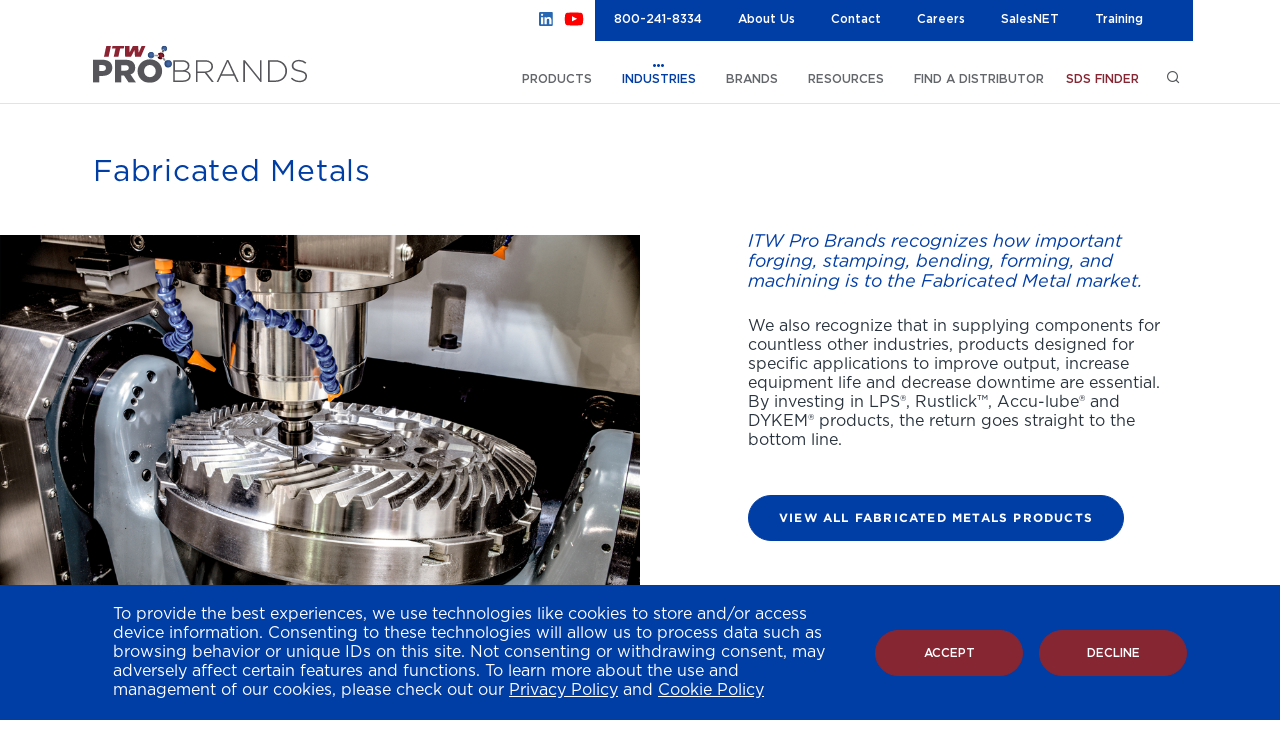

--- FILE ---
content_type: text/html; charset=UTF-8
request_url: https://www.itwprobrands.com/industry/fabricated-metals
body_size: 55566
content:
<!DOCTYPE html>
<html lang="en">

<head>
<!-- Google Tag Manager -->
<script>(function(w,d,s,l,i){w[l]=w[l]||[];w[l].push({'gtm.start':
new Date().getTime(),event:'gtm.js'});var f=d.getElementsByTagName(s)[0],
j=d.createElement(s),dl=l!='dataLayer'?'&l='+l:'';j.async=true;j.src=
'https://www.googletagmanager.com/gtm.js?id='+i+dl;f.parentNode.insertBefore(j, f);
})(window,document,'script','dataLayer','GTM-PCL3MZH');</script>
<!-- End Google Tag Manager -->

    <meta charset="utf-8">
    <meta name="viewport" content="width=device-width, initial-scale=1.0">
    <meta http-equiv="expires" content="Sun, 01 Jan 2014 00:00:00 GMT"/>
    <meta http-equiv="pragma" content="no-cache" />
    <title>Fabricated Metals</title>
    <link rel="apple-touch-icon" sizes="180x180" href="/apple-touch-icon.png">
    <link rel="icon" type="image/png" sizes="32x32" href="/favicon-32x32.png">
    <link rel="icon" type="image/png" sizes="16x16" href="/favicon-16x16.png">
    <link rel="manifest" href="/site.webmanifest">
    <link rel="mask-icon" href="/safari-pinned-tab.svg" color="#5bbad5">
    <meta name="msapplication-TileColor" content="#da532c">
    <meta name="theme-color" content="#ffffff">
    <link rel="stylesheet" href="//code.jquery.com/ui/1.12.1/themes/base/jquery-ui.css">
    <link media="all" rel="stylesheet" href="/style.css?rnd=6594316">
    <script src="https://ajax.googleapis.com/ajax/libs/jquery/3.5.1/jquery.min.js" defer></script>
    <script>
        window.jQuery || document.write('<script src="/js/jquery-3.5.1.min.js" defer><\/script>')
    </script>
    <script src="https://code.jquery.com/ui/1.12.1/jquery-ui.js" defer></script>
    <script src="https://player.vimeo.com/api/player.js" defer></script>
    <script src="/js/jquery.main.js" defer></script>
</head>
<!-- /industry/fabricated-metals -->
<!-- /industry/fabricated-metals -->


<body>
<!-- Google Tag Manager (noscript) -->
<noscript><iframe src="https://www.googletagmanager.com/ns.html?id=GTM-PCL3MZH"
height="0" width="0" style="display:none;visibility:hidden"></iframe></noscript>
<!-- End Google Tag Manager (noscript) -->

	<div id="wrapper">
		<div class="inner-wrapper">
			            <header id="header" class="header">
                <div class="container">
                    <nav class="navbar">
                        <div class="navbar-wrap">
                            <strong class="logo"><a href="/"><img src="/images/logo.svg" width="214" height="39" alt="pro brands"></a></strong>
                            <a href="#" class="nav-opener"><span></span></a>
                        </div>
                        <div class="main-mobile-drop">
                            <div class="js-slide">
                                <ul class="main-nav">
                                    <li>
                                        <a href="javascript:void(0);">PRODUCTS</a>
                                        <div class="inner-drop">
                                            <div class="drop-frame">
                                                <ul class="second-list">
                                                    <li>
                                                        <a href="/category-list/cleaners">Cleaners</a>
                                                        <div class="inner-drop">
                                                            <div class="drop-frame">
                                                                <ul class="second-list">
                                                                    <li><a href="/category-list/carpet-floor">Carpet & Floor</a></li>
                                                                    <li><a href="/category-list/degreasers">Degreasers</a></li>
                                                                    <li><a href="/category-list/elastomeric-molding">Elastomeric Molding</a></li>
                                                                    <li><a href="/category-list/electronic">Electronic</a></li>
                                                                    <li><a href="/category-list/hand-cleaning">Hand Cleaning</a></li>
                                                                    <li><a href="/category-list/multi-purpose">Multi Purpose</a></li>
                                                                    <li><a href="/category-list/odor-control">Odor Control</a></li>
                                                                    <li><a href="/category-list/sump">Sump</a></li>
                                                                    <li><a href="/category-list/surface-cleaners">Surface Cleaners</a></li>
                                                                </ul>
                                                            </div>
                                                        </div>
                                                    </li>
                                                    <li>
                                                        <a href="/category-list/corrosion-inhibitors">Corrosion Inhibitors</a>
                                                        <div class="inner-drop">
                                                            <div class="drop-frame">
                                                                <ul class="second-list">
                                                                    <li><a href="/category-list/moisture-absorbing">Moisture Absorbing</a></li>
                                                                    <li><a href="/category-list/moisture-displacing">Moisture Displacing</a></li>
                                                                    <li><a href="/category-list/protective-coating">Protective Coating</a></li>
                                                                </ul>
                                                            </div>
                                                        </div>
                                                    </li>
                                                    <li>
                                                        <a href="/category-list/disinfectants-sanitizers">Disinfectants & Sanitizers</a>
                                                        <div class="inner-drop">
                                                            <div class="drop-frame">
                                                                <ul class="second-list">
                                                                    <li><a href="/category-list/disinfectants---sanitizers">Disinfectants & Sanitizers</a></li>
                                                                </ul>
                                                            </div>
                                                        </div>
                                                    </li>
                                                    <li>
                                                        <a href="/category-list/dry-wipers">Dry Wipers</a>
                                                    </li>
                                                    <li>
                                                        <a href="/category-list/insecticides">Insecticides</a>
                                                        <div class="inner-drop">
                                                            <div class="drop-frame">
                                                                <ul class="second-list">
                                                                    <li><a href="/category-list/insect-repellent-wipe">Insect Repellent Wipe</a></li>
                                                                </ul>
                                                            </div>
                                                        </div>
                                                    </li>
                                                    <li>
                                                        <a href="/category-list/lubricants">Lubricants</a>
                                                        <div class="inner-drop">
                                                            <div class="drop-frame">
                                                                <ul class="second-list">
                                                                    <li><a href="/category-list/anti-seizes">Anti-Seizes</a></li>
                                                                    <li><a href="/category-list/chain-and-cable">Chain and Cable</a></li>
                                                                    <li><a href="/category-list/general-purpose">General Purpose</a></li>
                                                                    <li><a href="/category-list/greases">Greases</a></li>
                                                                    <li><a href="/category-list/minimum-quantity-lubricants-1">Minimum Quantity Lubricants (MQL)</a></li>
                                                                    <li><a href="/category-list/specialty">Specialty</a></li>
                                                                </ul>
                                                            </div>
                                                        </div>
                                                    </li>
                                                    <li>
                                                        <a href="/category-list/marking">Marking</a>
                                                        <div class="inner-drop">
                                                            <div class="drop-frame">
                                                                <ul class="second-list">
                                                                    <li><a href="/category-list/high-spot-indicators">High Spot Indicators</a></li>
                                                                    <li><a href="/category-list/ink">Ink</a></li>
                                                                    <li><a href="/category-list/layout-fluids">Layout Fluids</a></li>
                                                                    <li><a href="/category-list/paint">Paint</a></li>
                                                                    <li><a href="/category-list/stains">Stains</a></li>
                                                                    <li><a href="/category-list/torque-pastes">Torque Pastes</a></li>
                                                                </ul>
                                                            </div>
                                                        </div>
                                                    </li>
                                                    <li>
                                                        <a href="/category-list/metalworking-additives">Metalworking Additives</a>
                                                        <div class="inner-drop">
                                                            <div class="drop-frame">
                                                                <ul class="second-list">
                                                                    <li><a href="/category-list/biocides">Biocides</a></li>
                                                                    <li><a href="/category-list/cleaners-solvents">Cleaners & Solvents</a></li>
                                                                    <li><a href="/category-list/defoamers">Defoamers</a></li>
                                                                </ul>
                                                            </div>
                                                        </div>
                                                    </li>
                                                    <li>
                                                        <a href="/category-list/metalworking-fluids">Metalworking Fluids</a>
                                                        <div class="inner-drop">
                                                            <div class="drop-frame">
                                                                <ul class="second-list">
                                                                    <li><a href="/category-list/edm-dielectric-fluids">EDM Dielectric Fluids</a></li>
                                                                    <li><a href="/category-list/flood-coolants">Flood Coolants</a></li>
                                                                    <li><a href="/category-list/grinding-fluids">Grinding Fluids</a></li>
                                                                    <li><a href="/category-list/hand-applied-lubricants">Hand-Applied Lubricants</a></li>
                                                                    <li><a href="/category-list/minimum-quantity-lubricants">Minimum Quantity Lubricants (MQL)</a></li>
                                                                    <li><a href="/category-list/stamping-fluids">Stamping Fluids</a></li>
                                                                </ul>
                                                            </div>
                                                        </div>
                                                    </li>
                                                    <li>
                                                        <a href="/category-list/mold-release">Mold Release</a>
                                                        <div class="inner-drop">
                                                            <div class="drop-frame">
                                                                <ul class="second-list">
                                                                    <li><a href="/category-list/anti-block">Anti-Block</a></li>
                                                                    <li><a href="/category-list/permanent">Permanent</a></li>
                                                                    <li><a href="/category-list/sacrificial">Sacrificial</a></li>
                                                                    <li><a href="/category-list/semi-permanent">Semi-Permanent</a></li>
                                                                </ul>
                                                            </div>
                                                        </div>
                                                    </li>
                                                    <li>
                                                        <a href="/category-list/metalworking-equipment">Parts & Equipment</a>
                                                        <div class="inner-drop">
                                                            <div class="drop-frame">
                                                                <ul class="second-list">
                                                                    <li><a href="/category-list/flood-coolant-sump-maintenance">Flood Coolant Sump Maintenance</a></li>
                                                                    <li><a href="/category-list/marer-tips">Marker Tips</a></li>
                                                                    <li><a href="/category-list/mounting-bracets">Mounting Brackets</a></li>
                                                                    <li><a href="/category-list/mql-applicator-parts-accessories">MQL Applicator Parts & Accessories</a></li>
                                                                    <li><a href="/category-list/mql-applicator-systems">MQL Applicator Systems</a></li>
                                                                </ul>
                                                            </div>
                                                        </div>
                                                    </li>
                                                    <li>
                                                        <a href="/category-list/penetrants">Penetrants</a>
                                                    </li>
                                                    <li>
                                                        <a href="/category-list/pre-moistened-wipes">Pre-Moistened Wipes</a>
                                                        <div class="inner-drop">
                                                            <div class="drop-frame">
                                                                <ul class="second-list">
                                                                    <li><a href="/category-list/cleaners-solvent-1">Cleaners & Solvents</a></li>
                                                                    <li><a href="/category-list/disinfectants-sanitizers-1">Disinfectants & Sanitizers</a></li>
                                                                    <li><a href="/category-list/hand-cleaning-1">Hand Cleaning</a></li>
                                                                </ul>
                                                            </div>
                                                        </div>
                                                    </li>
                                                    <li>
                                                        <a href="/category-list/specialty">Specialty</a>
                                                    </li>
                                                    <li>
                                                        <a href="/category-list/sunscreens">Sunscreens</a>
                                                        <div class="inner-drop">
                                                            <div class="drop-frame">
                                                                <ul class="second-list">
                                                                    <li><a href="/category-list/sunscreen-lotion">Sunscreen Lotion</a></li>
                                                                </ul>
                                                            </div>
                                                        </div>
                                                    </li>
                                                </ul>
                                            </div>
                                        </div>
                                    </li>
                                    <li class="active">
                                        <a href="javascript:void(0);">INDUSTRIES</a>
                                        <div class="inner-drop">
                                            <div class="drop-frame d-flex">
                                                <ul class="second-list">
                                                    <li><a href="/industry/fabricated-metals">Fabricated Metals</a></li>
                                                    <li><a href="/industry/aviation">Aviation</a></li>
                                                    <li><a href="/industry/foodservice">Foodservice</a></li>
                                                    <li><a href="/industry/machinery-manufacturing">Machinery Manufacturing</a></li>
                                                    <li><a href="/industry/transportation">Transportation</a></li>
                                                    <li><a href="/industry/food-processing">Food Processing</a></li>
                                                    <li><a href="/industry/marine">Marine</a></li>
                                                    <li><a href="/industry/railroad">Railroad</a></li>
                                                    <li class="explore-more-jay">
                                                        <a href="#">Explore more industries</a>
                                                        <div class="inner-drop">
                                                            <div class="drop-frame">
                                                                <ul class="second-list">
                                                    <li><a href="/industry-list/building-capital-equipment">Building & Capital Equipment</a></li>
                                                    <li><a href="/industry-list/industrial-mro">Industrial MRO</a></li>
                                                    <li><a href="/industry-list/institutional-hygiene">Institutional Hygiene (Jan/San)</a></li>
                                                    <li><a href="/industry-list/rubber-molding-manufacturing">Rubber Molding Manufacturing</a></li>
                                                    <li><a href="/industry-list/auto-motive-parts-manufacturing">Automotive Parts Manufacturing</a></li>
                                                    <li><a href="/industry-list/fiberglass-composite-manufacturing">Fiberglass Composite Manufacturing</a></li>
                                                    <li><a href="/industry-list/contractors">Contractors</a></li>
                                                    <li><a href="/industry-list/natural-resources">Natural Resources</a></li>
                                                                </ul>
                                                            </div>
                                                        </div>
                                                    </li>
                                                </ul>
                                            </div>
                                        </div>
                                    </li>
                                    <li>
                                        <a href="javascript:void(0);">BRANDS</a>
                                        <div class="inner-drop">
                                            <div class="drop-frame">
                                                <ul class="second-list">
                                                    <li>
                                                        <a href="/brand/acculube">Accu-Lube</a>
                                                    </li>
                                                    <li>
                                                        <a href="/brand/atlantic-mills">Atlantic Mills</a>
                                                    </li>
                                                    <li>
                                                        <a href="/brand/cedar-lubricants">Cedar Lubricants</a>
                                                    </li>
                                                    <li>
                                                        <a href="/brand/crystal">Crystal</a>
                                                    </li>
                                                    <li>
                                                        <a href="/brand/diamond-kote">DiamondKote</a>
                                                    </li>
                                                    <li>
                                                        <a href="/brand/dykem">DYKEM</a>
                                                    </li>
                                                    <li>
                                                        <a href="/brand/dymon">Dymon</a>
                                                    </li>
                                                    <li>
                                                        <a href="/brand/lps">LPS</a>
                                                    </li>
                                                    <li>
                                                        <a href="/brand/lps-detex">LPS DETEX</a>
                                                    </li>
                                                    <li>
                                                        <a href="/brand/lps-max">LPS MAX</a>
                                                    </li>
                                                    <li>
                                                        <a href="/brand/metal-mates">Metal Mates</a>
                                                    </li>
                                                    <li>
                                                        <a href="/brand/rustlick">Rustlick</a>
                                                    </li>
                                                    <li>
                                                        <a href="/brand/scrubs">SCRUBS</a>
                                                    </li>
                                                    <li>
                                                        <a href="/brand/sertun">Sertun</a>
                                                    </li>
                                                    <li>
                                                        <a href="/brand/spray-nine">Spray Nine</a>
                                                    </li>
                                                </ul>
                                            </div>
                                        </div>
                                    </li>
                                    <li>
                                        <a href="javascript:void(0);">RESOURCES</a>
                                        <div class="inner-drop">
                                            <div class="drop-frame d-flex">
                                                <ul class="second-list">
                                                    <li>
                                                        <a href="/resources/literature">Literature</a>
                                                    </li>
                                                    <li>
                                                        <a href="/resources/technical-documents">Technical Documents</a>
                                                    </li>
                                                    <li>
                                                        <a href="/resources/case-studies">Case Studies</a>
                                                    </li>
                                                    <li>
                                                        <a href="/resources/videos">Videos</a>
                                                    </li>
                                                    <li>
                                                        <a href="/resources/white-papers">White Papers</a>
                                                    </li>
                                                    <li>
                                                        <a href="/resources/blog">Blog</a>
                                                    </li>
                                                    <li class="explore-more-jay">
                                                        <a href="#">Explore more resources</a>
                                                        <div class="inner-drop">
                                                            <div class="drop-frame">
                                                                <ul class="second-list">
                                                                    <li><a href="/mold-release-solutions">Mold Release Solutions</a></li>
                                                                    <li><a href="/info/MQL_Savings">MQL Savings</a></li>
                                                                    <li><a href="/info/flood-relief">Flood Relief</a></li>
                                                                    <li><a href="/info/MEDAPHENEpromo">MEDAPHENE® Plus Wipes Promotion</a></li>
                                                                    <li><a href="/new_info/scrubs">Scrubs</a></li>
                                                                </ul>
                                                            </div>
                                                        </div>
                                                    </li>
                                                </ul>
                                            </div>
                                        </div>
                                    </li>
                                    <li>
                                        <a href="/distributors">FIND A DISTRIBUTOR</a>
                                    </li>
                                </ul>
                                <div class="search-tool alt-styles">
                                    <a href="#" class="search-opener extra-link">SDS FINDER</a>
                                    <div class="search-slide">
                                        <form action="/sds-results" method="get">
                                            <div class="input-wrap">
                                                <input type="search" name="sds-term" id="sds-term" placeholder="Search by Product No. or Name">
                                            </div>
                                            <button type="submit" class="btn btn-danger">SEARCH</button>
                                        </form>
                                    </div>
                                </div>
                                <div class="search-tool">
                                    <a href="#" class="search-opener"><span class="icon-search"></span> <span class="mobile-text text-blue">Search</span></a>
                                    <div class="search-slide">
                                        <form action="/search-results" method="get">
                                            <div class="input-wrap">
                                                <input type="search" name="search_phrase" id="search_phrase" placeholder="What can we help you find today?">
                                            </div>
                                            <button type="submit" class="btn">SEARCH</button>
                                        </form>
                                    </div>
                                </div>
                                <div class="top-header-panel">
                                <span class="social-icons">
                                        <span class="nav-social linkedin"><a href="https://www.linkedin.com/company/itw-pro-brands/" target="_blank"><img src="../../images/SocialIcons_LinkedIn.svg" alt="Linked In Icon" color="#5bbad5"></a></span>
                                        <span class="nav-social youtube"><a href="https://www.youtube.com/channel/UCDQb9qFYpI6QHzabJ3zVh5w" target="_blank"><img src="../../images/SocialIcons_YouTube.svg" alt="YouTube Icon" color="#5bbad5"></a></span>
                                </span>
                                    <ul class="secondary-nav">
                                        <li><a href="tel:8002418334">800-241-8334</a></li>
                                        <li><a href="/about-us">About Us</a></li>
                                        <li><a href="/contact">Contact</a></li>
                                        <li><a href="/careers">Careers</a></li>
                                        <li>
                                            <a href="#login-popup" class="lightbox">SalesNET</a>
                                            <div class="popup-holder">
                                                <div id="login-popup" class="login-popup base-popup d-flex">
                                                    <div class="inner-container">
                                                        <a data-fancybox-close href="#" class="close-popup"></a>
                                                        <div class="popup-heading">
                                                            <strong class="popup-title text-blue">Sign in to
                                                                SalesNET</strong>
                                                        </div>
                                                        <div class="scrollBlock">
                                                            <div class="popup-login-form">
                                                                <form id="salesnet_form" method="post" action="#">
                                                                    <div class="input-row">
                                                                        <label for="login-email">Email Address:</label>
                                                                        <div class="input-wrap">
                                                                            <input type="email" id="login-email">
                                                                        </div>
                                                                    </div>
                                                                    <div class="input-row">
                                                                        <label for="login-pass">Password:</label>
                                                                        <div class="input-wrap">
                                                                            <input type="password" id="login-pass">
                                                                        </div>
                                                                    </div>
                                                                    <div class="btn-wrap text-center">
                                                                        <button id="salesnet-login" class="btn">LOG IN</button>
                                                                    </div>
                                                                </form>
                                                            </div>
                                                            <div class="forgot-password-tool">
                                                                <a href="#" class="pass-opener">Forgot your password?</a>
                                                                <div class="forgot-slide" id="forgot-slide">
                                                                    <form action="#">
                                                                        <label for="forgot-pass">Enter your email address:</label>
                                                                        <div class="input-row">
                                                                            <div class="input-wrap">
                                                                                <input type="email" id="forgot-pass">
                                                                            </div>
                                                                            <button id="forgot-password-btn" class="btn btn-sm btn-light-gray">SEND PASSWORD</button>
                                                                        </div>
                                                                    </form>
                                                                </div>
                                                            </div>
                                                        </div>
                                                        <div class="btn-drop-holder show-on-mobile">
                                                            <a data-fancybox-close href="#" class="close-popup-mobile">Close</a>
                                                        </div>
                                                    </div>
                                                </div>
                                            </div>
                                        </li>
                                        <li><a href="https://training.itwprobrands.com/" target="_blank">Training</a></li>
                                    </ul>
                                </div>
                            </div>
                        </div>
                    </nav>
                </div>
            </header>

			<main id="main">
				<div class="heading-panel sm">
					<div class="container">
						<h2 class="display-2 text-blue">Fabricated Metals</h2>
					</div>
				</div>
				<div class="product-intro-section sm">
					<div class="product-intro-wrap">
						<div class="product-intro reverse  bordered border-bottom">
							<div class="row no-gutters">
								<div class="col-xmd-6">
									<div class="product-intro-content">
										<div class="product-content-wrap">
											<div class="inner-content-wrapper">
												<h4 class="text-blue"><i>ITW Pro Brands recognizes how important forging, stamping, bending, forming, and machining is to the Fabricated Metal market.</i></h4>
												<p><span style="color: rgb(41, 51, 61); font-family: " open="" sans";"="" impact";"="" ibm="" plex="" serif",="" serif;="" font-size:="" 18px;"="">We also recognize that in supplying components for countless other industries, products designed for specific applications to improve output, increase equipment life and decrease downtime are essential. By investing in LPS®, Rustlick™, Accu-lube® and DYKEM® products, the return goes straight to the bottom line.</span><br></p>											</div>
											<div class="btn-wrapper">
												<a href="/industry-list/fabricated-metals" class="btn">VIEW ALL FABRICATED METALS PRODUCTS</a>
											</div>
										</div>
									</div>
								</div>
								<div class="col-xmd-6">
									<div class="product-intro-bg-holder" style="background-image: url(/files/industries/Fabricated_Metal_Header.jpg);"></div>
								</div>
							</div>
						</div>
					</div>
				</div>
								<div class="brand-section">
					<div class="container">
						<div class="row justify-content-center">
							<div class="col-xmd-6">
								<div class="brand-text">
									<h3 class="display-4">Explore our recognized brands with product solutions that keep your operations running.</h3>
								</div>
							</div>
							<div class="col-xmd-6">
								<ul class="label-list">
									<li>
	<a href="/brand/lps">
		<div class="img-wrapper">
			<img src="/files/brands/lps.png" alt="">
		</div>
	</a>
</li>
<li>
	<a href="/brand/scrubs">
		<div class="img-wrapper">
			<img src="/files/brands/SCRUBS_Logo_122x36.png" alt="SCRUBS logo">
		</div>
	</a>
</li>
<li>
	<a href="/brand/acculube">
		<div class="img-wrapper">
			<img src="/files/brands/AccuLubeLogo.png" alt="">
		</div>
	</a>
</li>
<li>
	<a href="/brand/rustlick">
		<div class="img-wrapper">
			<img src="/files/brands/rustlick.png" alt="">
		</div>
	</a>
</li>
<li>
	<a href="/brand/metal-mates">
		<div class="img-wrapper">
			<img src="/files/brands/metal-mates.png" alt="">
		</div>
	</a>
</li>
<li>
	<a href="/brand/cedar-lubricants">
		<div class="img-wrapper">
			<img src="/files/brands/cedar.png" alt="">
		</div>
	</a>
</li>
								</ul>
							</div>
						</div>
					</div>
				</div>
				<div class="product-intro-section">
					<div class="product-intro-wrap">
						<div class="product-intro decorated bordered border-vertical">
							<div class="row no-gutters">
								<div class="col-xmd-6">
								    									<div class="product-intro-content align-content-center bg-red text-white">
										<div class="inner-content-wrapper">
											<h2>We offer products that provide application-specific solutions for maximum performance. If you need plastic-safe, non-flammable, or even more specific features, ITW Pro Brands has a product for the job thanks to customized chemistry and expertise in the field. </h2>										</div>
									</div>
								</div>
								<div class="col-xmd-6">
									<div class="product-intro-bg-holder" style="background-image: url(/files/industries/Fabricated_metal_secondary.jpg); max-height: 704px;"></div>
								</div>
							</div>
						</div>
					</div>
				</div>
								<div class="resources-section">
					<div class="container">
						<div class="title-holder">
							<h2 class="text-blue">Resources</h2>
						</div>
						<div class="inner-wrapper">
							<div class="row">
																	<div class="col-12 col-xmd-4">
										<div class="resource-holder">
											<div class="top-wrapper">
												<div class="resource-heading">
													<div class="resource-icon">
														<img src="/images/resourses-icon-1.svg" alt="image description">
													</div>
													<h5 class="text-blue">LITERATURE</h5>
												</div>
												<ul class="list">
													<li>
	<a href="/files/literature/Metalworking_Product_Guide_LI906.pdf" target="_blank">Metalworking Product Guide</a>
</li>
<li>
	<a href="/files/literature/Metalworking_Catalog_LI907.pdf" target="_blank">Metalworking Catalog</a>
</li>
<li>
    <a href=""></a>
</li>
<li>
    <a href=""></a>
</li>
<li>
    <a href="/literature-viewer?id=65">DYKEM MOQ Sell Sheet</a>
</li>
<li>
    <a href="/literature-viewer?id=68">DYKEM BRITE-MARK Fine Sell Sheet</a>
</li>
<li>
    <a href="/literature-viewer?id=70">ITW Pro Brands Line Card</a>
</li>
<li>
    <a href="/literature-viewer?id=71">SCRUBS Graffiti & Spray Paint Remover Towels</a>
</li>
<li>
    <a href="/literature-viewer?id=76">Metal Mates Catalog</a>
</li>
<li>
    <a href="/literature-viewer?id=89">Rustlick ULTRACUT Syn22 Sell Sheet </a>
</li>
<li>
    <a href="/literature-viewer?id=9">LPS Catalog</a>
</li>
<li>
    <a href="/literature-viewer?id=11">SCRUBS Catalog</a>
</li>
<li>
    <a href="/literature-viewer?id=10">Rustlick Catalog</a>
</li>
												</ul>
											</div>
											<a href="/resources/literature" class="link-view">Download all Literature</a>
										</div>
									</div>
																		<div class="col-12 col-xmd-4">
										<div class="resource-holder">
											<div class="top-wrapper">
												<div class="resource-heading">
													<div class="resource-icon">
														<img src="/images/resourses-icon-2.svg" alt="image description">
													</div>
													<h5 class="text-blue">WHITE PAPERS</h5>
												</div>
												<ul class="list">
													<li>
	<a href="">Taking Work Out of Metalworking</a>
</li>
												</ul>
											</div>
											<a href="/resources/white-papers" class="link-view">Download all White Papers</a>
										</div>
									</div>
																		<div class="col-12 col-xmd-4">
										<div class="resource-holder">
											<div class="top-wrapper">
												<div class="resource-heading">
													<div class="resource-icon">
														<img src="/images/resourses-icon-3.svg" alt="image description">
													</div>
													<h5 class="text-blue">CASE STUDIES</h5>
												</div>
												<ul class="list">
													<li>
	<a href="/files/case_study/LILPSCS002_LPS2_Case_Study_220125-2.pdf">LPS 2® in Automotive Parts Manufacturing</a>
</li>
<li>
	<a href="/files/case_study/LISCRCS001_in-a-Bucket_Case_Study_220208-3.pdf">SCRUBS in-a-Bucket® Perform in Industrial Machine Shop/Lab</a>
</li>
<li>
	<a href="/files/case_study/LIMMCS001_Metal_Mates_HDP_970-40__Auto_Seating_Case_Study_221130-5.pdf">Metal Mates™ HDP 970-40 Severe-Duty Stamping Lubricant</a>
</li>
<li>
	<a href="/files/case_study/LIMMCS000_Metal_Mates_HDA8515_Auto_Stamping_Case_Study_221202-5__1_.pdf">METAL MATES™ HDA8515</a>
</li>
<li>
	<a href="/files/case_study/LIDYKCS001__Rinz_Off_Case_Study_221207-1.pdf">DYKEM® RINZ-OFF® Threaded Cap Water Removable Marker</a>
</li>
<li>
	<a href="/files/case_study/LILPSCS029_LPS_MAX_PreSolve_Railcar_CS_250311-2.pdf">LPS® MAX PreSolve® - Railcar Wheels and Axels</a>
</li>
												</ul>
											</div>
											<a href="/resources/case-studies" class="link-view">Download all Case Studies</a>
										</div>
									</div>
																</div>
						</div>
					</div>
				</div>
								<div class="video-carousel-section">
					<div class="container">
						<div class="resource-heading with-slider-nav">
							<div class="resource-icon">
								<img src="/images/resourses-icon-4.svg" alt="image description">
							</div>
							<h5 class="text-blue">VIDEOS</h5>
							<div class="slider-nav"></div>
						</div>
						<div class="row">
							<div class="col-12 col-xmd-8">
								<div class="video-slider-holder">
									<div class="video-slider">
										<div class="single-slide">
	<div class="inner-slide">
		<div class="preview-block">
			<div class="row align-items-lg-center">
				<div class="col-12 col-sm-6 col-xmd-12">
					<div class="video-holder" data-type="youtube">
				<div class="video" id="video-1" data-video="UjpgGFZBgz8"></div>
						<a href="#" class="btn-play"></a>
					</div>
				</div>
				<div class="col-12 col-sm-6 col-xmd-12">
					<div class="text-preview vertical">
						<strong class="block-title">DYKEM® Nibs can be flipped for longer usage</strong>
						<p>Dual-sided tips double the life of your marker!<br />
Bullet tips are replaceable to ensure complete use of paint in each DYKEM® marker<br />
Nibs can be flipped to access clean non-worn tip surface for clean marks<br />
See chart for specific compatibility with DYKEM® markers</p>
					</div>
				</div>
			</div>
		</div>
	</div>
</div>
<div class="single-slide">
	<div class="inner-slide">
		<div class="preview-block">
			<div class="row align-items-lg-center">
				<div class="col-12 col-sm-6 col-xmd-12">
					<div class="video-holder" data-type="youtube">
				<div class="video" id="video-2" data-video="hYynX0hpyzo"></div>
						<a href="#" class="btn-play"></a>
					</div>
				</div>
				<div class="col-12 col-sm-6 col-xmd-12">
					<div class="text-preview vertical">
						<strong class="block-title">SCRUBS in-a-Bucket cleans all types of soils</strong>
						<p>SCRUBS in-a-Bucket® Hand Cleaner Towels combine an advanced cleaning formula with a strong, dual-textured towel to thoroughly clean hands and surfaces ANYWHERE, ANYPLACE, ANYTIME!® The clean, citrus-scented formula loosens and dissolves industrial soils while leaving hands free from dryness and irritation. The Rough Touch® blue towel locks in soil to prevent it from transferring back onto hands and surfaces. Hands are left feeling clean with no sticky residue and no rinsing required.</p>
					</div>
				</div>
			</div>
		</div>
	</div>
</div>
<div class="single-slide">
	<div class="inner-slide">
		<div class="preview-block">
			<div class="row align-items-lg-center">
				<div class="col-12 col-sm-6 col-xmd-12">
					<div class="video-holder" data-type="youtube">
				<div class="video" id="video-3" data-video="fg7psB-MWGI"></div>
						<a href="#" class="btn-play"></a>
					</div>
				</div>
				<div class="col-12 col-sm-6 col-xmd-12">
					<div class="text-preview vertical">
						<strong class="block-title">DYKEM BRITE-MARK® Roughneck writes on rough, rugged surfaces, oil and grease time and time again.</strong>
						<p>When the going gets tough, the tough need a marker that will stand up to the demands of an industrial work environment. That’s where the BRITE-MARK® ROUGHNECK marker performs at it’s best. BRITE-MARK® ROUGHNECK features an ultra-durable tip designed with your rusty, rough, oily, greasy and demanding jobsite in mind. </p>
					</div>
				</div>
			</div>
		</div>
	</div>
</div>
									</div>
									<a href="/resources/videos" class="video-link show-on-mobile">View all Videos</a>
								</div>
							</div>
							<div class="col-xmd-4 show-on-desktop">
								<div class="video-nav-holder">
									<div class="nav-video-slider">
										<div class="single-slide">
	<div class="inner-slide">
		<div class="preview-block">
			<div class="preview-image">
				<img src="/files/video/DYKV005_DYKEM_Nibs_Thumbnail_H.png" alt="image description">
			</div>
			<div class="text-preview">
				<span class="play-text">Playing</span>
				<strong class="block-title">DYKEM® Nibs can be flipped for longer usage</strong>
			</div>
		</div>
	</div>
</div>
<div class="single-slide">
	<div class="inner-slide">
		<div class="preview-block">
			<div class="preview-image">
				<img src="/files/video/VSCRU005_SCRUBS_in-a-Bucket_cleans_all_soils_Thumbnail_230605-1.png" alt="image description">
			</div>
			<div class="text-preview">
				<span class="play-text">Playing</span>
				<strong class="block-title">SCRUBS in-a-Bucket cleans all types of soils</strong>
			</div>
		</div>
	</div>
</div>
<div class="single-slide">
	<div class="inner-slide">
		<div class="preview-block">
			<div class="preview-image">
				<img src="/files/video/DYKV004_DYKEM_Roughneck_Thumbnail_H.png" alt="image description">
			</div>
			<div class="text-preview">
				<span class="play-text">Playing</span>
				<strong class="block-title">DYKEM BRITE-MARK® Roughneck writes on rough, rugged surfaces, oil and grease time and time again.</strong>
			</div>
		</div>
	</div>
</div>
									</div>
									<a href="/resources/videos" class="video-link">View all Videos</a>
								</div>
							</div>
						</div>
					</div>
				</div>
							</main>
			            <footer id="footer">
                <div class="footer-link-wrap">
                    <div class="container">
                        <div class="footer-link-list">
                            <div class="row">
                                <div class="col-12 col-md-4">
                                    <div class="footer-link text-blue">
                                        <a href="/distributors">Find a Distributor</a>
                                    </div>
                                </div>
                                <div class="col-12 col-md-4">
                                    <div class="footer-link text-red">
                                        <a href="#search-popup" class="lightbox">SDS Search</a>
                                    </div>
                                </div>
                                <div class="col-12 col-md-4">
                                    <div class="footer-link">
                                        <a href="/contact">Contact Us</a>
                                    </div>
                                </div>
                            </div>
                        </div>
                    </div>
                </div>
                <div class="footer-wrap bg-light">
                    <div class="container">
                        <span class="copiright">&copy;2026 <a href="https://www.itw.com" target="_blank">ITWProBrands</a>. All rights reserved.</span>
                        <strong class="footer-logo">
                            <a href="https://www.itw.com" target="_blank">
                                <img src="/images/footer-logo.png" alt="ITW">
                            </a>
                        </strong>
                        <span class="privacy">
<a href="https://www.itwprobrands.com/do_not_sell_my_personal_information">Do Not Sell My Personal Information</a>&nbsp;&nbsp;
<a href="/files/general/Privacy-Policy-Terms-Conditions.pdf" target="_blank">Privacy Policy</a>&nbsp;&nbsp;
<a href="https://www.itwprobrands.com/files/technicaldocs/Shelf_Life_Statement.pdf" target="_blank">Warranty/Shelf Life Statement</a>&nbsp;&nbsp;
                        </span>
                    </div>
                </div>
                <div class="footer-wrap bg-light">
                    <div class="container">
             <p style="width: 100%; text-align: center;">ITW Pro Brands strives to make its website accessible to everyone, including users with disabilities. If you are experiencing difficulty using our website or would like assistance accessing the goods and services available on the website,<br />please email us at <a href="mailto:customerservice@itwprobrands.com">customerservice@itwprobrands.com</a> or call at 1-800-241-8334 or 1-770-243-8800 and describe the difficulty or concern. We would be happy to assist you.</p>
                    </div>
                </div>
            </footer>

			            <div class="cookies-popup">
                <div class="container">
                    <div class="msg-wrap">
                        <p>To provide the best experiences, we use technologies like cookies to store and/or access device information. Consenting to these technologies will allow us to process data such as browsing behavior or unique IDs on this site. Not consenting or withdrawing consent, may adversely affect certain features and functions. To learn more about the use and management of our cookies, please check out our <a style='color:#ffffff;' href='https://www.itwprobrands.com/files/general/Privacy-Policy-Terms-Conditions.pdf'>Privacy Policy</a> and <a style='color:#ffffff;' href='files/Cookies-Policy.pdf' target="_blank">Cookie Policy</a></p>
                    </div>
                    <a style="margin: 16px;" id="accept_cookies" href="#" class="btn btn-danger">Accept</a>
                    <a id="decline_cookies" href="#" class="btn btn-danger">Decline</a>
                </div>
            </div>

			    <div class="popup-holder">
        <div id="search-popup" class="red-theme base-popup d-flex">
            <form action="/sds-results" method="post">
                <div class="inner-container">
                    <a data-fancybox-close href="#" class="close-popup"></a>
                    <div class="popup-heading title-hidden-lg">
                        <strong class="popup-title text-red">SDS Finder</strong>
                    </div>
                    <div class="scrollBlock">
                        <div class="popup-wrap">
                            <div class="input-holder">
                                <div class="input-row">
                                    <div class="input-wrap">
                                        <input type="search" name="sds-term" id="search">
                                    </div>
                                </div>
                                <div class="hint-holder">
                                    <p>Search by Product No. or Name</p>
                                </div>
                            </div>
                        </div>
                    </div>
                    <div class="btn-drop-holder alt-view">
                        <a data-fancybox-close href="#" class="btn btn-gray show-on-mobile">Close</a>
                        <button type="submit" class="btn btn-danger">GENERATE</button>
                    </div>
                </div>
            </form>
        </div>
    </div>

		</div>
	</div>
</body>

</html>

--- FILE ---
content_type: text/css
request_url: https://www.itwprobrands.com/style.css?rnd=6594316
body_size: 386376
content:
/*
Theme Name: ITWProBrands
Author: Anonymous
Author URI:
Version: 1
Description: Base theme for Wordpress
License: GNU General Public License v2 or later
License URI: http://www.gnu.org/licenses/gpl-2.0.html
Text Domain: base
Tags: one-column, two-columns
Theme URI:
*/

/*!
 * Bootstrap Grid v4.1.3 (https://getbootstrap.com/)
 * Copyright 2011-2018 The Bootstrap Authors
 * Copyright 2011-2018 Twitter, Inc.
 * Licensed under MIT (https://github.com/twbs/bootstrap/blob/master/LICENSE)
 */

/*! normalize.css v3.0.3 | MIT License | github.com/necolas/normalize.css */

/**
 * 1. Set default font family to sans-serif.
 * 2. Prevent iOS and IE text size adjust after device orientation change,
 *    without disabling user zoom.
 */

html {
  font-family: sans-serif;
  /* 1 */
  -ms-text-size-adjust: 100%;
  /* 2 */
  -webkit-text-size-adjust: 100%;
  /* 2 */
}

/**
 * Remove default margin.
 */

body {
  margin: 0;
}

/* HTML5 display definitions
	 ========================================================================== */

/**
 * Correct `block` display not defined for any HTML5 element in IE 8/9.
 * Correct `block` display not defined for `details` or `summary` in IE 10/11
 * and Firefox.
 * Correct `block` display not defined for `main` in IE 11.
 */

article,
aside,
details,
figcaption,
figure,
footer,
header,
hgroup,
main,
menu,
nav,
section,
summary {
  display: block;
}

/**
 * 1. Correct `inline-block` display not defined in IE 8/9.
 * 2. Normalize vertical alignment of `progress` in Chrome, Firefox, and Opera.
 */

audio,
canvas,
progress,
video {
  display: inline-block;
  /* 1 */
  vertical-align: baseline;
  /* 2 */
}

/**
 * Prevent modern browsers from displaying `audio` without controls.
 * Remove excess height in iOS 5 devices.
 */

audio:not([controls]) {
  display: none;
  height: 0;
}

/**
 * Address `[hidden]` styling not present in IE 8/9/10.
 * Hide the `template` element in IE 8/9/10/11, Safari, and Firefox < 22.
 */

[hidden],
template {
  display: none;
}

/* Links
	 ========================================================================== */

/**
 * Remove the gray background color from active links in IE 10.
 */

a {
  background-color: transparent;
}

/**
 * Improve readability of focused elements when they are also in an
 * active/hover state.
 */

a:active,
a:hover {
  outline: 0;
}

/* Text-level semantics
	 ========================================================================== */

/**
 * Address styling not present in IE 8/9/10/11, Safari, and Chrome.
 */

abbr[title] {
  border-bottom: 1px dotted;
}

/**
 * Address style set to `bolder` in Firefox 4+, Safari, and Chrome.
 */

b,
strong {
  font-weight: bold;
}

/**
 * Address styling not present in Safari and Chrome.
 */

dfn {
  font-style: italic;
}

/**
 * Address variable `h1` font-size and margin within `section` and `article`
 * contexts in Firefox 4+, Safari, and Chrome.
 */

h1 {
  font-size: 2em;
  margin: 0.67em 0;
}

/**
 * Address styling not present in IE 8/9.
 */

mark {
  background: #ff0;
  color: #000;
}

/**
 * Address inconsistent and variable font size in all browsers.
 */

small {
  font-size: 80%;
}

/**
 * Prevent `sub` and `sup` affecting `line-height` in all browsers.
 */

sub,
sup {
  font-size: 75%;
  line-height: 0;
  position: relative;
  vertical-align: baseline;
}

sup {
  top: -0.5em;
}

sub {
  bottom: -0.25em;
}

/* Embedded content
	 ========================================================================== */

/**
 * Remove border when inside `a` element in IE 8/9/10.
 */

img {
  border: 0;
}

/**
 * Correct overflow not hidden in IE 9/10/11.
 */

svg:not(:root) {
  overflow: hidden;
}

/* Grouping content
	 ========================================================================== */

/**
 * Address margin not present in IE 8/9 and Safari.
 */

figure {
  margin: 1em 40px;
}

/**
 * Address differences between Firefox and other browsers.
 */

hr {
  box-sizing: content-box;
  height: 0;
}

/**
 * Contain overflow in all browsers.
 */

pre {
  overflow: auto;
}

/**
 * Address odd `em`-unit font size rendering in all browsers.
 */

code,
kbd,
pre,
samp {
  font-family: monospace, monospace;
  font-size: 1em;
}

/* Forms
	 ========================================================================== */

/**
 * Known limitation: by default, Chrome and Safari on OS X allow very limited
 * styling of `select`, unless a `border` property is set.
 */

/**
 * 1. Correct color not being inherited.
 *    Known issue: affects color of disabled elements.
 * 2. Correct font properties not being inherited.
 * 3. Address margins set differently in Firefox 4+, Safari, and Chrome.
 */

button,
input,
optgroup,
select,
textarea {
  color: inherit;
  /* 1 */
  font: inherit;
  /* 2 */
  margin: 0;
  /* 3 */
}

/**
 * Address `overflow` set to `hidden` in IE 8/9/10/11.
 */

button {
  overflow: visible;
}

/**
 * Address inconsistent `text-transform` inheritance for `button` and `select`.
 * All other form control elements do not inherit `text-transform` values.
 * Correct `button` style inheritance in Firefox, IE 8/9/10/11, and Opera.
 * Correct `select` style inheritance in Firefox.
 */

button,
select {
  text-transform: none;
}

/**
 * 1. Avoid the WebKit bug in Android 4.0.* where (2) destroys native `audio`
 *    and `video` controls.
 * 2. Correct inability to style clickable `input` types in iOS.
 * 3. Improve usability and consistency of cursor style between image-type
 *    `input` and others.
 */

button,
html input[type="button"],
input[type="reset"],
input[type="submit"] {
  -webkit-appearance: button;
  /* 2 */
  cursor: pointer;
  /* 3 */
}

/**
 * Re-set default cursor for disabled elements.
 */

button[disabled],
html input[disabled] {
  cursor: default;
}

/**
 * Remove inner padding and border in Firefox 4+.
 */

button::-moz-focus-inner,
input::-moz-focus-inner {
  border: 0;
  padding: 0;
}

/**
 * Address Firefox 4+ setting `line-height` on `input` using `!important` in
 * the UA stylesheet.
 */

input {
  line-height: normal;
}

/**
 * It's recommended that you don't attempt to style these elements.
 * Firefox's implementation doesn't respect box-sizing, padding, or width.
 *
 * 1. Address box sizing set to `content-box` in IE 8/9/10.
 * 2. Remove excess padding in IE 8/9/10.
 */

input[type="checkbox"],
input[type="radio"] {
  box-sizing: border-box;
  /* 1 */
  padding: 0;
  /* 2 */
}

/**
 * Fix the cursor style for Chrome's increment/decrement buttons. For certain
 * `font-size` values of the `input`, it causes the cursor style of the
 * decrement button to change from `default` to `text`.
 */

input[type="number"]::-webkit-inner-spin-button,
input[type="number"]::-webkit-outer-spin-button {
  height: auto;
}

/**
 * 1. Address `appearance` set to `searchfield` in Safari and Chrome.
 * 2. Address `box-sizing` set to `border-box` in Safari and Chrome.
 */

input[type="search"] {
  -webkit-appearance: textfield;
  /* 1 */
  box-sizing: content-box;
  /* 2 */
}

/**
 * Remove inner padding and search cancel button in Safari and Chrome on OS X.
 * Safari (but not Chrome) clips the cancel button when the search input has
 * padding (and `textfield` appearance).
 */

input[type="search"]::-webkit-search-cancel-button,
input[type="search"]::-webkit-search-decoration {
  -webkit-appearance: none;
}

/**
 * Define consistent border, margin, and padding.
 */

fieldset {
  border: 1px solid #c0c0c0;
  margin: 0 2px;
  padding: 0.35em 0.625em 0.75em;
}

/**
 * 1. Correct `color` not being inherited in IE 8/9/10/11.
 * 2. Remove padding so people aren't caught out if they zero out fieldsets.
 */

legend {
  border: 0;
  /* 1 */
  padding: 0;
  /* 2 */
}

/**
 * Remove default vertical scrollbar in IE 8/9/10/11.
 */

textarea {
  overflow: auto;
}

/**
 * Don't inherit the `font-weight` (applied by a rule above).
 * NOTE: the default cannot safely be changed in Chrome and Safari on OS X.
 */

optgroup {
  font-weight: bold;
}

/* Tables
	 ========================================================================== */

/**
 * Remove most spacing between table cells.
 */

table {
  border-collapse: collapse;
  border-spacing: 0;
}

td,
th {
  padding: 0;
}

/*! jQuery UI - v1.12.1 - 2016-09-14
* http://jqueryui.com
* Includes: core.css, accordion.css, autocomplete.css, menu.css, button.css, controlgroup.css, checkboxradio.css, datepicker.css, dialog.css, draggable.css, resizable.css, progressbar.css, selectable.css, selectmenu.css, slider.css, sortable.css, spinner.css, tabs.css, tooltip.css, theme.css
* To view and modify this theme, visit http://jqueryui.com/themeroller/?ffDefault=Arial%2CHelvetica%2Csans-serif&fsDefault=1em&fwDefault=normal&cornerRadius=3px&bgColorHeader=e9e9e9&bgTextureHeader=flat&borderColorHeader=dddddd&fcHeader=333333&iconColorHeader=444444&bgColorContent=ffffff&bgTextureContent=flat&borderColorContent=dddddd&fcContent=333333&iconColorContent=444444&bgColorDefault=f6f6f6&bgTextureDefault=flat&borderColorDefault=c5c5c5&fcDefault=454545&iconColorDefault=777777&bgColorHover=ededed&bgTextureHover=flat&borderColorHover=cccccc&fcHover=2b2b2b&iconColorHover=555555&bgColorActive=007fff&bgTextureActive=flat&borderColorActive=003eff&fcActive=ffffff&iconColorActive=ffffff&bgColorHighlight=fffa90&bgTextureHighlight=flat&borderColorHighlight=dad55e&fcHighlight=777620&iconColorHighlight=777620&bgColorError=fddfdf&bgTextureError=flat&borderColorError=f1a899&fcError=5f3f3f&iconColorError=cc0000&bgColorOverlay=aaaaaa&bgTextureOverlay=flat&bgImgOpacityOverlay=0&opacityOverlay=30&bgColorShadow=666666&bgTextureShadow=flat&bgImgOpacityShadow=0&opacityShadow=30&thicknessShadow=5px&offsetTopShadow=0px&offsetLeftShadow=0px&cornerRadiusShadow=8px
* Copyright jQuery Foundation and other contributors; Licensed MIT */

/* Layout helpers
----------------------------------*/

.ui-helper-hidden {
  display: none;
}

.ui-helper-hidden-accessible {
  border: 0;
  clip: rect(0 0 0 0);
  height: 1px;
  margin: -1px;
  overflow: hidden;
  padding: 0;
  position: absolute;
  width: 1px;
}

.ui-helper-reset {
  margin: 0;
  padding: 0;
  border: 0;
  outline: 0;
  line-height: 1.3;
  text-decoration: none;
  font-size: 100%;
  list-style: none;
}

.ui-helper-clearfix:before,
.ui-helper-clearfix:after {
  content: "";
  display: table;
  border-collapse: collapse;
}

.ui-helper-clearfix:after {
  clear: both;
}

.ui-helper-zfix {
  width: 100%;
  height: 100%;
  top: 0;
  left: 0;
  position: absolute;
  opacity: 0;
  filter: Alpha(Opacity=0);
  /* support: IE8 */
}

.ui-front {
  z-index: 100;
}

/* Interaction Cues
----------------------------------*/

.ui-state-disabled {
  cursor: default !important;
  pointer-events: none;
}

/* Icons
----------------------------------*/

.ui-icon {
  display: inline-block;
  vertical-align: middle;
  margin-top: -0.25em;
  position: relative;
  text-indent: -99999px;
  overflow: hidden;
  background-repeat: no-repeat;
}

.ui-widget-icon-block {
  left: 50%;
  margin-left: -8px;
  display: block;
}

/* Misc visuals
----------------------------------*/

/* Overlays */

.ui-widget-overlay {
  position: fixed;
  top: 0;
  left: 0;
  width: 100%;
  height: 100%;
}

.ui-accordion .ui-accordion-header {
  display: block;
  cursor: pointer;
  position: relative;
  margin: 2px 0 0 0;
  padding: 0.5em 0.5em 0.5em 0.7em;
  font-size: 100%;
}

.ui-accordion .ui-accordion-content {
  padding: 1em 2.2em;
  border-top: 0;
  overflow: auto;
}

.ui-autocomplete {
  position: absolute;
  top: 0;
  left: 0;
  cursor: default;
}

.ui-menu {
  list-style: none;
  padding: 0;
  margin: 0;
  display: block;
  outline: 0;
}

.ui-menu .ui-menu {
  position: absolute;
}

.ui-menu .ui-menu-item {
  margin: 0;
  cursor: pointer;
  /* support: IE10, see #8844 */
  list-style-image: url("[data-uri]");
}

.ui-menu .ui-menu-item-wrapper {
  position: relative;
  padding: 3px 1em 3px 0.4em;
}

.ui-menu .ui-menu-divider {
  margin: 5px 0;
  height: 0;
  font-size: 0;
  line-height: 0;
  border-width: 1px 0 0 0;
}

.ui-menu .ui-state-focus,
.ui-menu .ui-state-active {
  margin: -1px;
}

/* icon support */

.ui-menu-icons {
  position: relative;
}

.ui-menu-icons .ui-menu-item-wrapper {
  padding-left: 2em;
}

/* left-aligned */

.ui-menu .ui-icon {
  position: absolute;
  top: 0;
  bottom: 0;
  left: 0.2em;
  margin: auto 0;
}

/* right-aligned */

.ui-menu .ui-menu-icon {
  left: auto;
  right: 0;
}

.ui-button {
  padding: 0.4em 1em;
  display: inline-block;
  position: relative;
  line-height: normal;
  margin-right: 0.1em;
  cursor: pointer;
  vertical-align: middle;
  text-align: center;
  -webkit-user-select: none;
  -moz-user-select: none;
  -ms-user-select: none;
  user-select: none;
  /* Support: IE <= 11 */
  overflow: visible;
}

.ui-button,
.ui-button:link,
.ui-button:visited,
.ui-button:hover,
.ui-button:active {
  text-decoration: none;
}

/* to make room for the icon, a width needs to be set here */

.ui-button-icon-only {
  width: 2em;
  box-sizing: border-box;
  text-indent: -9999px;
  white-space: nowrap;
}

/* no icon support for input elements */

input.ui-button.ui-button-icon-only {
  text-indent: 0;
}

/* button icon element(s) */

.ui-button-icon-only .ui-icon {
  position: absolute;
  top: 50%;
  left: 50%;
  margin-top: -8px;
  margin-left: -8px;
}

.ui-button.ui-icon-notext .ui-icon {
  padding: 0;
  width: 2.1em;
  height: 2.1em;
  text-indent: -9999px;
  white-space: nowrap;
}

input.ui-button.ui-icon-notext .ui-icon {
  width: auto;
  height: auto;
  text-indent: 0;
  white-space: normal;
  padding: 0.4em 1em;
}

/* workarounds */

/* Support: Firefox 5 - 40 */

input.ui-button::-moz-focus-inner,
button.ui-button::-moz-focus-inner {
  border: 0;
  padding: 0;
}

.ui-controlgroup {
  vertical-align: middle;
  display: inline-block;
}

.ui-controlgroup > .ui-controlgroup-item {
  float: left;
  margin-left: 0;
  margin-right: 0;
}

.ui-controlgroup > .ui-controlgroup-item:focus,
.ui-controlgroup > .ui-controlgroup-item.ui-visual-focus {
  z-index: 9999;
}

.ui-controlgroup-vertical > .ui-controlgroup-item {
  display: block;
  float: none;
  width: 100%;
  margin-top: 0;
  margin-bottom: 0;
  text-align: left;
}

.ui-controlgroup-vertical .ui-controlgroup-item {
  box-sizing: border-box;
}

.ui-controlgroup .ui-controlgroup-label {
  padding: 0.4em 1em;
}

.ui-controlgroup .ui-controlgroup-label span {
  font-size: 80%;
}

.ui-controlgroup-horizontal .ui-controlgroup-label + .ui-controlgroup-item {
  border-left: none;
}

.ui-controlgroup-vertical .ui-controlgroup-label + .ui-controlgroup-item {
  border-top: none;
}

.ui-controlgroup-horizontal .ui-controlgroup-label.ui-widget-content {
  border-right: none;
}

.ui-controlgroup-vertical .ui-controlgroup-label.ui-widget-content {
  border-bottom: none;
}

/* Spinner specific style fixes */

.ui-controlgroup-vertical .ui-spinner-input {
  /* Support: IE8 only, Android < 4.4 only */
  width: 75%;
  width: calc(100% - 2.4em);
}

.ui-controlgroup-vertical .ui-spinner .ui-spinner-up {
  border-top-style: solid;
}

.ui-checkboxradio-label .ui-icon-background {
  box-shadow: inset 1px 1px 1px #ccc;
  border-radius: 0.12em;
  border: none;
}

.ui-checkboxradio-radio-label .ui-icon-background {
  width: 16px;
  height: 16px;
  border-radius: 1em;
  overflow: visible;
  border: none;
}

.ui-checkboxradio-radio-label.ui-checkboxradio-checked .ui-icon,
.ui-checkboxradio-radio-label.ui-checkboxradio-checked:hover .ui-icon {
  background-image: none;
  width: 8px;
  height: 8px;
  border-width: 4px;
  border-style: solid;
}

.ui-checkboxradio-disabled {
  pointer-events: none;
}

.ui-datepicker {
  width: 17em;
  padding: 0.2em 0.2em 0;
  display: none;
}

.ui-datepicker .ui-datepicker-header {
  position: relative;
  padding: 0.2em 0;
}

.ui-datepicker .ui-datepicker-prev,
.ui-datepicker .ui-datepicker-next {
  position: absolute;
  top: 2px;
  width: 1.8em;
  height: 1.8em;
}

.ui-datepicker .ui-datepicker-prev-hover,
.ui-datepicker .ui-datepicker-next-hover {
  top: 1px;
}

.ui-datepicker .ui-datepicker-prev {
  left: 2px;
}

.ui-datepicker .ui-datepicker-next {
  right: 2px;
}

.ui-datepicker .ui-datepicker-prev-hover {
  left: 1px;
}

.ui-datepicker .ui-datepicker-next-hover {
  right: 1px;
}

.ui-datepicker .ui-datepicker-prev span,
.ui-datepicker .ui-datepicker-next span {
  display: block;
  position: absolute;
  left: 50%;
  margin-left: -8px;
  top: 50%;
  margin-top: -8px;
}

.ui-datepicker .ui-datepicker-title {
  margin: 0 2.3em;
  line-height: 1.8em;
  text-align: center;
}

.ui-datepicker .ui-datepicker-title select {
  font-size: 1em;
  margin: 1px 0;
}

.ui-datepicker select.ui-datepicker-month,
.ui-datepicker select.ui-datepicker-year {
  width: 45%;
}

.ui-datepicker table {
  width: 100%;
  font-size: 0.9em;
  border-collapse: collapse;
  margin: 0 0 0.4em;
}

.ui-datepicker th {
  padding: 0.7em 0.3em;
  text-align: center;
  font-weight: bold;
  border: 0;
}

.ui-datepicker td {
  border: 0;
  padding: 1px;
}

.ui-datepicker td span,
.ui-datepicker td a {
  display: block;
  padding: 0.2em;
  text-align: right;
  text-decoration: none;
}

.ui-datepicker .ui-datepicker-buttonpane {
  background-image: none;
  margin: 0.7em 0 0 0;
  padding: 0 0.2em;
  border-left: 0;
  border-right: 0;
  border-bottom: 0;
}

.ui-datepicker .ui-datepicker-buttonpane button {
  float: right;
  margin: 0.5em 0.2em 0.4em;
  cursor: pointer;
  padding: 0.2em 0.6em 0.3em 0.6em;
  width: auto;
  overflow: visible;
}

.ui-datepicker .ui-datepicker-buttonpane button.ui-datepicker-current {
  float: left;
}

/* with multiple calendars */

.ui-datepicker.ui-datepicker-multi {
  width: auto;
}

.ui-datepicker-multi .ui-datepicker-group {
  float: left;
}

.ui-datepicker-multi .ui-datepicker-group table {
  width: 95%;
  margin: 0 auto 0.4em;
}

.ui-datepicker-multi-2 .ui-datepicker-group {
  width: 50%;
}

.ui-datepicker-multi-3 .ui-datepicker-group {
  width: 33.3%;
}

.ui-datepicker-multi-4 .ui-datepicker-group {
  width: 25%;
}

.ui-datepicker-multi .ui-datepicker-group-last .ui-datepicker-header,
.ui-datepicker-multi .ui-datepicker-group-middle .ui-datepicker-header {
  border-left-width: 0;
}

.ui-datepicker-multi .ui-datepicker-buttonpane {
  clear: left;
}

.ui-datepicker-row-break {
  clear: both;
  width: 100%;
  font-size: 0;
}

/* RTL support */

.ui-datepicker-rtl {
  direction: rtl;
}

.ui-datepicker-rtl .ui-datepicker-prev {
  right: 2px;
  left: auto;
}

.ui-datepicker-rtl .ui-datepicker-next {
  left: 2px;
  right: auto;
}

.ui-datepicker-rtl .ui-datepicker-prev:hover {
  right: 1px;
  left: auto;
}

.ui-datepicker-rtl .ui-datepicker-next:hover {
  left: 1px;
  right: auto;
}

.ui-datepicker-rtl .ui-datepicker-buttonpane {
  clear: right;
}

.ui-datepicker-rtl .ui-datepicker-buttonpane button {
  float: left;
}

.ui-datepicker-rtl .ui-datepicker-buttonpane button.ui-datepicker-current,
.ui-datepicker-rtl .ui-datepicker-group {
  float: right;
}

.ui-datepicker-rtl .ui-datepicker-group-last .ui-datepicker-header,
.ui-datepicker-rtl .ui-datepicker-group-middle .ui-datepicker-header {
  border-right-width: 0;
  border-left-width: 1px;
}

/* Icons */

.ui-datepicker .ui-icon {
  display: block;
  text-indent: -99999px;
  overflow: hidden;
  background-repeat: no-repeat;
  left: 0.5em;
  top: 0.3em;
}

.ui-dialog {
  position: absolute;
  top: 0;
  left: 0;
  padding: 0.2em;
  outline: 0;
}

.ui-dialog .ui-dialog-titlebar {
  padding: 0.4em 1em;
  position: relative;
}

.ui-dialog .ui-dialog-title {
  float: left;
  margin: 0.1em 0;
  white-space: nowrap;
  width: 90%;
  overflow: hidden;
  text-overflow: ellipsis;
}

.ui-dialog .ui-dialog-titlebar-close {
  position: absolute;
  right: 0.3em;
  top: 50%;
  width: 20px;
  margin: -10px 0 0 0;
  padding: 1px;
  height: 20px;
}

.ui-dialog .ui-dialog-content {
  position: relative;
  border: 0;
  padding: 0.5em 1em;
  background: none;
  overflow: auto;
}

.ui-dialog .ui-dialog-buttonpane {
  text-align: left;
  border-width: 1px 0 0 0;
  background-image: none;
  margin-top: 0.5em;
  padding: 0.3em 1em 0.5em 0.4em;
}

.ui-dialog .ui-dialog-buttonpane .ui-dialog-buttonset {
  float: right;
}

.ui-dialog .ui-dialog-buttonpane button {
  margin: 0.5em 0.4em 0.5em 0;
  cursor: pointer;
}

.ui-dialog .ui-resizable-n {
  height: 2px;
  top: 0;
}

.ui-dialog .ui-resizable-e {
  width: 2px;
  right: 0;
}

.ui-dialog .ui-resizable-s {
  height: 2px;
  bottom: 0;
}

.ui-dialog .ui-resizable-w {
  width: 2px;
  left: 0;
}

.ui-dialog .ui-resizable-se,
.ui-dialog .ui-resizable-sw,
.ui-dialog .ui-resizable-ne,
.ui-dialog .ui-resizable-nw {
  width: 7px;
  height: 7px;
}

.ui-dialog .ui-resizable-se {
  right: 0;
  bottom: 0;
}

.ui-dialog .ui-resizable-sw {
  left: 0;
  bottom: 0;
}

.ui-dialog .ui-resizable-ne {
  right: 0;
  top: 0;
}

.ui-dialog .ui-resizable-nw {
  left: 0;
  top: 0;
}

.ui-draggable .ui-dialog-titlebar {
  cursor: move;
}

.ui-draggable-handle {
  -ms-touch-action: none;
  touch-action: none;
}

.ui-resizable {
  position: relative;
}

.ui-resizable-handle {
  position: absolute;
  font-size: 0.1px;
  display: block;
  -ms-touch-action: none;
  touch-action: none;
}

.ui-resizable-disabled .ui-resizable-handle,
.ui-resizable-autohide .ui-resizable-handle {
  display: none;
}

.ui-resizable-n {
  cursor: n-resize;
  height: 7px;
  width: 100%;
  top: -5px;
  left: 0;
}

.ui-resizable-s {
  cursor: s-resize;
  height: 7px;
  width: 100%;
  bottom: -5px;
  left: 0;
}

.ui-resizable-e {
  cursor: e-resize;
  width: 7px;
  right: -5px;
  top: 0;
  height: 100%;
}

.ui-resizable-w {
  cursor: w-resize;
  width: 7px;
  left: -5px;
  top: 0;
  height: 100%;
}

.ui-resizable-se {
  cursor: se-resize;
  width: 12px;
  height: 12px;
  right: 1px;
  bottom: 1px;
}

.ui-resizable-sw {
  cursor: sw-resize;
  width: 9px;
  height: 9px;
  left: -5px;
  bottom: -5px;
}

.ui-resizable-nw {
  cursor: nw-resize;
  width: 9px;
  height: 9px;
  left: -5px;
  top: -5px;
}

.ui-resizable-ne {
  cursor: ne-resize;
  width: 9px;
  height: 9px;
  right: -5px;
  top: -5px;
}

.ui-progressbar {
  height: 2em;
  text-align: left;
  overflow: hidden;
}

.ui-progressbar .ui-progressbar-value {
  margin: -1px;
  height: 100%;
}

.ui-progressbar .ui-progressbar-overlay {
  background: url("[data-uri]");
  height: 100%;
  filter: alpha(opacity=25);
  /* support: IE8 */
  opacity: 0.25;
}

.ui-progressbar-indeterminate .ui-progressbar-value {
  background-image: none;
}

.ui-selectable {
  -ms-touch-action: none;
  touch-action: none;
}

.ui-selectable-helper {
  position: absolute;
  z-index: 100;
  border: 1px dotted black;
}

.ui-selectmenu-menu {
  padding: 0;
  margin: 0;
  position: absolute;
  top: 0;
  left: 0;
  display: none;
}

.ui-selectmenu-menu .ui-menu {
  overflow: auto;
  overflow-x: hidden;
  padding-bottom: 1px;
}

.ui-selectmenu-menu .ui-menu .ui-selectmenu-optgroup {
  font-size: 1em;
  font-weight: bold;
  line-height: 1.5;
  padding: 2px 0.4em;
  margin: 0.5em 0 0 0;
  height: auto;
  border: 0;
}

.ui-selectmenu-open {
  display: block;
}

.ui-selectmenu-text {
  display: block;
  margin-right: 20px;
  overflow: hidden;
  text-overflow: ellipsis;
}

.ui-selectmenu-button.ui-button {
  text-align: left;
  white-space: nowrap;
  width: 14em;
}

.ui-selectmenu-icon.ui-icon {
  float: right;
  margin-top: 0;
}

.ui-slider {
  position: relative;
  text-align: left;
}

.ui-slider .ui-slider-handle {
  position: absolute;
  z-index: 2;
  width: 1.2em;
  height: 1.2em;
  cursor: default;
  -ms-touch-action: none;
  touch-action: none;
}

.ui-slider .ui-slider-range {
  position: absolute;
  z-index: 1;
  font-size: 0.7em;
  display: block;
  border: 0;
  background-position: 0 0;
}

/* support: IE8 - See #6727 */

.ui-slider.ui-state-disabled .ui-slider-handle,
.ui-slider.ui-state-disabled .ui-slider-range {
  filter: inherit;
}

.ui-slider-horizontal {
  height: 0.8em;
}

.ui-slider-horizontal .ui-slider-handle {
  top: -0.3em;
  margin-left: -0.6em;
}

.ui-slider-horizontal .ui-slider-range {
  top: 0;
  height: 100%;
}

.ui-slider-horizontal .ui-slider-range-min {
  left: 0;
}

.ui-slider-horizontal .ui-slider-range-max {
  right: 0;
}

.ui-slider-vertical {
  width: 0.8em;
  height: 100px;
}

.ui-slider-vertical .ui-slider-handle {
  left: -0.3em;
  margin-left: 0;
  margin-bottom: -0.6em;
}

.ui-slider-vertical .ui-slider-range {
  left: 0;
  width: 100%;
}

.ui-slider-vertical .ui-slider-range-min {
  bottom: 0;
}

.ui-slider-vertical .ui-slider-range-max {
  top: 0;
}

.ui-sortable-handle {
  -ms-touch-action: none;
  touch-action: none;
}

.ui-spinner {
  position: relative;
  display: inline-block;
  overflow: hidden;
  padding: 0;
  vertical-align: middle;
}

.ui-spinner-input {
  border: none;
  background: none;
  color: inherit;
  padding: 0.222em 0;
  margin: 0.2em 0;
  vertical-align: middle;
  margin-left: 0.4em;
  margin-right: 2em;
}

.ui-spinner-button {
  width: 1.6em;
  height: 50%;
  font-size: 0.5em;
  padding: 0;
  margin: 0;
  text-align: center;
  position: absolute;
  cursor: default;
  display: block;
  overflow: hidden;
  right: 0;
}

/* more specificity required here to override default borders */

.ui-spinner a.ui-spinner-button {
  border-top-style: none;
  border-bottom-style: none;
  border-right-style: none;
}

.ui-spinner-up {
  top: 0;
}

.ui-spinner-down {
  bottom: 0;
}

.ui-tabs {
  position: relative;
  /* position: relative prevents IE scroll bug (element with position: relative inside container with overflow: auto appear as "fixed") */
  padding: 0.2em;
}

.ui-tabs .ui-tabs-nav {
  margin: 0;
  padding: 0.2em 0.2em 0;
}

.ui-tabs .ui-tabs-nav li {
  list-style: none;
  float: left;
  position: relative;
  top: 0;
  margin: 1px 0.2em 0 0;
  border-bottom-width: 0;
  padding: 0;
  white-space: nowrap;
}

.ui-tabs .ui-tabs-nav .ui-tabs-anchor {
  float: left;
  padding: 0.5em 1em;
  text-decoration: none;
}

.ui-tabs .ui-tabs-nav li.ui-tabs-active {
  margin-bottom: -1px;
  padding-bottom: 1px;
}

.ui-tabs .ui-tabs-nav li.ui-tabs-active .ui-tabs-anchor,
.ui-tabs .ui-tabs-nav li.ui-state-disabled .ui-tabs-anchor,
.ui-tabs .ui-tabs-nav li.ui-tabs-loading .ui-tabs-anchor {
  cursor: text;
}

.ui-tabs-collapsible .ui-tabs-nav li.ui-tabs-active .ui-tabs-anchor {
  cursor: pointer;
}

.ui-tabs .ui-tabs-panel {
  display: block;
  border-width: 0;
  padding: 1em 1.4em;
  background: none;
}

.ui-tooltip {
  padding: 8px;
  position: absolute;
  z-index: 9999;
  max-width: 300px;
}

body .ui-tooltip {
  border-width: 2px;
}

/* Component containers
----------------------------------*/

.ui-widget {
  font-family: Arial, Helvetica, sans-serif;
  font-size: 1em;
}

.ui-widget .ui-widget {
  font-size: 1em;
}

.ui-widget input,
.ui-widget select,
.ui-widget textarea,
.ui-widget button {
  font-family: Arial, Helvetica, sans-serif;
  font-size: 1em;
}

.ui-widget.ui-widget-content {
  border: 1px solid #c5c5c5;
}

.ui-widget-content {
  border: 1px solid #ddd;
  background: #fff;
  color: #333;
}

.ui-widget-content a {
  color: #333;
}

.ui-widget-header {
  border: 1px solid #ddd;
  background: #e9e9e9;
  color: #333;
  font-weight: bold;
}

.ui-widget-header a {
  color: #333;
}

/* Interaction states
----------------------------------*/

.ui-state-default,
.ui-widget-content .ui-state-default,
.ui-widget-header .ui-state-default,
.ui-button,
html .ui-button.ui-state-disabled:hover,
html .ui-button.ui-state-disabled:active {
  border: 1px solid #c5c5c5;
  background: #f6f6f6;
  font-weight: normal;
  color: #454545;
}

.ui-state-default a,
.ui-state-default a:link,
.ui-state-default a:visited,
a.ui-button,
a:link.ui-button,
a:visited.ui-button,
.ui-button {
  color: #454545;
  text-decoration: none;
}

.ui-state-hover,
.ui-widget-content .ui-state-hover,
.ui-widget-header .ui-state-hover,
.ui-state-focus,
.ui-widget-content .ui-state-focus,
.ui-widget-header .ui-state-focus,
.ui-button:hover,
.ui-button:focus {
  border: 1px solid #ccc;
  background: #ededed;
  font-weight: normal;
  color: #2b2b2b;
}

.ui-state-hover a,
.ui-state-hover a:hover,
.ui-state-hover a:link,
.ui-state-hover a:visited,
.ui-state-focus a,
.ui-state-focus a:hover,
.ui-state-focus a:link,
.ui-state-focus a:visited,
a.ui-button:hover,
a.ui-button:focus {
  color: #2b2b2b;
  text-decoration: none;
}

.ui-visual-focus {
  box-shadow: 0 0 3px 1px #5e9ed6;
}

.ui-state-active,
.ui-widget-content .ui-state-active,
.ui-widget-header .ui-state-active,
a.ui-button:active,
.ui-button:active,
.ui-button.ui-state-active:hover {
  border: 1px solid #003eff;
  background: #007fff;
  font-weight: normal;
  color: #fff;
}

.ui-icon-background,
.ui-state-active .ui-icon-background {
  border: #003eff;
  background-color: #fff;
}

.ui-state-active a,
.ui-state-active a:link,
.ui-state-active a:visited {
  color: #fff;
  text-decoration: none;
}

/* Interaction Cues
----------------------------------*/

.ui-state-highlight,
.ui-widget-content .ui-state-highlight,
.ui-widget-header .ui-state-highlight {
  border: 1px solid #dad55e;
  background: #fffa90;
  color: #777620;
}

.ui-state-checked {
  border: 1px solid #dad55e;
  background: #fffa90;
}

.ui-state-highlight a,
.ui-widget-content .ui-state-highlight a,
.ui-widget-header .ui-state-highlight a {
  color: #777620;
}

.ui-state-error,
.ui-widget-content .ui-state-error,
.ui-widget-header .ui-state-error {
  border: 1px solid #f1a899;
  background: #fddfdf;
  color: #5f3f3f;
}

.ui-state-error a,
.ui-widget-content .ui-state-error a,
.ui-widget-header .ui-state-error a {
  color: #5f3f3f;
}

.ui-state-error-text,
.ui-widget-content .ui-state-error-text,
.ui-widget-header .ui-state-error-text {
  color: #5f3f3f;
}

.ui-priority-primary,
.ui-widget-content .ui-priority-primary,
.ui-widget-header .ui-priority-primary {
  font-weight: bold;
}

.ui-priority-secondary,
.ui-widget-content .ui-priority-secondary,
.ui-widget-header .ui-priority-secondary {
  opacity: 0.7;
  filter: Alpha(Opacity=70);
  /* support: IE8 */
  font-weight: normal;
}

.ui-state-disabled,
.ui-widget-content .ui-state-disabled,
.ui-widget-header .ui-state-disabled {
  opacity: 0.35;
  filter: Alpha(Opacity=35);
  /* support: IE8 */
  background-image: none;
}

.ui-state-disabled .ui-icon {
  filter: Alpha(Opacity=35);
  /* support: IE8 - See #6059 */
}

/* Icons
----------------------------------*/

/* states and images */

.ui-icon {
  width: 16px;
  height: 16px;
}

.ui-icon,
.ui-widget-content .ui-icon {
  background-image: url("images/ui-icons_444444_256x240.png");
}

.ui-widget-header .ui-icon {
  background-image: url("images/ui-icons_444444_256x240.png");
}

.ui-state-hover .ui-icon,
.ui-state-focus .ui-icon,
.ui-button:hover .ui-icon,
.ui-button:focus .ui-icon {
  background-image: url("images/ui-icons_555555_256x240.png");
}

.ui-state-active .ui-icon,
.ui-button:active .ui-icon {
  background-image: url("images/ui-icons_ffffff_256x240.png");
}

.ui-state-highlight .ui-icon,
.ui-button .ui-state-highlight.ui-icon {
  background-image: url("images/ui-icons_777620_256x240.png");
}

.ui-state-error .ui-icon,
.ui-state-error-text .ui-icon {
  background-image: url("images/ui-icons_cc0000_256x240.png");
}

.ui-button .ui-icon {
  background-image: url("images/ui-icons_777777_256x240.png");
}

/* positioning */

.ui-icon-blank {
  background-position: 16px 16px;
}

.ui-icon-caret-1-n {
  background-position: 0 0;
}

.ui-icon-caret-1-ne {
  background-position: -16px 0;
}

.ui-icon-caret-1-e {
  background-position: -32px 0;
}

.ui-icon-caret-1-se {
  background-position: -48px 0;
}

.ui-icon-caret-1-s {
  background-position: -65px 0;
}

.ui-icon-caret-1-sw {
  background-position: -80px 0;
}

.ui-icon-caret-1-w {
  background-position: -96px 0;
}

.ui-icon-caret-1-nw {
  background-position: -112px 0;
}

.ui-icon-caret-2-n-s {
  background-position: -128px 0;
}

.ui-icon-caret-2-e-w {
  background-position: -144px 0;
}

.ui-icon-triangle-1-n {
  background-position: 0 -16px;
}

.ui-icon-triangle-1-ne {
  background-position: -16px -16px;
}

.ui-icon-triangle-1-e {
  background-position: -32px -16px;
}

.ui-icon-triangle-1-se {
  background-position: -48px -16px;
}

.ui-icon-triangle-1-s {
  background-position: -65px -16px;
}

.ui-icon-triangle-1-sw {
  background-position: -80px -16px;
}

.ui-icon-triangle-1-w {
  background-position: -96px -16px;
}

.ui-icon-triangle-1-nw {
  background-position: -112px -16px;
}

.ui-icon-triangle-2-n-s {
  background-position: -128px -16px;
}

.ui-icon-triangle-2-e-w {
  background-position: -144px -16px;
}

.ui-icon-arrow-1-n {
  background-position: 0 -32px;
}

.ui-icon-arrow-1-ne {
  background-position: -16px -32px;
}

.ui-icon-arrow-1-e {
  background-position: -32px -32px;
}

.ui-icon-arrow-1-se {
  background-position: -48px -32px;
}

.ui-icon-arrow-1-s {
  background-position: -65px -32px;
}

.ui-icon-arrow-1-sw {
  background-position: -80px -32px;
}

.ui-icon-arrow-1-w {
  background-position: -96px -32px;
}

.ui-icon-arrow-1-nw {
  background-position: -112px -32px;
}

.ui-icon-arrow-2-n-s {
  background-position: -128px -32px;
}

.ui-icon-arrow-2-ne-sw {
  background-position: -144px -32px;
}

.ui-icon-arrow-2-e-w {
  background-position: -160px -32px;
}

.ui-icon-arrow-2-se-nw {
  background-position: -176px -32px;
}

.ui-icon-arrowstop-1-n {
  background-position: -192px -32px;
}

.ui-icon-arrowstop-1-e {
  background-position: -208px -32px;
}

.ui-icon-arrowstop-1-s {
  background-position: -224px -32px;
}

.ui-icon-arrowstop-1-w {
  background-position: -240px -32px;
}

.ui-icon-arrowthick-1-n {
  background-position: 1px -48px;
}

.ui-icon-arrowthick-1-ne {
  background-position: -16px -48px;
}

.ui-icon-arrowthick-1-e {
  background-position: -32px -48px;
}

.ui-icon-arrowthick-1-se {
  background-position: -48px -48px;
}

.ui-icon-arrowthick-1-s {
  background-position: -64px -48px;
}

.ui-icon-arrowthick-1-sw {
  background-position: -80px -48px;
}

.ui-icon-arrowthick-1-w {
  background-position: -96px -48px;
}

.ui-icon-arrowthick-1-nw {
  background-position: -112px -48px;
}

.ui-icon-arrowthick-2-n-s {
  background-position: -128px -48px;
}

.ui-icon-arrowthick-2-ne-sw {
  background-position: -144px -48px;
}

.ui-icon-arrowthick-2-e-w {
  background-position: -160px -48px;
}

.ui-icon-arrowthick-2-se-nw {
  background-position: -176px -48px;
}

.ui-icon-arrowthickstop-1-n {
  background-position: -192px -48px;
}

.ui-icon-arrowthickstop-1-e {
  background-position: -208px -48px;
}

.ui-icon-arrowthickstop-1-s {
  background-position: -224px -48px;
}

.ui-icon-arrowthickstop-1-w {
  background-position: -240px -48px;
}

.ui-icon-arrowreturnthick-1-w {
  background-position: 0 -64px;
}

.ui-icon-arrowreturnthick-1-n {
  background-position: -16px -64px;
}

.ui-icon-arrowreturnthick-1-e {
  background-position: -32px -64px;
}

.ui-icon-arrowreturnthick-1-s {
  background-position: -48px -64px;
}

.ui-icon-arrowreturn-1-w {
  background-position: -64px -64px;
}

.ui-icon-arrowreturn-1-n {
  background-position: -80px -64px;
}

.ui-icon-arrowreturn-1-e {
  background-position: -96px -64px;
}

.ui-icon-arrowreturn-1-s {
  background-position: -112px -64px;
}

.ui-icon-arrowrefresh-1-w {
  background-position: -128px -64px;
}

.ui-icon-arrowrefresh-1-n {
  background-position: -144px -64px;
}

.ui-icon-arrowrefresh-1-e {
  background-position: -160px -64px;
}

.ui-icon-arrowrefresh-1-s {
  background-position: -176px -64px;
}

.ui-icon-arrow-4 {
  background-position: 0 -80px;
}

.ui-icon-arrow-4-diag {
  background-position: -16px -80px;
}

.ui-icon-extlink {
  background-position: -32px -80px;
}

.ui-icon-newwin {
  background-position: -48px -80px;
}

.ui-icon-refresh {
  background-position: -64px -80px;
}

.ui-icon-shuffle {
  background-position: -80px -80px;
}

.ui-icon-transfer-e-w {
  background-position: -96px -80px;
}

.ui-icon-transferthick-e-w {
  background-position: -112px -80px;
}

.ui-icon-folder-collapsed {
  background-position: 0 -96px;
}

.ui-icon-folder-open {
  background-position: -16px -96px;
}

.ui-icon-document {
  background-position: -32px -96px;
}

.ui-icon-document-b {
  background-position: -48px -96px;
}

.ui-icon-note {
  background-position: -64px -96px;
}

.ui-icon-mail-closed {
  background-position: -80px -96px;
}

.ui-icon-mail-open {
  background-position: -96px -96px;
}

.ui-icon-suitcase {
  background-position: -112px -96px;
}

.ui-icon-comment {
  background-position: -128px -96px;
}

.ui-icon-person {
  background-position: -144px -96px;
}

.ui-icon-print {
  background-position: -160px -96px;
}

.ui-icon-trash {
  background-position: -176px -96px;
}

.ui-icon-locked {
  background-position: -192px -96px;
}

.ui-icon-unlocked {
  background-position: -208px -96px;
}

.ui-icon-bookmark {
  background-position: -224px -96px;
}

.ui-icon-tag {
  background-position: -240px -96px;
}

.ui-icon-home {
  background-position: 0 -112px;
}

.ui-icon-flag {
  background-position: -16px -112px;
}

.ui-icon-calendar {
  background-position: -32px -112px;
}

.ui-icon-cart {
  background-position: -48px -112px;
}

.ui-icon-pencil {
  background-position: -64px -112px;
}

.ui-icon-clock {
  background-position: -80px -112px;
}

.ui-icon-disk {
  background-position: -96px -112px;
}

.ui-icon-calculator {
  background-position: -112px -112px;
}

.ui-icon-zoomin {
  background-position: -128px -112px;
}

.ui-icon-zoomout {
  background-position: -144px -112px;
}

.ui-icon-search {
  background-position: -160px -112px;
}

.ui-icon-wrench {
  background-position: -176px -112px;
}

.ui-icon-gear {
  background-position: -192px -112px;
}

.ui-icon-heart {
  background-position: -208px -112px;
}

.ui-icon-star {
  background-position: -224px -112px;
}

.ui-icon-link {
  background-position: -240px -112px;
}

.ui-icon-cancel {
  background-position: 0 -128px;
}

.ui-icon-plus {
  background-position: -16px -128px;
}

.ui-icon-plusthick {
  background-position: -32px -128px;
}

.ui-icon-minus {
  background-position: -48px -128px;
}

.ui-icon-minusthick {
  background-position: -64px -128px;
}

.ui-icon-close {
  background-position: -80px -128px;
}

.ui-icon-closethick {
  background-position: -96px -128px;
}

.ui-icon-key {
  background-position: -112px -128px;
}

.ui-icon-lightbulb {
  background-position: -128px -128px;
}

.ui-icon-scissors {
  background-position: -144px -128px;
}

.ui-icon-clipboard {
  background-position: -160px -128px;
}

.ui-icon-copy {
  background-position: -176px -128px;
}

.ui-icon-contact {
  background-position: -192px -128px;
}

.ui-icon-image {
  background-position: -208px -128px;
}

.ui-icon-video {
  background-position: -224px -128px;
}

.ui-icon-script {
  background-position: -240px -128px;
}

.ui-icon-alert {
  background-position: 0 -144px;
}

.ui-icon-info {
  background-position: -16px -144px;
}

.ui-icon-notice {
  background-position: -32px -144px;
}

.ui-icon-help {
  background-position: -48px -144px;
}

.ui-icon-check {
  background-position: -64px -144px;
}

.ui-icon-bullet {
  background-position: -80px -144px;
}

.ui-icon-radio-on {
  background-position: -96px -144px;
}

.ui-icon-radio-off {
  background-position: -112px -144px;
}

.ui-icon-pin-w {
  background-position: -128px -144px;
}

.ui-icon-pin-s {
  background-position: -144px -144px;
}

.ui-icon-play {
  background-position: 0 -160px;
}

.ui-icon-pause {
  background-position: -16px -160px;
}

.ui-icon-seek-next {
  background-position: -32px -160px;
}

.ui-icon-seek-prev {
  background-position: -48px -160px;
}

.ui-icon-seek-end {
  background-position: -64px -160px;
}

.ui-icon-seek-start {
  background-position: -80px -160px;
}

/* ui-icon-seek-first is deprecated, use ui-icon-seek-start instead */

.ui-icon-seek-first {
  background-position: -80px -160px;
}

.ui-icon-stop {
  background-position: -96px -160px;
}

.ui-icon-eject {
  background-position: -112px -160px;
}

.ui-icon-volume-off {
  background-position: -128px -160px;
}

.ui-icon-volume-on {
  background-position: -144px -160px;
}

.ui-icon-power {
  background-position: 0 -176px;
}

.ui-icon-signal-diag {
  background-position: -16px -176px;
}

.ui-icon-signal {
  background-position: -32px -176px;
}

.ui-icon-battery-0 {
  background-position: -48px -176px;
}

.ui-icon-battery-1 {
  background-position: -64px -176px;
}

.ui-icon-battery-2 {
  background-position: -80px -176px;
}

.ui-icon-battery-3 {
  background-position: -96px -176px;
}

.ui-icon-circle-plus {
  background-position: 0 -192px;
}

.ui-icon-circle-minus {
  background-position: -16px -192px;
}

.ui-icon-circle-close {
  background-position: -32px -192px;
}

.ui-icon-circle-triangle-e {
  background-position: -48px -192px;
}

.ui-icon-circle-triangle-s {
  background-position: -64px -192px;
}

.ui-icon-circle-triangle-w {
  background-position: -80px -192px;
}

.ui-icon-circle-triangle-n {
  background-position: -96px -192px;
}

.ui-icon-circle-arrow-e {
  background-position: -112px -192px;
}

.ui-icon-circle-arrow-s {
  background-position: -128px -192px;
}

.ui-icon-circle-arrow-w {
  background-position: -144px -192px;
}

.ui-icon-circle-arrow-n {
  background-position: -160px -192px;
}

.ui-icon-circle-zoomin {
  background-position: -176px -192px;
}

.ui-icon-circle-zoomout {
  background-position: -192px -192px;
}

.ui-icon-circle-check {
  background-position: -208px -192px;
}

.ui-icon-circlesmall-plus {
  background-position: 0 -208px;
}

.ui-icon-circlesmall-minus {
  background-position: -16px -208px;
}

.ui-icon-circlesmall-close {
  background-position: -32px -208px;
}

.ui-icon-squaresmall-plus {
  background-position: -48px -208px;
}

.ui-icon-squaresmall-minus {
  background-position: -64px -208px;
}

.ui-icon-squaresmall-close {
  background-position: -80px -208px;
}

.ui-icon-grip-dotted-vertical {
  background-position: 0 -224px;
}

.ui-icon-grip-dotted-horizontal {
  background-position: -16px -224px;
}

.ui-icon-grip-solid-vertical {
  background-position: -32px -224px;
}

.ui-icon-grip-solid-horizontal {
  background-position: -48px -224px;
}

.ui-icon-gripsmall-diagonal-se {
  background-position: -64px -224px;
}

.ui-icon-grip-diagonal-se {
  background-position: -80px -224px;
}

/* Misc visuals
----------------------------------*/

/* Corner radius */

.ui-corner-all,
.ui-corner-top,
.ui-corner-left,
.ui-corner-tl {
  border-top-left-radius: 3px;
}

.ui-corner-all,
.ui-corner-top,
.ui-corner-right,
.ui-corner-tr {
  border-top-right-radius: 3px;
}

.ui-corner-all,
.ui-corner-bottom,
.ui-corner-left,
.ui-corner-bl {
  border-bottom-left-radius: 3px;
}

.ui-corner-all,
.ui-corner-bottom,
.ui-corner-right,
.ui-corner-br {
  border-bottom-right-radius: 3px;
}

/* Overlays */

.ui-widget-overlay {
  background: #aaa;
  opacity: 0.3;
  filter: Alpha(Opacity=30);
  /* support: IE8 */
}

.ui-widget-shadow {
  box-shadow: 0 0 5px #666;
}

.check-list,
.check-list-with-btn,
.main-nav,
.inner-drop .second-list,
.secondary-nav,
ul:not([class]):not([id]),
.footer-link-list,
.intro-category-slide .category-tabset,
.intro-category-slide .intro-category-list,
.sds-search-block-heading .category-list,
.sds-search-block .product-code-list,
.filter-view-list,
.pagination,
.download-list,
.download-list .modification-list,
.resources-section .list,
.extra-tool-list,
.simple-request-nav,
.search-tabset,
.search-result-table .table-list,
.number-list,
.logo-list,
.sales-inner-nav,
.radio-list,
.count-list,
.label-list,
.manage-profile-section .profile-link {
  margin: 0;
  padding: 0;
  list-style: none;
}

.clearfix:after,
dl:after,
.widget:after,
.search-form:after,
.post-password-form p:after,
.navigation-single:after {
  content: "";
  display: block;
  clear: both;
}

.ellipsis {
  white-space: nowrap;
  /* 1 */
  text-overflow: ellipsis;
  /* 2 */
  overflow: hidden;
}

html {
  box-sizing: border-box;
}

*,
*:before,
*:after {
  box-sizing: inherit;
}

* {
  max-height: 1000000px;
}

body {
  color: #54585a;
  background: #fff;
  font: 14px/1.2 "Gotham", "Arial", "Helvetica Neue", "Helvetica", sans-serif;
  min-width: 320px;
  -webkit-font-smoothing: antialiased;
  -moz-osx-font-smoothing: grayscale;
}

img {
  max-width: 100%;
  height: auto;
  vertical-align: top;
}

.gm-style img {
  max-width: none;
}

ul,
ol,
dl,
p,
h1,
h2,
h3,
h4,
h5,
h6,
address,
form,
table,
blockquote,
applet,
embed,
object,
iframe,
frameset {
  margin: 0 0 1.2em;
}

blockquote {
  border-left: 4px solid #999;
  padding-left: 0.5em;
  margin-left: 1.2em;
}

th,
td {
  border: 1px solid #999;
  padding: 0.5em;
  text-align: left;
  vertical-align: top;
}

th {
  text-align: center;
  vertical-align: middle;
}

ul,
ol {
  padding-left: 3em;
}

ul ul,
ul ol,
ol ul,
ol ol {
  padding-left: 3em;
  margin: 0;
}

ul {
  list-style-type: disc;
}

dl dt {
  float: left;
  clear: left;
  padding-right: 0.3em;
  font-weight: bold;
}

dl dd {
  overflow: hidden;
}

pre {
  max-width: 100%;
}

form,
fieldset {
  margin: 0;
  padding: 0;
  border-style: none;
}

input[type="text"],
input[type="tel"],
input[type="email"],
input[type="search"],
input[type="password"],
textarea {
  -webkit-appearance: none;
  -webkit-border-radius: 0;
  box-sizing: border-box;
  border: 1px solid #999;
  padding: 15px 30px;
}

input[type="text"]:focus,
input[type="tel"]:focus,
input[type="email"]:focus,
input[type="search"]:focus,
input[type="password"]:focus,
textarea:focus {
  border-color: #000;
}

input[type="text"]::-webkit-input-placeholder,
input[type="tel"]::-webkit-input-placeholder,
input[type="email"]::-webkit-input-placeholder,
input[type="search"]::-webkit-input-placeholder,
input[type="password"]::-webkit-input-placeholder,
textarea::-webkit-input-placeholder {
  color: #999;
}

input[type="text"]::-moz-placeholder,
input[type="tel"]::-moz-placeholder,
input[type="email"]::-moz-placeholder,
input[type="search"]::-moz-placeholder,
input[type="password"]::-moz-placeholder,
textarea::-moz-placeholder {
  opacity: 1;
  color: #999;
}

input[type="text"]:-moz-placeholder,
input[type="tel"]:-moz-placeholder,
input[type="email"]:-moz-placeholder,
input[type="search"]:-moz-placeholder,
input[type="password"]:-moz-placeholder,
textarea:-moz-placeholder {
  color: #999;
}

input[type="text"]:-ms-input-placeholder,
input[type="tel"]:-ms-input-placeholder,
input[type="email"]:-ms-input-placeholder,
input[type="search"]:-ms-input-placeholder,
input[type="password"]:-ms-input-placeholder,
textarea:-ms-input-placeholder {
  color: #999;
}

input[type="text"].placeholder,
input[type="tel"].placeholder,
input[type="email"].placeholder,
input[type="search"].placeholder,
input[type="password"].placeholder,
textarea.placeholder {
  color: #999;
}

select {
  -webkit-border-radius: 0;
}

textarea {
  resize: vertical;
  vertical-align: top;
}

button,
input[type="button"],
input[type="reset"],
input[type="file"],
input[type="submit"] {
  -webkit-appearance: none;
  -webkit-border-radius: 0;
  cursor: pointer;
}

.widget {
  margin-bottom: 1.2em;
}

.widget ul {
  padding-left: 2em;
}

.widget select {
  min-width: 150px;
}

.comment-form label {
  display: block;
  padding-bottom: 4px;
}

.comment-form textarea {
  overflow: auto;
  margin: 0;
  height: 120px;
  min-height: 120px;
}

.comment-form textarea,
.comment-form input[type="text"] {
  margin: 0 4px 0 0;
  max-width: 300px;
  width: 100%;
}

.comment-form input[type="submit"] {
  display: block;
  float: none;
}

.post-password-form label {
  display: block;
  margin-bottom: 4px;
}

.post-password-form input[type="password"] {
  margin: 0 4px 0 0;
  max-width: 300px;
  width: 100%;
}

.search-form {
  margin-bottom: 15px;
}

.search-form input {
  float: left;
  height: 2em;
}

.search-form input[type="search"] {
  margin: 0 4px 0 0;
  width: 150px;
}

.post-password-form input {
  float: left;
  height: 2em;
}

.post-password-form input[type="password"] {
  width: 150px;
}

.comment-form input[type="submit"],
.post-password-form input[type="submit"],
.search-form input[type="submit"] {
  background: #003da5;
  color: #fff;
  height: 2em;
  border: none;
  padding: 0 0.5em;
}

.comment-form input[type="submit"]:hover,
.post-password-form input[type="submit"]:hover,
.search-form input[type="submit"]:hover {
  opacity: 0.8;
}

.commentlist {
  margin: 0 0 1.2em;
}

.commentlist .edit-link {
  margin: 0;
}

.commentlist .avatar-holder {
  float: left;
  margin: 0 1.2em 4px 0;
}

.commentlist-item .commentlist-item {
  padding: 0;
}

.comment,
.commentlist-holder {
  overflow: hidden;
}

.commentlist-item .commentlist-item,
.commentlist-item + .commentlist-item {
  padding-top: 1.2em;
}

.widget_calendar #next {
  text-align: right;
}

.gallery-item dt {
  float: none;
  padding: 0;
}

.navigation,
.navigation-comments {
  position: relative;
  vertical-align: middle;
  margin-bottom: 1.2em;
}

.navigation .screen-reader-text,
.navigation-comments .screen-reader-text {
  position: absolute;
  left: -99999px;
}

.navigation .page-numbers,
.navigation-comments .page-numbers {
  display: inline-block;
  vertical-align: middle;
  padding: 0 0.4em;
}

.navigation .next,
.navigation .prev,
.navigation-comments .next,
.navigation-comments .prev {
  display: inline-block;
  vertical-align: middle;
  max-width: 48%;
  background: #003da5;
  color: #fff;
  padding: 0.4em;
  text-decoration: none;
}

.navigation .next:hover,
.navigation .prev:hover,
.navigation-comments .next:hover,
.navigation-comments .prev:hover {
  opacity: 0.8;
}

.navigation-single {
  margin-bottom: 1.2em;
}

.navigation-single .next,
.navigation-single .prev {
  float: left;
  vertical-align: middle;
  max-width: 48%;
  background: #003da5;
  color: #fff;
  text-decoration: none;
}

.navigation-single .next:hover,
.navigation-single .prev:hover {
  opacity: 0.8;
}

.navigation-single .next a,
.navigation-single .prev a {
  color: inherit;
  text-decoration: none;
  padding: 0.4em;
  display: block;
}

.navigation-single .next {
  float: right;
}

.wp-caption {
  max-width: 100%;
  clear: both;
  border: 1px solid #999;
  padding: 0.4em;
  margin-bottom: 1.2em;
}

.wp-caption img {
  margin: 0;
  vertical-align: top;
}

.wp-caption p {
  margin: 0.4em 0 0;
}

div.aligncenter {
  margin: 0 auto 1.2em;
}

img.aligncenter {
  display: block;
  margin: 0 auto;
}

.alignleft {
  float: left;
  margin: 0 1.2em 4px 0;
}

.alignright {
  float: right;
  margin: 0 0 4px 1.2em;
}

.mejs-container {
  margin-bottom: 1.2em;
}

.wp-caption-text,
.gallery,
.alignnone,
.gallery-caption,
.sticky,
.bypostauthor {
  height: auto;
}

#wp-calendar tbody td {
  text-align: center;
}

#wp-calendar td,
#wp-calendar th {
  border: 1px solid #999;
}

h1,
.h1,
h2,
.h2,
h3,
.h3,
h4,
.h4,
h5,
.h5,
h6,
.h6,
.h {
  font-family: "Gotham", "Arial", "Helvetica Neue", "Helvetica", sans-serif;
  font-weight: bold;
  margin: 0 0 0.5em;
  color: #54585a;
}

h1,
.h1 {
  font-size: 20px;
}

h2,
.h2 {
  font-size: 18px;
}

h3,
.h3 {
  font-size: 16px;
}

h4,
.h4 {
  font-size: 14px;
}

h5,
.h5 {
  font-size: 12px;
}

h6,
.h6 {
  font-size: 10px;
}

p {
  margin: 0 0 1em;
}

a {
  color: #54585a;
}

a:hover,
a:focus {
  text-decoration: none;
}

.container {
  width: 100%;
  padding-right: 8px;
  padding-left: 8px;
  margin-right: auto;
  margin-left: auto;
}

.container-fluid {
  width: 100%;
  padding-right: 8px;
  padding-left: 8px;
  margin-right: auto;
  margin-left: auto;
}

.row {
  display: -webkit-box;
  display: -ms-flexbox;
  display: flex;
  -ms-flex-wrap: wrap;
  flex-wrap: wrap;
  margin-right: -8px;
  margin-left: -8px;
}

.no-gutters {
  margin-right: 0;
  margin-left: 0;
}

.no-gutters > .col,
.no-gutters > [class*="col-"] {
  padding-right: 0;
  padding-left: 0;
}

.col-1,
.col-2,
.col-3,
.col-4,
.col-5,
.col-6,
.col-7,
.col-8,
.col-9,
.col-10,
.col-11,
.col-12,
.col,
.col-auto,
.col-xsm-1,
.col-xsm-2,
.col-xsm-3,
.col-xsm-4,
.col-xsm-5,
.col-xsm-6,
.col-xsm-7,
.col-xsm-8,
.col-xsm-9,
.col-xsm-10,
.col-xsm-11,
.col-xsm-12,
.col-xsm,
.col-xsm-auto,
.col-sm-1,
.col-sm-2,
.col-sm-3,
.col-sm-4,
.col-sm-5,
.col-sm-6,
.col-sm-7,
.col-sm-8,
.col-sm-9,
.col-sm-10,
.col-sm-11,
.col-sm-12,
.col-sm,
.col-sm-auto,
.col-md-1,
.col-md-2,
.col-md-3,
.col-md-4,
.col-md-5,
.col-md-6,
.col-md-7,
.col-md-8,
.col-md-9,
.col-md-10,
.col-md-11,
.col-md-12,
.col-md,
.col-md-auto,
.col-xmd-1,
.col-xmd-2,
.col-xmd-3,
.col-xmd-4,
.col-xmd-5,
.col-xmd-6,
.col-xmd-7,
.col-xmd-8,
.col-xmd-9,
.col-xmd-10,
.col-xmd-11,
.col-xmd-12,
.col-xmd,
.col-xmd-auto,
.col-lg-1,
.col-lg-2,
.col-lg-3,
.col-lg-4,
.col-lg-5,
.col-lg-6,
.col-lg-7,
.col-lg-8,
.col-lg-9,
.col-lg-10,
.col-lg-11,
.col-lg-12,
.col-lg,
.col-lg-auto,
.col-xl-1,
.col-xl-2,
.col-xl-3,
.col-xl-4,
.col-xl-5,
.col-xl-6,
.col-xl-7,
.col-xl-8,
.col-xl-9,
.col-xl-10,
.col-xl-11,
.col-xl-12,
.col-xl,
.col-xl-auto,
.col-xxl-1,
.col-xxl-2,
.col-xxl-3,
.col-xxl-4,
.col-xxl-5,
.col-xxl-6,
.col-xxl-7,
.col-xxl-8,
.col-xxl-9,
.col-xxl-10,
.col-xxl-11,
.col-xxl-12,
.col-xxl,
.col-xxl-auto {
  position: relative;
  width: 100%;
  min-height: 1px;
  padding-right: 8px;
  padding-left: 8px;
}

.col {
  -ms-flex-preferred-size: 0;
  flex-basis: 0;
  -webkit-box-flex: 1;
  -ms-flex-positive: 1;
  flex-grow: 1;
  max-width: 100%;
}

.col-auto {
  -webkit-box-flex: 0;
  -ms-flex: 0 0 auto;
  flex: 0 0 auto;
  width: auto;
  max-width: none;
}

.col-1 {
  -webkit-box-flex: 0;
  -ms-flex: 0 0 8.3333333333%;
  flex: 0 0 8.3333333333%;
  max-width: 8.3333333333%;
}

.col-2 {
  -webkit-box-flex: 0;
  -ms-flex: 0 0 16.6666666667%;
  flex: 0 0 16.6666666667%;
  max-width: 16.6666666667%;
}

.col-3 {
  -webkit-box-flex: 0;
  -ms-flex: 0 0 25%;
  flex: 0 0 25%;
  max-width: 25%;
}

.col-4 {
  -webkit-box-flex: 0;
  -ms-flex: 0 0 33.3333333333%;
  flex: 0 0 33.3333333333%;
  max-width: 33.3333333333%;
}

.col-5 {
  -webkit-box-flex: 0;
  -ms-flex: 0 0 41.6666666667%;
  flex: 0 0 41.6666666667%;
  max-width: 41.6666666667%;
}

.col-6 {
  -webkit-box-flex: 0;
  -ms-flex: 0 0 50%;
  flex: 0 0 50%;
  max-width: 50%;
}

.col-7 {
  -webkit-box-flex: 0;
  -ms-flex: 0 0 58.3333333333%;
  flex: 0 0 58.3333333333%;
  max-width: 58.3333333333%;
}

.col-8 {
  -webkit-box-flex: 0;
  -ms-flex: 0 0 66.6666666667%;
  flex: 0 0 66.6666666667%;
  max-width: 66.6666666667%;
}

.col-9 {
  -webkit-box-flex: 0;
  -ms-flex: 0 0 75%;
  flex: 0 0 75%;
  max-width: 75%;
}

.col-10 {
  -webkit-box-flex: 0;
  -ms-flex: 0 0 83.3333333333%;
  flex: 0 0 83.3333333333%;
  max-width: 83.3333333333%;
}

.col-11 {
  -webkit-box-flex: 0;
  -ms-flex: 0 0 91.6666666667%;
  flex: 0 0 91.6666666667%;
  max-width: 91.6666666667%;
}

.col-12 {
  -webkit-box-flex: 0;
  -ms-flex: 0 0 100%;
  flex: 0 0 100%;
  max-width: 100%;
}

.order-first {
  -webkit-box-ordinal-group: 0;
  -ms-flex-order: -1;
  order: -1;
}

.order-last {
  -webkit-box-ordinal-group: 14;
  -ms-flex-order: 13;
  order: 13;
}

.order-0 {
  -webkit-box-ordinal-group: 1;
  -ms-flex-order: 0;
  order: 0;
}

.order-1 {
  -webkit-box-ordinal-group: 2;
  -ms-flex-order: 1;
  order: 1;
}

.order-2 {
  -webkit-box-ordinal-group: 3;
  -ms-flex-order: 2;
  order: 2;
}

.order-3 {
  -webkit-box-ordinal-group: 4;
  -ms-flex-order: 3;
  order: 3;
}

.order-4 {
  -webkit-box-ordinal-group: 5;
  -ms-flex-order: 4;
  order: 4;
}

.order-5 {
  -webkit-box-ordinal-group: 6;
  -ms-flex-order: 5;
  order: 5;
}

.order-6 {
  -webkit-box-ordinal-group: 7;
  -ms-flex-order: 6;
  order: 6;
}

.order-7 {
  -webkit-box-ordinal-group: 8;
  -ms-flex-order: 7;
  order: 7;
}

.order-8 {
  -webkit-box-ordinal-group: 9;
  -ms-flex-order: 8;
  order: 8;
}

.order-9 {
  -webkit-box-ordinal-group: 10;
  -ms-flex-order: 9;
  order: 9;
}

.order-10 {
  -webkit-box-ordinal-group: 11;
  -ms-flex-order: 10;
  order: 10;
}

.order-11 {
  -webkit-box-ordinal-group: 12;
  -ms-flex-order: 11;
  order: 11;
}

.order-12 {
  -webkit-box-ordinal-group: 13;
  -ms-flex-order: 12;
  order: 12;
}

.offset-1 {
  margin-left: 8.3333333333%;
}

.offset-2 {
  margin-left: 16.6666666667%;
}

.offset-3 {
  margin-left: 25%;
}

.offset-4 {
  margin-left: 33.3333333333%;
}

.offset-5 {
  margin-left: 41.6666666667%;
}

.offset-6 {
  margin-left: 50%;
}

.offset-7 {
  margin-left: 58.3333333333%;
}

.offset-8 {
  margin-left: 66.6666666667%;
}

.offset-9 {
  margin-left: 75%;
}

.offset-10 {
  margin-left: 83.3333333333%;
}

.offset-11 {
  margin-left: 91.6666666667%;
}

.flex-row {
  -webkit-box-orient: horizontal !important;
  -webkit-box-direction: normal !important;
  -ms-flex-direction: row !important;
  flex-direction: row !important;
}

.flex-column {
  -webkit-box-orient: vertical !important;
  -webkit-box-direction: normal !important;
  -ms-flex-direction: column !important;
  flex-direction: column !important;
}

.flex-row-reverse {
  -webkit-box-orient: horizontal !important;
  -webkit-box-direction: reverse !important;
  -ms-flex-direction: row-reverse !important;
  flex-direction: row-reverse !important;
}

.flex-column-reverse {
  -webkit-box-orient: vertical !important;
  -webkit-box-direction: reverse !important;
  -ms-flex-direction: column-reverse !important;
  flex-direction: column-reverse !important;
}

.flex-wrap {
  -ms-flex-wrap: wrap !important;
  flex-wrap: wrap !important;
}

.flex-nowrap {
  -ms-flex-wrap: nowrap !important;
  flex-wrap: nowrap !important;
}

.flex-wrap-reverse {
  -ms-flex-wrap: wrap-reverse !important;
  flex-wrap: wrap-reverse !important;
}

.flex-fill {
  -webkit-box-flex: 1 !important;
  -ms-flex: 1 1 auto !important;
  flex: 1 1 auto !important;
}

.flex-grow-0 {
  -webkit-box-flex: 0 !important;
  -ms-flex-positive: 0 !important;
  flex-grow: 0 !important;
}

.flex-grow-1 {
  -webkit-box-flex: 1 !important;
  -ms-flex-positive: 1 !important;
  flex-grow: 1 !important;
}

.flex-shrink-0 {
  -ms-flex-negative: 0 !important;
  flex-shrink: 0 !important;
}

.flex-shrink-1 {
  -ms-flex-negative: 1 !important;
  flex-shrink: 1 !important;
}

.justify-content-start {
  -webkit-box-pack: start !important;
  -ms-flex-pack: start !important;
  justify-content: flex-start !important;
}

.justify-content-end {
  -webkit-box-pack: end !important;
  -ms-flex-pack: end !important;
  justify-content: flex-end !important;
}

.justify-content-center {
  -webkit-box-pack: center !important;
  -ms-flex-pack: center !important;
  justify-content: center !important;
}

.justify-content-between {
  -webkit-box-pack: justify !important;
  -ms-flex-pack: justify !important;
  justify-content: space-between !important;
}

.justify-content-around {
  -ms-flex-pack: distribute !important;
  justify-content: space-around !important;
}

.align-items-start {
  -webkit-box-align: start !important;
  -ms-flex-align: start !important;
  align-items: flex-start !important;
}

.align-items-end {
  -webkit-box-align: end !important;
  -ms-flex-align: end !important;
  align-items: flex-end !important;
}

.align-items-center {
  -webkit-box-align: center !important;
  -ms-flex-align: center !important;
  align-items: center !important;
}

.align-items-baseline {
  -webkit-box-align: baseline !important;
  -ms-flex-align: baseline !important;
  align-items: baseline !important;
}

.align-items-stretch {
  -webkit-box-align: stretch !important;
  -ms-flex-align: stretch !important;
  align-items: stretch !important;
}

.align-content-start {
  -ms-flex-line-pack: start !important;
  align-content: flex-start !important;
}

.align-content-end {
  -ms-flex-line-pack: end !important;
  align-content: flex-end !important;
}

.align-content-center {
  -ms-flex-line-pack: center !important;
  align-content: center !important;
}

.align-content-between {
  -ms-flex-line-pack: justify !important;
  align-content: space-between !important;
}

.align-content-around {
  -ms-flex-line-pack: distribute !important;
  align-content: space-around !important;
}

.align-content-stretch {
  -ms-flex-line-pack: stretch !important;
  align-content: stretch !important;
}

.align-self-auto {
  -ms-flex-item-align: auto !important;
  -ms-grid-row-align: auto !important;
  align-self: auto !important;
}

.align-self-start {
  -ms-flex-item-align: start !important;
  align-self: flex-start !important;
}

.align-self-end {
  -ms-flex-item-align: end !important;
  align-self: flex-end !important;
}

.align-self-center {
  -ms-flex-item-align: center !important;
  -ms-grid-row-align: center !important;
  align-self: center !important;
}

.align-self-baseline {
  -ms-flex-item-align: baseline !important;
  align-self: baseline !important;
}

.align-self-stretch {
  -ms-flex-item-align: stretch !important;
  -ms-grid-row-align: stretch !important;
  align-self: stretch !important;
}

@font-face {
  font-family: "Gotham";
  src: url("fonts/GothamLight.woff") format("woff"),
    url("fonts/GothamLight.ttf") format("truetype");
  font-weight: 300;
  font-style: normal;
}

@font-face {
  font-family: "Gotham";
  src: url("fonts/GothamLightItalic.woff") format("woff"),
    url("fonts/GothamLightItalic.ttf") format("truetype");
  font-weight: 300;
  font-style: italic;
}

@font-face {
  font-family: "Gotham";
  src: url("fonts/Gotham-Book.woff") format("woff"),
    url("fonts/Gotham-Book.ttf") format("truetype");
  font-weight: 400;
  font-style: normal;
}

@font-face {
  font-family: "Gotham";
  src: url("fonts/GothamBookItalic.woff") format("woff"),
    url("fonts/GothamBookItalic.ttf") format("truetype");
  font-weight: 400;
  font-style: italic;
}

@font-face {
  font-family: "Gotham";
  src: url("fonts/gotham-medium.woff") format("woff"),
    url("fonts/gotham-medium.ttf") format("truetype");
  font-weight: 500;
  font-style: normal;
}

@font-face {
  font-family: "Gotham";
  src: url("fonts/GothamBold.woff") format("woff"),
    url("fonts/GothamBold.ttf") format("truetype");
  font-weight: 700;
  font-style: normal;
}

@font-face {
  font-family: "Gotham";
  src: url("fonts/GothamBoldItalic.woff") format("woff"),
    url("fonts/GothamBoldItalic.ttf") format("truetype");
  font-weight: 700;
  font-style: italic;
}

@font-face {
  font-family: "Gotham";
  src: url("fonts/GothamBlack.woff") format("woff"),
    url("fonts/GothamBlack.ttf") format("truetype");
  font-weight: 900;
  font-style: normal;
}

/* Slick slider styles */

.product-details-slider {
  position: relative;
  display: block;
  box-sizing: border-box;
  -webkit-touch-callout: none;
  -webkit-user-select: none;
  -moz-user-select: none;
  -ms-user-select: none;
  user-select: none;
  -ms-touch-action: pan-y;
  touch-action: pan-y;
  -webkit-tap-highlight-color: transparent;
}

.slick-list {
  position: relative;
  overflow: hidden;
  display: block;
  margin: 0;
  padding: 0;
}

.slick-list:focus {
  outline: none;
}

.slick-list.dragging {
  cursor: pointer;
  cursor: hand;
}

.product-details-slider .slick-track,
.product-details-slider .slick-list {
  -webkit-transform: translate3d(0, 0, 0);
  -ms-transform: translate3d(0, 0, 0);
  transform: translate3d(0, 0, 0);
}

.slick-track {
  position: relative;
  left: 0;
  top: 0;
  display: block;
}

.slick-track:before,
.slick-track:after {
  content: "";
  display: table;
}

.slick-track:after {
  clear: both;
}

.slick-loading .slick-track {
  visibility: hidden;
}

.slick-slide {
  float: left;
  height: 100%;
  min-height: 1px;
  display: none;
}

[dir="rtl"] .slick-slide {
  float: right;
}

.slick-slide img {
  display: block;
}

.slick-slide.slick-loading img {
  display: none;
}

.slick-slide.dragging img {
  pointer-events: none;
}

.slick-initialized .slick-slide {
  display: block;
}

.slick-loading .slick-slide {
  visibility: hidden;
}

.slick-vertical .slick-slide {
  display: block;
  height: auto;
  border: 1px solid transparent;
}

.slick-arrow.slick-hidden {
  display: none;
}

@font-face {
  font-family: "icomoon";
  src: url("fonts/icomoon.ttf?hx20b9") format("truetype"),
    url("fonts/icomoon.woff?hx20b9") format("woff"),
    url("fonts/icomoon.svg?hx20b9#icomoon") format("svg");
  font-weight: normal;
  font-style: normal;
  font-display: block;
}

[class^="icon-"],
[class*=" icon-"],
.select-wrap .ui-selectmenu-button:after,
.navbar .btn-back:before,
.main-nav > li > a:before,
.main-nav > li > a.has-drop-down-a:after,
.inner-drop .second-list > li > a.has-drop-down-a:after,
.search-tool .search-opener:after,
.footer-link-list a:after,
.intro-section .intro-category-opener:not(.drop-close):after,
.intro-category-slide .js-acc-opener:after,
.intro-filter-holder .submit-input:after,
.btn-play:after,
.filter-opener:after,
.js-secondary-drop-opener:after,
.js-acc-opener:after,
.samples-product-item .slide-opener:after,
.ui-datepicker .ui-datepicker-prev:before,
.ui-datepicker .ui-datepicker-next:before {
  /* use !important to prevent issues with browser extensions that change fonts */
  font-family: "icomoon" !important;
  speak: none;
  font-style: normal;
  font-weight: normal;
  font-variant: normal;
  text-transform: none;
  line-height: 1;
  /* Better Font Rendering =========== */
  -webkit-font-smoothing: antialiased;
  -moz-osx-font-smoothing: grayscale;
}

.icon-calendar:before {
  content: "";
}

.icon-pdf:before {
  content: "";
}

.icon-filter:before {
  content: "";
}

.icon-ellipsis:before {
  content: "";
}

.icon-download:before {
  content: "";
}

.icon-pencil:before {
  content: "";
}

.icon-play:before {
  content: "";
}

.icon-search:before {
  content: "";
}

.icon-cross:before {
  content: "";
}

.icon-chevron-up:before {
  content: "";
}

.icon-chevron-right:before {
  content: "";
}

.icon-chevron-left:before {
  content: "";
}

.icon-chevron-down:before {
  content: "";
}

body.compensate-for-scrollbar {
  overflow: hidden;
}

.fancybox-active {
  height: auto;
}

.fancybox-is-hidden {
  left: -9999px;
  margin: 0;
  position: absolute !important;
  top: -9999px;
  visibility: hidden;
}

.fancybox-container {
  -webkit-backface-visibility: hidden;
  height: 100%;
  left: 0;
  outline: none;
  position: fixed;
  -webkit-tap-highlight-color: transparent;
  top: 0;
  -ms-touch-action: manipulation;
  touch-action: manipulation;
  -webkit-transform: translateZ(0);
  transform: translateZ(0);
  width: 100%;
  z-index: 99992;
}

.fancybox-container * {
  box-sizing: border-box;
}

.fancybox-outer,
.fancybox-inner,
.fancybox-bg,
.fancybox-stage {
  bottom: 0;
  left: 0;
  position: absolute;
  right: 0;
  top: 0;
}

.fancybox-outer {
  -webkit-overflow-scrolling: touch;
  overflow-y: auto;
}

.fancybox-bg {
  background: #1e1e1e;
  opacity: 0;
  -webkit-transition-duration: inherit;
  transition-duration: inherit;
  -webkit-transition-property: opacity;
  transition-property: opacity;
  -webkit-transition-timing-function: cubic-bezier(0.47, 0, 0.74, 0.71);
  transition-timing-function: cubic-bezier(0.47, 0, 0.74, 0.71);
}

.fancybox-is-open .fancybox-bg {
  opacity: 0.9;
  -webkit-transition-timing-function: cubic-bezier(0.22, 0.61, 0.36, 1);
  transition-timing-function: cubic-bezier(0.22, 0.61, 0.36, 1);
}

.fancybox-infobar,
.fancybox-toolbar,
.fancybox-caption,
.fancybox-navigation .fancybox-button {
  direction: ltr;
  opacity: 0;
  position: absolute;
  -webkit-transition: opacity 0.25s ease, visibility 0s ease 0.25s;
  transition: opacity 0.25s ease, visibility 0s ease 0.25s;
  visibility: hidden;
  z-index: 99997;
}

.fancybox-show-infobar .fancybox-infobar,
.fancybox-show-toolbar .fancybox-toolbar,
.fancybox-show-caption .fancybox-caption,
.fancybox-show-nav .fancybox-navigation .fancybox-button {
  opacity: 1;
  -webkit-transition: opacity 0.25s ease 0s, visibility 0s ease 0s;
  transition: opacity 0.25s ease 0s, visibility 0s ease 0s;
  visibility: visible;
}

.fancybox-infobar {
  color: #ccc;
  font-size: 13px;
  -webkit-font-smoothing: subpixel-antialiased;
  height: 44px;
  left: 0;
  line-height: 44px;
  min-width: 44px;
  mix-blend-mode: difference;
  padding: 0 10px;
  pointer-events: none;
  top: 0;
  -webkit-touch-callout: none;
  -webkit-user-select: none;
  -moz-user-select: none;
  -ms-user-select: none;
  user-select: none;
}

.fancybox-toolbar {
  right: 0;
  top: 0;
}

.fancybox-stage {
  direction: ltr;
  overflow: visible;
  -webkit-transform: translateZ(0);
  transform: translateZ(0);
  z-index: 99994;
}

.fancybox-is-open .fancybox-stage {
  overflow: hidden;
}

.fancybox-slide {
  -webkit-backface-visibility: hidden;
  /* Using without prefix would break IE11 */
  display: none;
  height: 100%;
  left: 0;
  outline: none;
  overflow: auto;
  -webkit-overflow-scrolling: touch;
  padding: 44px;
  position: absolute;
  text-align: center;
  top: 0;
  -webkit-transition-property: opacity, -webkit-transform;
  transition-property: opacity, -webkit-transform;
  transition-property: transform, opacity;
  transition-property: transform, opacity, -webkit-transform;
  white-space: normal;
  width: 100%;
  z-index: 99994;
}

.fancybox-slide::before {
  content: "";
  display: inline-block;
  font-size: 0;
  height: 100%;
  vertical-align: middle;
  width: 0;
}

.fancybox-is-sliding .fancybox-slide,
.fancybox-slide--previous,
.fancybox-slide--current,
.fancybox-slide--next {
  display: block;
}

.fancybox-slide--image {
  overflow: hidden;
  padding: 44px 0;
}

.fancybox-slide--image::before {
  display: none;
}

.fancybox-slide--html {
  padding: 6px;
}

.fancybox-content {
  background: #fff;
  display: inline-block;
  margin: 0;
  max-width: 100%;
  overflow: auto;
  -webkit-overflow-scrolling: touch;
  padding: 44px;
  position: relative;
  text-align: left;
  vertical-align: middle;
}

.fancybox-slide--image .fancybox-content {
  -webkit-animation-timing-function: cubic-bezier(0.5, 0, 0.14, 1);
  animation-timing-function: cubic-bezier(0.5, 0, 0.14, 1);
  -webkit-backface-visibility: hidden;
  background: transparent;
  background-repeat: no-repeat;
  background-size: 100% 100%;
  left: 0;
  max-width: none;
  overflow: visible;
  padding: 0;
  position: absolute;
  top: 0;
  -ms-transform-origin: top left;
  -webkit-transform-origin: top left;
  transform-origin: top left;
  -webkit-transition-property: opacity, -webkit-transform;
  transition-property: opacity, -webkit-transform;
  transition-property: transform, opacity;
  transition-property: transform, opacity, -webkit-transform;
  -webkit-user-select: none;
  -moz-user-select: none;
  -ms-user-select: none;
  user-select: none;
  z-index: 99995;
}

.fancybox-can-zoomOut .fancybox-content {
  cursor: zoom-out;
}

.fancybox-can-zoomIn .fancybox-content {
  cursor: zoom-in;
}

.fancybox-can-swipe .fancybox-content,
.fancybox-can-pan .fancybox-content {
  cursor: grab;
}

.fancybox-is-grabbing .fancybox-content {
  cursor: grabbing;
}

.fancybox-container [data-selectable="true"] {
  cursor: text;
}

.fancybox-image,
.fancybox-spaceball {
  background: transparent;
  border: 0;
  height: 100%;
  left: 0;
  margin: 0;
  max-height: none;
  max-width: none;
  padding: 0;
  position: absolute;
  top: 0;
  -webkit-user-select: none;
  -moz-user-select: none;
  -ms-user-select: none;
  user-select: none;
  width: 100%;
}

.fancybox-spaceball {
  z-index: 1;
}

.fancybox-slide--video .fancybox-content,
.fancybox-slide--map .fancybox-content,
.fancybox-slide--pdf .fancybox-content,
.fancybox-slide--iframe .fancybox-content {
  height: 100%;
  overflow: visible;
  padding: 0;
  width: 100%;
}

.fancybox-slide--video .fancybox-content {
  background: #000;
}

.fancybox-slide--map .fancybox-content {
  background: #e5e3df;
}

.fancybox-slide--iframe .fancybox-content {
  background: #fff;
}

.fancybox-video,
.fancybox-iframe {
  background: transparent;
  border: 0;
  display: block;
  height: 100%;
  margin: 0;
  overflow: hidden;
  padding: 0;
  width: 100%;
}

/* Fix iOS */

.fancybox-iframe {
  left: 0;
  position: absolute;
  top: 0;
}

.fancybox-error {
  background: #fff;
  cursor: default;
  max-width: 400px;
  padding: 40px;
  width: 100%;
}

.fancybox-error p {
  color: #444;
  font-size: 16px;
  line-height: 20px;
  margin: 0;
  padding: 0;
}

/* Buttons */

.fancybox-button {
  background: rgba(30, 30, 30, 0.6);
  border: 0;
  border-radius: 0;
  box-shadow: none;
  cursor: pointer;
  display: inline-block;
  height: 44px;
  margin: 0;
  padding: 10px;
  position: relative;
  -webkit-transition: color 0.2s;
  transition: color 0.2s;
  vertical-align: top;
  visibility: inherit;
  width: 44px;
}

.fancybox-button,
.fancybox-button:visited,
.fancybox-button:link {
  color: #ccc;
}

.fancybox-button:hover {
  color: #fff;
}

.fancybox-button:focus {
  outline: none;
}

.fancybox-button.fancybox-focus {
  outline: 1px dotted;
}

.fancybox-button[disabled],
.fancybox-button[disabled]:hover {
  color: #888;
  cursor: default;
  outline: none;
}

/* Fix IE11 */

.fancybox-button div {
  height: 100%;
}

.fancybox-button svg {
  display: block;
  height: 100%;
  overflow: visible;
  position: relative;
  width: 100%;
}

.fancybox-button svg path {
  fill: currentColor;
  stroke-width: 0;
}

.fancybox-button--play svg:nth-child(2),
.fancybox-button--fsenter svg:nth-child(2) {
  display: none;
}

.fancybox-button--pause svg:nth-child(1),
.fancybox-button--fsexit svg:nth-child(1) {
  display: none;
}

.fancybox-progress {
  background: #ff5268;
  height: 2px;
  left: 0;
  position: absolute;
  right: 0;
  top: 0;
  -ms-transform: scaleX(0);
  -webkit-transform: scaleX(0);
  transform: scaleX(0);
  -ms-transform-origin: 0;
  -webkit-transform-origin: 0;
  transform-origin: 0;
  -webkit-transition-property: -webkit-transform;
  transition-property: -webkit-transform;
  transition-property: transform;
  transition-property: transform, -webkit-transform;
  -webkit-transition-timing-function: linear;
  transition-timing-function: linear;
  z-index: 99998;
}

/* Close button on the top right corner of html content */

.fancybox-close-small {
  background: transparent;
  border: 0;
  border-radius: 0;
  color: #ccc;
  cursor: pointer;
  opacity: 0.8;
  padding: 8px;
  position: absolute;
  right: -12px;
  top: -44px;
  z-index: 401;
}

.fancybox-close-small:hover {
  color: #fff;
  opacity: 1;
}

.fancybox-slide--html .fancybox-close-small {
  color: currentColor;
  padding: 10px;
  right: 0;
  top: 0;
}

.fancybox-slide--image.fancybox-is-scaling .fancybox-content {
  overflow: hidden;
}

.fancybox-is-scaling .fancybox-close-small,
.fancybox-is-zoomable.fancybox-can-pan .fancybox-close-small {
  display: none;
}

/* Navigation arrows */

.fancybox-navigation .fancybox-button {
  background-clip: content-box;
  height: 100px;
  opacity: 0;
  position: absolute;
  top: calc(50% - 50px);
  width: 70px;
}

.fancybox-navigation .fancybox-button div {
  padding: 7px;
}

.fancybox-navigation .fancybox-button--arrow_left {
  left: 0;
  padding: 31px 26px 31px 6px;
}

.fancybox-navigation .fancybox-button--arrow_right {
  padding: 31px 6px 31px 26px;
  right: 0;
}

/* Caption */

.fancybox-caption {
  background: -webkit-linear-gradient(
    bottom,
    rgba(0, 0, 0, 0.85) 0%,
    rgba(0, 0, 0, 0.3) 50%,
    rgba(0, 0, 0, 0.15) 65%,
    rgba(0, 0, 0, 0.075) 75.5%,
    rgba(0, 0, 0, 0.037) 82.85%,
    rgba(0, 0, 0, 0.019) 88%,
    rgba(0, 0, 0, 0) 100%
  );
  background: linear-gradient(
    to top,
    rgba(0, 0, 0, 0.85) 0%,
    rgba(0, 0, 0, 0.3) 50%,
    rgba(0, 0, 0, 0.15) 65%,
    rgba(0, 0, 0, 0.075) 75.5%,
    rgba(0, 0, 0, 0.037) 82.85%,
    rgba(0, 0, 0, 0.019) 88%,
    rgba(0, 0, 0, 0) 100%
  );
  bottom: 0;
  color: #eee;
  font-size: 14px;
  font-weight: 400;
  left: 0;
  line-height: 1.5;
  padding: 75px 44px 25px 44px;
  pointer-events: none;
  right: 0;
  text-align: center;
  z-index: 99996;
}

.fancybox-caption--separate {
  margin-top: -50px;
}

.fancybox-caption__body {
  max-height: 50vh;
  overflow: auto;
  pointer-events: all;
}

.fancybox-caption a,
.fancybox-caption a:link,
.fancybox-caption a:visited {
  color: #ccc;
  text-decoration: none;
}

.fancybox-caption a:hover {
  color: #fff;
  text-decoration: underline;
}

/* Loading indicator */

.fancybox-loading {
  -webkit-animation: fancybox-rotate 1s linear infinite;
  animation: fancybox-rotate 1s linear infinite;
  background: transparent;
  border: 4px solid #888;
  border-bottom-color: #fff;
  border-radius: 50%;
  height: 50px;
  left: 50%;
  margin: -25px 0 0 -25px;
  opacity: 0.7;
  padding: 0;
  position: absolute;
  top: 50%;
  width: 50px;
  z-index: 99999;
}

/* Transition effects */

.fancybox-animated {
  -webkit-transition-timing-function: cubic-bezier(0, 0, 0.25, 1);
  transition-timing-function: cubic-bezier(0, 0, 0.25, 1);
}

/* transitionEffect: slide */

.fancybox-fx-slide.fancybox-slide--previous {
  opacity: 0;
  -webkit-transform: translate3d(-100%, 0, 0);
  transform: translate3d(-100%, 0, 0);
}

.fancybox-fx-slide.fancybox-slide--next {
  opacity: 0;
  -webkit-transform: translate3d(100%, 0, 0);
  transform: translate3d(100%, 0, 0);
}

.fancybox-fx-slide.fancybox-slide--current {
  opacity: 1;
  -webkit-transform: translate3d(0, 0, 0);
  transform: translate3d(0, 0, 0);
}

/* transitionEffect: fade */

.fancybox-fx-fade.fancybox-slide--previous,
.fancybox-fx-fade.fancybox-slide--next {
  opacity: 0;
  -webkit-transition-timing-function: cubic-bezier(0.19, 1, 0.22, 1);
  transition-timing-function: cubic-bezier(0.19, 1, 0.22, 1);
}

.fancybox-fx-fade.fancybox-slide--current {
  opacity: 1;
}

/* transitionEffect: zoom-in-out */

.fancybox-fx-zoom-in-out.fancybox-slide--previous {
  opacity: 0;
  -webkit-transform: scale3d(1.5, 1.5, 1.5);
  transform: scale3d(1.5, 1.5, 1.5);
}

.fancybox-fx-zoom-in-out.fancybox-slide--next {
  opacity: 0;
  -webkit-transform: scale3d(0.5, 0.5, 0.5);
  transform: scale3d(0.5, 0.5, 0.5);
}

.fancybox-fx-zoom-in-out.fancybox-slide--current {
  opacity: 1;
  -webkit-transform: scale3d(1, 1, 1);
  transform: scale3d(1, 1, 1);
}

/* transitionEffect: rotate */

.fancybox-fx-rotate.fancybox-slide--previous {
  opacity: 0;
  -ms-transform: rotate(-360deg);
  -webkit-transform: rotate(-360deg);
  transform: rotate(-360deg);
}

.fancybox-fx-rotate.fancybox-slide--next {
  opacity: 0;
  -ms-transform: rotate(360deg);
  -webkit-transform: rotate(360deg);
  transform: rotate(360deg);
}

.fancybox-fx-rotate.fancybox-slide--current {
  opacity: 1;
  -ms-transform: rotate(0deg);
  -webkit-transform: rotate(0deg);
  transform: rotate(0deg);
}

/* transitionEffect: circular */

.fancybox-fx-circular.fancybox-slide--previous {
  opacity: 0;
  -webkit-transform: scale3d(0, 0, 0) translate3d(-100%, 0, 0);
  transform: scale3d(0, 0, 0) translate3d(-100%, 0, 0);
}

.fancybox-fx-circular.fancybox-slide--next {
  opacity: 0;
  -webkit-transform: scale3d(0, 0, 0) translate3d(100%, 0, 0);
  transform: scale3d(0, 0, 0) translate3d(100%, 0, 0);
}

.fancybox-fx-circular.fancybox-slide--current {
  opacity: 1;
  -webkit-transform: scale3d(1, 1, 1) translate3d(0, 0, 0);
  transform: scale3d(1, 1, 1) translate3d(0, 0, 0);
}

/* transitionEffect: tube */

.fancybox-fx-tube.fancybox-slide--previous {
  -webkit-transform: translate3d(-100%, 0, 0) scale(0.1) skew(-10deg);
  transform: translate3d(-100%, 0, 0) scale(0.1) skew(-10deg);
}

.fancybox-fx-tube.fancybox-slide--next {
  -webkit-transform: translate3d(100%, 0, 0) scale(0.1) skew(10deg);
  transform: translate3d(100%, 0, 0) scale(0.1) skew(10deg);
}

.fancybox-fx-tube.fancybox-slide--current {
  -webkit-transform: translate3d(0, 0, 0) scale(1);
  transform: translate3d(0, 0, 0) scale(1);
}

/* Styling for Small-Screen Devices */

/* Share */

.fancybox-share {
  background: #f4f4f4;
  border-radius: 3px;
  max-width: 90%;
  padding: 30px;
  text-align: center;
}

.fancybox-share h1 {
  color: #222;
  font-size: 35px;
  font-weight: 700;
  margin: 0 0 20px 0;
}

.fancybox-share p {
  margin: 0;
  padding: 0;
}

.fancybox-share__button {
  border: 0;
  border-radius: 3px;
  display: inline-block;
  font-size: 14px;
  font-weight: 700;
  line-height: 40px;
  margin: 0 5px 10px 5px;
  min-width: 130px;
  padding: 0 15px;
  text-decoration: none;
  -webkit-transition: all 0.2s;
  transition: all 0.2s;
  -webkit-user-select: none;
  -moz-user-select: none;
  -ms-user-select: none;
  user-select: none;
  white-space: nowrap;
}

.fancybox-share__button:visited,
.fancybox-share__button:link {
  color: #fff;
}

.fancybox-share__button:hover {
  text-decoration: none;
}

.fancybox-share__button--fb {
  background: #3b5998;
}

.fancybox-share__button--fb:hover {
  background: #344e86;
}

.fancybox-share__button--pt {
  background: #bd081d;
}

.fancybox-share__button--pt:hover {
  background: #aa0719;
}

.fancybox-share__button--tw {
  background: #1da1f2;
}

.fancybox-share__button--tw:hover {
  background: #0d95e8;
}

.fancybox-share__button svg {
  height: 25px;
  margin-right: 7px;
  position: relative;
  top: -1px;
  vertical-align: middle;
  width: 25px;
}

.fancybox-share__button svg path {
  fill: #fff;
}

.fancybox-share__input {
  background: transparent;
  border: 0;
  border-bottom: 1px solid #d7d7d7;
  border-radius: 0;
  color: #5d5b5b;
  font-size: 14px;
  margin: 10px 0 0 0;
  outline: none;
  padding: 10px 15px;
  width: 100%;
}

/* Thumbs */

.fancybox-thumbs {
  background: #ddd;
  bottom: 0;
  display: none;
  margin: 0;
  -webkit-overflow-scrolling: touch;
  -ms-overflow-style: -ms-autohiding-scrollbar;
  padding: 2px 2px 4px 2px;
  position: absolute;
  right: 0;
  -webkit-tap-highlight-color: rgba(0, 0, 0, 0);
  top: 0;
  width: 212px;
  z-index: 99995;
}

.fancybox-thumbs-x {
  overflow-x: auto;
  overflow-y: hidden;
}

.fancybox-show-thumbs .fancybox-thumbs {
  display: block;
}

.fancybox-show-thumbs .fancybox-inner {
  right: 212px;
}

.fancybox-thumbs__list {
  font-size: 0;
  height: 100%;
  list-style: none;
  margin: 0;
  overflow-x: hidden;
  overflow-y: auto;
  padding: 0;
  position: absolute;
  position: relative;
  white-space: nowrap;
  width: 100%;
}

.fancybox-thumbs-x .fancybox-thumbs__list {
  overflow: hidden;
}

.fancybox-thumbs-y .fancybox-thumbs__list::-webkit-scrollbar {
  width: 7px;
}

.fancybox-thumbs-y .fancybox-thumbs__list::-webkit-scrollbar-track {
  background: #fff;
  border-radius: 10px;
  box-shadow: inset 0 0 6px rgba(0, 0, 0, 0.3);
}

.fancybox-thumbs-y .fancybox-thumbs__list::-webkit-scrollbar-thumb {
  background: #2a2a2a;
  border-radius: 10px;
}

.fancybox-thumbs__list a {
  -webkit-backface-visibility: hidden;
  backface-visibility: hidden;
  background-color: rgba(0, 0, 0, 0.1);
  background-position: center center;
  background-repeat: no-repeat;
  background-size: cover;
  cursor: pointer;
  float: left;
  height: 75px;
  margin: 2px;
  max-height: calc(100% - 8px);
  max-width: calc(50% - 4px);
  outline: none;
  overflow: hidden;
  padding: 0;
  position: relative;
  -webkit-tap-highlight-color: transparent;
  width: 100px;
}

.fancybox-thumbs__list a::before {
  border: 6px solid #ff5268;
  bottom: 0;
  content: "";
  left: 0;
  opacity: 0;
  position: absolute;
  right: 0;
  top: 0;
  -webkit-transition: all 0.2s cubic-bezier(0.25, 0.46, 0.45, 0.94);
  transition: all 0.2s cubic-bezier(0.25, 0.46, 0.45, 0.94);
  z-index: 99991;
}

.fancybox-thumbs__list a:focus::before {
  opacity: 0.5;
}

.fancybox-thumbs__list a.fancybox-thumbs-active::before {
  opacity: 1;
}

/* Styling for Small-Screen Devices */

.check-list.color-picker
  .custom-checkbox
  [type="checkbox"]:checked
  ~ .fake-label {
  font-weight: 400;
}

.check-list li {
  margin-bottom: 14px;
}

.custom-checkbox {
  display: inline-block;
  vertical-align: top;
  position: relative;
  color: #63666a;
  padding: 0 0 0 20px;
  font-size: 15px;
  line-height: 1.2;
  cursor: pointer;
}

.custom-checkbox [type="checkbox"]:checked ~ .fake-input {
  background: #63666a;
}

.custom-checkbox [type="checkbox"]:checked ~ .fake-label {
  font-weight: 700;
}

.custom-checkbox .fake-input {
  -webkit-transition: background 0.3s ease-in-out;
  transition: background 0.3s ease-in-out;
  width: 9px;
  height: 9px;
  position: absolute;
  left: 0;
  top: 50%;
  -webkit-transform: translateY(-50%);
  -ms-transform: translateY(-50%);
  transform: translateY(-50%);
  border: 1px solid #63666a;
}

.custom-checkbox .fake-input:before {
  display: none;
}

.custom-checkbox .fake-label {
  display: inline-block;
  vertical-align: top;
}

.custom-checkbox .color-visual {
  margin-top: 1px;
}

.custom-radio {
  padding: 0 0 0 13px;
  position: relative;
  cursor: pointer;
}

.custom-radio.sm-radio .fake-input {
  width: 10px;
  height: 10px;
}

.custom-radio [type="radio"]:checked ~ .fake-label {
  color: #54585a;
}

.custom-radio [type="radio"]:checked + .fake-input {
  border-color: #54585a;
}

.custom-radio [type="radio"]:checked + .fake-input:before {
  opacity: 1;
  visibility: visible;
}

.custom-radio .fake-label {
  font-size: 12px;
  color: #b1b3b3;
}

.custom-radio .fake-input {
  width: 11px;
  height: 11px;
  border-color: #b1b3b3;
  position: absolute;
  left: 0;
  top: 2px;
}

.custom-radio .fake-input:before {
  content: "";
  background: #54585a;
  position: absolute;
  top: 1px;
  left: 1px;
  right: 1px;
  bottom: 1px;
  border-radius: 50%;
  opacity: 0;
  visibility: hidden;
}

.color-visual {
  width: 15px;
  height: 15px;
  display: inline-block;
  vertical-align: top;
  border-radius: 50%;
  border: 1px solid #63666a;
}

.btn-checkbox {
  display: inline-block;
  vertical-align: top;
}

.btn-checkbox [type="checkbox"]:checked + .fake-label {
  background: #63666a;
  color: #fff;
}

.btn-checkbox .fake-label {
  -webkit-transition: background 0.3s ease-in-out, color 0.3s ease-in-out;
  transition: background 0.3s ease-in-out, color 0.3s ease-in-out;
  background: #f0f0f0;
  color: #63666a;
  text-transform: uppercase;
  font-size: 12px;
  line-height: 1.2;
  border-radius: 2.4em;
  text-align: center;
  display: inline-block;
  vertical-align: top;
  padding: 12px 15px 10px;
  min-width: 124px;
  font-weight: 700;
  cursor: pointer;
}

.btn-checkbox .fake-label:hover {
  background: #63666a;
  color: #fff;
}

[type="radio"],
[type="checkbox"] {
  position: fixed;
  left: 0;
  top: 0;
  opacity: 0;
  z-index: -1;
}

.fake-input,
label {
  display: inline-block;
  vertical-align: middle;
}

.fake-input {
  display: inline-block;
  vertical-align: middle;
  width: 16px;
  height: 16px;
  border: 1px solid #bbb;
  background: #f8f8f8;
  position: relative;
  margin-right: 5px;
}

[type="radio"] + .fake-input {
  border-radius: 100%;
}

[type="checkbox"] + .fake-input:before {
  content: "";
  width: 8px;
  height: 4px;
  position: absolute;
  top: 50%;
  left: 50%;
  border: 3px solid #777;
  border-width: 0 0 3px 3px;
  opacity: 0;
  -ms-transform: rotate(-45deg);
  -webkit-transform: rotate(-45deg);
  transform: rotate(-45deg);
  margin: -4px 0 0 -5px;
}

[type="radio"]:checked + .fake-input:before,
[type="checkbox"]:checked + .fake-input:before {
  opacity: 1;
}

.input-row label {
  line-height: 1.2;
  font-size: 12px;
  margin-bottom: 14px;
}

.input-wrap {
  margin-bottom: 34px;
  position: relative;
}

.input-wrap.input-error .error-message {
  opacity: 1;
  visibility: visible;
}

.input-wrap.input-error input[type="email"],
.input-wrap.input-error input[type="password"],
.input-wrap.input-error input[type="search"],
.input-wrap.input-error input[type="tel"],
.input-wrap.input-error input[type="text"],
.input-wrap.input-error input[type="url"],
.input-wrap.input-error textarea,
.input-wrap.input-error select {
  border-color: #862633;
}

.input-wrap .error-message {
  -webkit-transition: opacity 0.3s ease-in-out, visibility 0.3s ease-in-out;
  transition: opacity 0.3s ease-in-out, visibility 0.3s ease-in-out;
  font-size: 12px;
  color: #862633;
  position: absolute;
  left: 0;
  top: 100%;
  padding: 4px 0;
  opacity: 0;
  visibility: hidden;
}

.ui-selectmenu-button,
input[type="email"],
input[type="password"],
input[type="search"],
input[type="tel"],
input[type="text"],
input[type="url"],
textarea,
select {
  -webkit-transition: border-color 0.3s ease-in-out;
  transition: border-color 0.3s ease-in-out;
  width: 100%;
  height: 31px;
  font-size: 12px;
  line-height: normal;
  color: #63666a;
  padding: 2px 16px;
  margin: 0;
  display: block;
  border: 1px solid #b1b3b3;
  border-radius: 0;
  background-color: transparent;
  white-space: nowrap;
  text-overflow: ellipsis;
  overflow: hidden;
}

.ui-selectmenu-button::-webkit-input-placeholder,
input[type="email"]::-webkit-input-placeholder,
input[type="password"]::-webkit-input-placeholder,
input[type="search"]::-webkit-input-placeholder,
input[type="tel"]::-webkit-input-placeholder,
input[type="text"]::-webkit-input-placeholder,
input[type="url"]::-webkit-input-placeholder,
textarea::-webkit-input-placeholder,
select::-webkit-input-placeholder {
  -webkit-transition: color 0.3s ease-in-out;
  transition: color 0.3s ease-in-out;
  color: #63666a;
  opacity: 1;
}

.ui-selectmenu-button::-moz-placeholder,
input[type="email"]::-moz-placeholder,
input[type="password"]::-moz-placeholder,
input[type="search"]::-moz-placeholder,
input[type="tel"]::-moz-placeholder,
input[type="text"]::-moz-placeholder,
input[type="url"]::-moz-placeholder,
textarea::-moz-placeholder,
select::-moz-placeholder {
  opacity: 1;
  -webkit-transition: color 0.3s ease-in-out;
  transition: color 0.3s ease-in-out;
  color: #63666a;
  opacity: 1;
}

.ui-selectmenu-button:-moz-placeholder,
input[type="email"]:-moz-placeholder,
input[type="password"]:-moz-placeholder,
input[type="search"]:-moz-placeholder,
input[type="tel"]:-moz-placeholder,
input[type="text"]:-moz-placeholder,
input[type="url"]:-moz-placeholder,
textarea:-moz-placeholder,
select:-moz-placeholder {
  -webkit-transition: color 0.3s ease-in-out;
  transition: color 0.3s ease-in-out;
  color: #63666a;
  opacity: 1;
}

.ui-selectmenu-button:-ms-input-placeholder,
input[type="email"]:-ms-input-placeholder,
input[type="password"]:-ms-input-placeholder,
input[type="search"]:-ms-input-placeholder,
input[type="tel"]:-ms-input-placeholder,
input[type="text"]:-ms-input-placeholder,
input[type="url"]:-ms-input-placeholder,
textarea:-ms-input-placeholder,
select:-ms-input-placeholder {
  -webkit-transition: color 0.3s ease-in-out;
  transition: color 0.3s ease-in-out;
  color: #63666a;
  opacity: 1;
}

.ui-selectmenu-button.placeholder,
input[type="email"].placeholder,
input[type="password"].placeholder,
input[type="search"].placeholder,
input[type="tel"].placeholder,
input[type="text"].placeholder,
input[type="url"].placeholder,
textarea.placeholder,
select.placeholder {
  -webkit-transition: color 0.3s ease-in-out;
  transition: color 0.3s ease-in-out;
  color: #63666a;
  opacity: 1;
}

.ui-selectmenu-button:focus,
input[type="email"]:focus,
input[type="password"]:focus,
input[type="search"]:focus,
input[type="tel"]:focus,
input[type="text"]:focus,
input[type="url"]:focus,
textarea:focus,
select:focus {
  border-color: #000;
  outline: none;
}

.ui-selectmenu-button:focus::-webkit-input-placeholder,
input[type="email"]:focus::-webkit-input-placeholder,
input[type="password"]:focus::-webkit-input-placeholder,
input[type="search"]:focus::-webkit-input-placeholder,
input[type="tel"]:focus::-webkit-input-placeholder,
input[type="text"]:focus::-webkit-input-placeholder,
input[type="url"]:focus::-webkit-input-placeholder,
textarea:focus::-webkit-input-placeholder,
select:focus::-webkit-input-placeholder {
  color: transparent;
}

.ui-selectmenu-button:focus::-moz-placeholder,
input[type="email"]:focus::-moz-placeholder,
input[type="password"]:focus::-moz-placeholder,
input[type="search"]:focus::-moz-placeholder,
input[type="tel"]:focus::-moz-placeholder,
input[type="text"]:focus::-moz-placeholder,
input[type="url"]:focus::-moz-placeholder,
textarea:focus::-moz-placeholder,
select:focus::-moz-placeholder {
  opacity: 1;
  color: transparent;
}

.ui-selectmenu-button:focus:-moz-placeholder,
input[type="email"]:focus:-moz-placeholder,
input[type="password"]:focus:-moz-placeholder,
input[type="search"]:focus:-moz-placeholder,
input[type="tel"]:focus:-moz-placeholder,
input[type="text"]:focus:-moz-placeholder,
input[type="url"]:focus:-moz-placeholder,
textarea:focus:-moz-placeholder,
select:focus:-moz-placeholder {
  color: transparent;
}

.ui-selectmenu-button:focus:-ms-input-placeholder,
input[type="email"]:focus:-ms-input-placeholder,
input[type="password"]:focus:-ms-input-placeholder,
input[type="search"]:focus:-ms-input-placeholder,
input[type="tel"]:focus:-ms-input-placeholder,
input[type="text"]:focus:-ms-input-placeholder,
input[type="url"]:focus:-ms-input-placeholder,
textarea:focus:-ms-input-placeholder,
select:focus:-ms-input-placeholder {
  color: transparent;
}

.ui-selectmenu-button:focus.placeholder,
input[type="email"]:focus.placeholder,
input[type="password"]:focus.placeholder,
input[type="search"]:focus.placeholder,
input[type="tel"]:focus.placeholder,
input[type="text"]:focus.placeholder,
input[type="url"]:focus.placeholder,
textarea:focus.placeholder,
select:focus.placeholder {
  color: transparent;
}

textarea {
  height: 119px;
  resize: none;
  padding: 18px 16px;
}

.xs-textarea textarea {
  height: 68px;
}

.select-wrap .ui-selectmenu-button {
  width: 100% !important;
  color: #63666a !important;
  font-family: "Gotham", "Arial", "Helvetica Neue", "Helvetica", sans-serif;
  background-color: transparent !important;
  padding: 9px 38px 9px 16px;
}

.select-wrap .ui-selectmenu-button.ui-selectmenu-button-open {
  border-bottom-color: transparent !important;
}

.select-wrap .ui-selectmenu-button.ui-selectmenu-button-open:after {
  -webkit-transform: translateY(-50%) rotate(-180deg);
  -ms-transform: translateY(-50%) rotate(-180deg);
  transform: translateY(-50%) rotate(-180deg);
}

.select-wrap .ui-selectmenu-button:after {
  content: "";
  position: absolute;
  right: 12px;
  top: 50%;
  font-size: 10px;
  line-height: 1;
  -webkit-transform: translateY(-50%);
  -ms-transform: translateY(-50%);
  transform: translateY(-50%);
}

.select-wrap .ui-selectmenu-button:hover {
  background-color: transparent;
  border: 1px solid #63666a;
}

.select-wrap .ui-selectmenu-button .ui-selectmenu-icon {
  display: none !important;
}

.select-wrap .ui-selectmenu-text {
  margin: 0 !important;
}

.ui-widget.ui-widget-content {
  border: 1px solid #63666a;
  border-top-width: 0;
}

.ui-widget .ui-menu-item:first-child {
  display: none;
}

.ui-widget .ui-menu-item-wrapper {
  -webkit-transition: background 0.3s ease-in-out, color 0.3s ease-in-out;
  transition: background 0.3s ease-in-out, color 0.3s ease-in-out;
  font-size: 14px;
  line-height: 1.2;
  font-family: "Gotham", "Arial", "Helvetica Neue", "Helvetica", sans-serif;
  color: #63666a;
  padding: 8px 15px;
}

.ui-widget .ui-menu-item-wrapper.ui-state-active {
  background: #63666a;
  color: #fff;
  border-color: #63666a;
}

.input-group {
  margin-bottom: 55px;
}

.input-group .input-wrap {
  margin-bottom: 13px;
}

.ui-front {
  z-index: 9999;
}

.header {
  -webkit-transition: padding 0.3s ease-in-out;
  transition: padding 0.3s ease-in-out;
  -webkit-transform: translate3d(0, 0, 0);
  transform: translate3d(0, 0, 0);
  padding: 13px 0 10px;
  border-bottom: 1px solid #e3e3e0;
  position: relative;
  left: 0;
  right: 0;
  top: 0;
  background: #fff;
  z-index: 999;
}

.fixed-position .header {
  animation: showBar ease 0.5s;
  -webkit-animation: showBar ease 0.5s;
}

.header .logo {
  display: block;
  width: 130px;
}

.header .logo img,
.header .logo a {
  display: block;
}

.navbar .js-slide {
  width: 100%;
}

.navbar .btn-back {
  font-size: 14px;
  line-height: 1.2;
  text-transform: uppercase;
  font-weight: 500;
  display: block;
  color: #b1b3b3;
  position: relative;
  padding: 22px 45px 16px;
  border-bottom: 1px solid #e3e3e0;
  text-decoration: none;
  padding-left: calc((100vw - (85vw + 1px)) * 0.5);
  padding-right: calc((100vw - (85vw + 1px)) * 0.5);
}

.navbar .btn-back:before {
  content: "";
  position: absolute;
  left: calc((100vw - (85vw + 25px)) * 0.5);
  top: 50%;
  -webkit-transform: translateY(-50%);
  -ms-transform: translateY(-50%);
  transform: translateY(-50%);
  font-size: 9px;
  margin-top: 2px;
}

.main-nav {
  font-weight: 500;
  font-size: 14px;
}

.main-nav > li {
  text-transform: uppercase;
  border-bottom: 1px solid #e3e3e0;
}

.main-nav > li > a {
  text-decoration: none;
  display: block;
  padding: 23px 0 17px 0;
  position: relative;
  color: #54585a;
}

.main-nav > li > a:hover {
  color: #003da5;
}

.inner-drop {
  position: absolute;
  left: 100%;
  top: 0;
  z-index: 3;
  width: 100%;
}

.inner-drop.hide {
  display: none;
}

.inner-drop .second-list {
  text-transform: none;
  font-weight: 400;
  font-size: 14px;
}

.inner-drop .second-list > li {
  margin-bottom: 0;
  border-bottom: 1px solid #e3e3e0;
}

.inner-drop .second-list > li.active > a {
  color: #003da5;
}

.inner-drop .second-list > li > a {
  text-decoration: none;
  color: #54585a;
  position: relative;
  display: block;
  padding: 16px 44px 14px 28px;
  padding-left: calc((100vw - (85vw + 1px)) * 0.5);
  padding-right: calc((100vw - (85vw - 8px)) * 0.5);
}

.inner-drop .second-list > li > a.has-drop-down-a:after {
  content: "";
  position: absolute;
  right: calc((100vw - (85vw + 23px)) * 0.5);
  top: 50%;
  -webkit-transform: translateY(-50%);
  -ms-transform: translateY(-50%);
  transform: translateY(-50%);
  font-size: 7px;
}

.inner-drop .second-list > li > a:hover {
  color: #003da5;
}

.inner-drop .explore-more a.has-drop-down-a {
  background: #f0f0f0;
  border-top: 1px solid #e3e3e0;
  padding: 14px 22px 12px;
}

.inner-drop .explore-more-jay a.has-drop-down-a {
  background: #f0f0f0;
}

.inner-drop .explore-more .inner-drop .btn-back {
  display: none !important;
}

.search-tool {
  padding: 0 29px 37px;
}

.search-tool.alt-styles {
  margin: 0 0 23px;
  background: #f0f0f0;
  border-bottom: 1px solid #e3e3e0;
  padding: 23px 29px 35px;
}

.search-tool.alt-styles .search-opener {
  width: auto;
  height: auto;
  font-size: 14px;
  color: #862633;
}

.search-tool .search-opener {
  display: block;
  font-size: 12px;
  font-weight: 500;
  text-transform: uppercase;
  text-decoration: none;
  margin: 0 0 22px;
  color: #003da5;
}

.search-tool .search-opener .icon-search {
  display: inline-block;
  vertical-align: top;
  margin-right: 7px;
}

.search-tool .input-wrap {
  margin-bottom: 37px;
}

.search-tool input[type="email"],
.search-tool input[type="password"],
.search-tool input[type="search"],
.search-tool input[type="tel"],
.search-tool input[type="text"],
.search-tool input[type="url"],
.search-tool textarea,
.search-tool select {
  font-style: italic;
  border: 0;
  border-bottom: 1px solid #acaeaf;
  color: #63666a;
  padding: 7px 0 2px;
  font-size: 16px;
}

.search-tool input[type="email"]::-webkit-input-placeholder,
.search-tool input[type="password"]::-webkit-input-placeholder,
.search-tool input[type="search"]::-webkit-input-placeholder,
.search-tool input[type="tel"]::-webkit-input-placeholder,
.search-tool input[type="text"]::-webkit-input-placeholder,
.search-tool input[type="url"]::-webkit-input-placeholder,
.search-tool textarea::-webkit-input-placeholder,
.search-tool select::-webkit-input-placeholder {
  -webkit-transition: color 0.3s ease-in-out;
  transition: color 0.3s ease-in-out;
  color: #63666a;
}

.search-tool input[type="email"]::-moz-placeholder,
.search-tool input[type="password"]::-moz-placeholder,
.search-tool input[type="search"]::-moz-placeholder,
.search-tool input[type="tel"]::-moz-placeholder,
.search-tool input[type="text"]::-moz-placeholder,
.search-tool input[type="url"]::-moz-placeholder,
.search-tool textarea::-moz-placeholder,
.search-tool select::-moz-placeholder {
  opacity: 1;
  -webkit-transition: color 0.3s ease-in-out;
  transition: color 0.3s ease-in-out;
  color: #63666a;
}

.search-tool input[type="email"]:-moz-placeholder,
.search-tool input[type="password"]:-moz-placeholder,
.search-tool input[type="search"]:-moz-placeholder,
.search-tool input[type="tel"]:-moz-placeholder,
.search-tool input[type="text"]:-moz-placeholder,
.search-tool input[type="url"]:-moz-placeholder,
.search-tool textarea:-moz-placeholder,
.search-tool select:-moz-placeholder {
  -webkit-transition: color 0.3s ease-in-out;
  transition: color 0.3s ease-in-out;
  color: #63666a;
}

.search-tool input[type="email"]:-ms-input-placeholder,
.search-tool input[type="password"]:-ms-input-placeholder,
.search-tool input[type="search"]:-ms-input-placeholder,
.search-tool input[type="tel"]:-ms-input-placeholder,
.search-tool input[type="text"]:-ms-input-placeholder,
.search-tool input[type="url"]:-ms-input-placeholder,
.search-tool textarea:-ms-input-placeholder,
.search-tool select:-ms-input-placeholder {
  -webkit-transition: color 0.3s ease-in-out;
  transition: color 0.3s ease-in-out;
  color: #63666a;
}

.search-tool input[type="email"].placeholder,
.search-tool input[type="password"].placeholder,
.search-tool input[type="search"].placeholder,
.search-tool input[type="tel"].placeholder,
.search-tool input[type="text"].placeholder,
.search-tool input[type="url"].placeholder,
.search-tool textarea.placeholder,
.search-tool select.placeholder {
  -webkit-transition: color 0.3s ease-in-out;
  transition: color 0.3s ease-in-out;
  color: #63666a;
}

.search-tool input[type="email"]:focus::-webkit-input-placeholder,
.search-tool input[type="password"]:focus::-webkit-input-placeholder,
.search-tool input[type="search"]:focus::-webkit-input-placeholder,
.search-tool input[type="tel"]:focus::-webkit-input-placeholder,
.search-tool input[type="text"]:focus::-webkit-input-placeholder,
.search-tool input[type="url"]:focus::-webkit-input-placeholder,
.search-tool textarea:focus::-webkit-input-placeholder,
.search-tool select:focus::-webkit-input-placeholder {
  color: transparent;
}

.search-tool input[type="email"]:focus::-moz-placeholder,
.search-tool input[type="password"]:focus::-moz-placeholder,
.search-tool input[type="search"]:focus::-moz-placeholder,
.search-tool input[type="tel"]:focus::-moz-placeholder,
.search-tool input[type="text"]:focus::-moz-placeholder,
.search-tool input[type="url"]:focus::-moz-placeholder,
.search-tool textarea:focus::-moz-placeholder,
.search-tool select:focus::-moz-placeholder {
  opacity: 1;
  color: transparent;
}

.search-tool input[type="email"]:focus:-moz-placeholder,
.search-tool input[type="password"]:focus:-moz-placeholder,
.search-tool input[type="search"]:focus:-moz-placeholder,
.search-tool input[type="tel"]:focus:-moz-placeholder,
.search-tool input[type="text"]:focus:-moz-placeholder,
.search-tool input[type="url"]:focus:-moz-placeholder,
.search-tool textarea:focus:-moz-placeholder,
.search-tool select:focus:-moz-placeholder {
  color: transparent;
}

.search-tool input[type="email"]:focus:-ms-input-placeholder,
.search-tool input[type="password"]:focus:-ms-input-placeholder,
.search-tool input[type="search"]:focus:-ms-input-placeholder,
.search-tool input[type="tel"]:focus:-ms-input-placeholder,
.search-tool input[type="text"]:focus:-ms-input-placeholder,
.search-tool input[type="url"]:focus:-ms-input-placeholder,
.search-tool textarea:focus:-ms-input-placeholder,
.search-tool select:focus:-ms-input-placeholder {
  color: transparent;
}

.search-tool input[type="email"]:focus.placeholder,
.search-tool input[type="password"]:focus.placeholder,
.search-tool input[type="search"]:focus.placeholder,
.search-tool input[type="tel"]:focus.placeholder,
.search-tool input[type="text"]:focus.placeholder,
.search-tool input[type="url"]:focus.placeholder,
.search-tool textarea:focus.placeholder,
.search-tool select:focus.placeholder {
  color: transparent;
}

.search-tool button.btn {
  padding: 10px 15px 9px;
}

.top-header-panel {
  -webkit-transition: opacity 0.3s ease-in-out, visibility 0.3s ease-in-out;
  transition: opacity 0.3s ease-in-out, visibility 0.3s ease-in-out;
  background: #003da5;
  padding: 35px 0 30px;
}

.secondary-nav {
  line-height: 1.2;
  font-size: 14px;
  font-weight: 500;
}

.secondary-nav li {
  margin-bottom: 20px;
}

.secondary-nav li.active a {
  color: #fff;
  text-decoration: underline;
}

.secondary-nav a {
  color: #fff;
  text-decoration: none;
  display: block;
  padding: 11px 29px;
}

.secondary-nav a:hover {
  color: #fff;
  opacity: 0.8;
}

.resize-active * {
  -webkit-transition: none !important;
  transition: none !important;
}

p {
  margin-bottom: 18px;
}

#wrapper {
  overflow: hidden;
  position: relative;
  display: -webkit-box;
  display: -ms-flexbox;
  display: flex;
}

#wrapper:after {
  content: "";
  display: block;
  width: 0;
  min-height: 100vh;
}

#wrapper .inner-wrapper {
  width: 100%;
  display: -webkit-box;
  display: -ms-flexbox;
  display: flex;
  -webkit-box-orient: vertical;
  -webkit-box-direction: normal;
  -ms-flex-direction: column;
  flex-direction: column;
  -webkit-box-align: stretch;
  -ms-flex-align: stretch;
  align-items: stretch;
  -webkit-box-pack: start;
  -ms-flex-pack: start;
  justify-content: flex-start;
}

#wrapper #footer {
  margin-top: auto;
}

.container {
  padding: 0 16px;
  max-width: calc(85vw + 28px);
  margin: 0 auto;
}

.row.no-gutters {
  margin: 0;
}

.row.no-gutters [class^="col-"] {
  padding: 0;
}

.bg-red {
  background: #862633;
}

.bg-blue {
  background: #003da5;
}

.bg-white {
  background: #ffffff;
}

.bg-light {
  background: #d9d9d6;
}

.bg-gray {
  background: #63666a;
}

.bg-gray-f0 {
  background: #f0f0f0;
}

.text-blue {
  color: #003da5;
}

.text-white {
  color: #fff;
}

.text-red {
  color: #862633 !important;
}

h1,
.h1,
h2,
.h2,
h3,
.h3,
h4,
.h4,
h5,
.h5,
h6,
.h6,
.display-1,
.display-2,
.display-3,
.display-4 {
  display: block;
  margin-bottom: 10px;
  font-weight: 400;
}

[class*="text-"] h1,
[class*="text-"] .h1,
[class*="text-"] h2,
[class*="text-"] .h2,
[class*="text-"] h3,
[class*="text-"] .h3,
[class*="text-"] h4,
[class*="text-"] .h4,
[class*="text-"] h5,
[class*="text-"] .h5,
[class*="text-"] h6,
[class*="text-"] .h6,
[class*="text-"] .display-1,
[class*="text-"] .display-2,
[class*="text-"] .display-3,
[class*="text-"] .display-4 {
  color: currentColor;
}

h3,
.h3 {
  font-weight: 500;
}

h5,
.h5 {
  font-weight: 500;
}

.display-2 {
  font-size: 20px;
  font-weight: 400;
  letter-spacing: 0.5px;
}

.display-3 {
  font-size: 20px;
  font-weight: 500;
  margin-bottom: 11px;
}

.display-4 {
  font-size: 18px;
  font-weight: 500;
  margin-bottom: 13px;
}

.fs-italic {
  font-style: italic;
}

a {
  -webkit-transition: color 0.3s ease-in-out, background 0.3s ease-in-out,
    border 0.3s ease-in-out, box-shadow 0.3s ease-in-out,
    opacity 0.3s ease-in-out, visibility 0.3s ease-in-out,
    font-weight 0.3s ease-in-out;
  transition: color 0.3s ease-in-out, background 0.3s ease-in-out,
    border 0.3s ease-in-out, box-shadow 0.3s ease-in-out,
    opacity 0.3s ease-in-out, visibility 0.3s ease-in-out,
    font-weight 0.3s ease-in-out;
}

a:hover {
  color: #003da5;
}

ul:not([class]):not([id]) {
  margin-bottom: 20px;
}

ul:not([class]):not([id]) li {
  padding-left: 22px;
  margin-bottom: 14px;
  position: relative;
}

ul:not([class]):not([id]) li:last-child {
  margin-bottom: 0;
}

ul:not([class]):not([id]) li:before {
  width: 4px;
  height: 4px;
  content: "";
  display: block;
  border-radius: 50%;
  position: absolute;
  top: 7px;
  left: 2px;
  background: currentColor;
}

.base-section {
  padding: 70px 0;
}

.base-section h2,
.base-section .h2 {
  font-weight: 500;
}

.base-section h3,
.base-section .h3 {
  font-weight: 400;
}

.show-on-tablet {
  display: none;
}

.heading-with-border {
  border-bottom: 2px solid #003da5;
  padding-bottom: 20px;
}

.heading-with-border h1,
.heading-with-border .h1,
.heading-with-border h2,
.heading-with-border .h2,
.heading-with-border h3,
.heading-with-border .h3,
.heading-with-border h4,
.heading-with-border .h4,
.heading-with-border h5,
.heading-with-border .h5,
.heading-with-border h6,
.heading-with-border .h6,
.heading-with-border .display-1,
.heading-with-border .display-2,
.heading-with-border .display-3,
.heading-with-border .display-4 {
  color: #003da5;
}

.heading-with-border h3,
.heading-with-border .h3 {
  font-weight: 500;
}

.heading-with-border h3:last-child,
.heading-with-border .h3:last-child {
  margin-bottom: 0 !important;
}

.search-result-info {
  padding: 44px 0 26px;
}

.text-left {
  text-align: left !important;
}

.bordered {
  border: 1px solid #d9d9d6;
}

.border-vertical {
  border-width: 1px 0;
}

.border-horizontal {
  border-width: 0 1px;
}

.border-top {
  border-width: 1px 0 0;
}

.border-left {
  border-width: 0 0 1px;
}

.border-right {
  border-width: 0 1px 0 0;
}

.border-bottom {
  border-width: 0 0 1px 0;
}

.footer-wrap {
  color: #63666a;
  font-size: 10px;
  padding: 30px 0;
}

.footer-wrap > .container {
  display: -webkit-box;
  display: -ms-flexbox;
  display: flex;
  -webkit-box-orient: vertical;
  -webkit-box-direction: normal;
  -ms-flex-direction: column;
  flex-direction: column;
}

.footer-wrap .privacy,
.footer-wrap .copiright {
  font-size: 12px;
  font-weight: 400;
  letter-spacing: 0.3px;
}

.footer-wrap .privacy a {
  text-decoration: underline;
}

.footer-wrap .footer-logo {
  margin: 0;
}

.footer-link-list {
  font-size: 18px;
  font-weight: 400;
}

.footer-link-list > .row [class^="col-"]:last-child .footer-link:after {
  display: none;
}

.footer-link-list .footer-link {
  padding-bottom: 25px;
}

.footer-link-list .footer-link:after {
  content: "";
  position: absolute;
  bottom: 0;
  background: #d9d9d6;
}

.footer-link-list a {
  color: currentColor;
  display: inline-block;
  vertical-align: top;
  text-decoration: none;
  position: relative;
  padding: 18px 25px 10px 0;
}

.footer-link-list a:hover {
  opacity: 0.8;
}

.footer-link-list a:before {
  content: "";
  position: absolute;
  top: 0;
  left: 0;
  height: 6px;
  width: 64px;
  background: currentColor;
}

.footer-link-list a:after {
  width: 14px;
  height: 14px;
  content: "";
  background: #54585a;
  border-radius: 50%;
  font-size: 8px;
  color: #fff;
  display: -webkit-box;
  display: -ms-flexbox;
  display: flex;
  -webkit-box-align: center;
  -ms-flex-align: center;
  align-items: center;
  -webkit-box-pack: center;
  -ms-flex-pack: center;
  justify-content: center;
  margin: 0 0 14px 20px;
  position: absolute;
  bottom: 0;
  right: 0;
}

.footer-link-list .text-red a:after {
  background: #862633;
}

.footer-link-list .text-blue a:after {
  background: #003da5;
}

.footer-link-wrap {
  border-top: 1px solid #d9d9d6;
}

.btn {
  -webkit-transition: color 0.3s ease-in-out, background 0.3s ease-in-out,
    border-color 0.3s ease-in-out;
  transition: color 0.3s ease-in-out, background 0.3s ease-in-out,
    border-color 0.3s ease-in-out;
  font-size: 12px;
  line-height: 1.2;
  font-weight: 500;
  font-family: "Gotham", "Arial", "Helvetica Neue", "Helvetica", sans-serif;
  text-decoration: none;
  text-transform: uppercase;
  padding: 15px 30px;
  margin: 0;
  color: #fff;
  background: #003da5;
  display: inline-block;
  vertical-align: top;
  border-radius: 24px;
  border: 1px solid #003da5;
  outline: 0;
  position: relative;
  min-width: 148px;
  text-align: center;
}

.btn:hover {
  background: transparent;
  border-color: #003da5;
  color: #003da5;
}

.btn:hover .badge {
  background: #003da5;
  color: #fff;
}

.btn.btn-lg {
  font-size: 12px;
  padding: 14px 15px;
}

.btn.btn-sm {
  padding: 9px 10px;
  border-radius: 20px;
  font-size: 10px;
}

.btn.btn-white {
  background: #fff;
  border-color: #fff;
  color: #003da5;
}

.btn.btn-white:hover {
  background: transparent;
  border-color: #fff;
  color: #fff;
}

.btn.btn-gray-blue {
  background: #d9d9d6;
  border-color: #d9d9d6;
  color: #003da5;
}

.btn.btn-gray-blue:hover {
  background: #003da5;
  border-color: #003da5;
  color: #fff;
}

.btn.btn-gray {
  background: #d9d9d6;
  border-color: #d9d9d6;
  color: #000;
}

.btn.btn-gray:hover {
  background: transparent;
  color: #000;
}

.btn.btn-danger {
  color: #fff;
  background: #862633;
  border-color: #862633;
}

.btn.btn-danger:hover {
  color: #862633;
  background: transparent;
}

.btn.btn-homepage {
  color: #fff;
  background: #862633;
  border-color: #862633;
}

.btn.btn-homepage:hover {
  color: #862633;
  background: #d9d9d6;
}

.btn.btn-secondary {
  color: #0039ac;
  background: #d8d8d5;
  border-color: #d8d8d5;
}

.btn.btn-secondary:hover {
  background: transparent;
}

.btn.btn-light-gray {
  background: #f0f0f0;
  border-color: #f0f0f0;
  color: #54585a;
}

.btn.btn-light-gray:hover {
  background-color: transparent;
}

.btn.btn-without-border-radius {
  border-radius: 0;
}

.badge {
  width: 22px;
  height: 22px;
  -webkit-transition: background 0.3s ease-in-out, color 0.3s ease-in-out,
    border-color 0.3s ease-in-out;
  transition: background 0.3s ease-in-out, color 0.3s ease-in-out,
    border-color 0.3s ease-in-out;
  display: inline-block;
  vertical-align: top;
  background: #003da5;
  color: #fff;
  font-weight: 500;
  font-size: 10px;
  line-height: 22px;
  text-align: center;
  border-radius: 50%;
}

.product-intro-section.sm .product-intro > .row > [class^="col"] {
  display: block !important;
}

.product-intro-section.sm .product-intro-bg-holder {
  min-height: 220px;
}

.product-intro-section.sm .product-intro-content {
  padding: 45px 31px 35px 28px;
}

.product-intro-section.sm .product-intro-content .btn-wrapper {
  text-align: center;
}

.product-intro-section.sm .product-intro-content .btn-wrapper:last-child {
  margin-top: 35px;
}

.product-intro-section.sm .product-intro-content .btn-wrapper .btn {
  font-weight: 700;
  letter-spacing: 1.2px;
  min-width: 301px;
}

.product-intro-section ul:not([class]):not([id]) {
  margin: 0 0 10px;
}

.product-intro-section ul:not([class]):not([id]) li {
  padding-left: 18px;
  margin-bottom: 10px;
}

.product-intro > .row > [class^="col"] {
  display: -webkit-box;
  display: -ms-flexbox;
  display: flex;
  -ms-flex-wrap: wrap;
  flex-wrap: wrap;
}

.product-intro.decorated > .row > [class^="col"]:first-child {
  background: url(images/bg-patern-1.png) repeat;
}

.product-intro.decorated > .row > [class^="col"]:nth-child(2) {
  background: url(images/bg-patern-2.png) repeat;
}

.product-intro.decorated .product-intro-content,
.column-content-section.decorated .column-content {
  margin-top: 82px;
}

.product-intro.decorated .product-intro-bg-holder,
.column-content-section.decorated .column-content-bg-holder {
  margin-bottom: 82px;
}

.product-intro.reverse > .row {
  -webkit-box-orient: vertical;
  -webkit-box-direction: reverse;
  -ms-flex-direction: column-reverse;
  flex-direction: column-reverse;
}

.product-intro-bg-holder {
  background-size: cover;
  background-repeat: no-repeat;
  background-position: 50% 50%;
  min-height: 274px;
  width: 100%;
}

.product-intro-content {
  display: -webkit-box;
  display: -ms-flexbox;
  display: flex;
  -webkit-box-align: center;
  -ms-flex-align: center;
  align-items: center;
  width: 100%;
  padding: 45px 28px 47px;
}

.product-intro-content.align-content-center {
  display: -webkit-box;
  display: -ms-flexbox;
  display: flex;
  -webkit-box-align: center !important;
  -ms-flex-align: center !important;
  align-items: center !important;
  -webkit-box-pack: center !important;
  -ms-flex-pack: center !important;
  justify-content: center !important;
}

.product-intro-content h4,
.product-intro-content .h4 {
  font-weight: 400;
  margin: 0 0 24px;
}

.product-intro-content h2,
.product-intro-content .h2 {
  position: relative;
  padding-top: 20px;
  font-weight: 400;
  margin: 0 0 14px;
}

.product-intro-content.bg-red .decor-text,
.product-intro-content.bg-red .decor-text:after,
.product-intro-content.bg-red .decor-text:before,
.product-intro-content.bg-gray .decor-text,
.product-intro-content.bg-gray .decor-text:after,
.product-intro-content.bg-gray .decor-text:before {
  background: #003da5;
}

.product-intro-content.bg-blue .count-list a:hover {
  color: #b0b2b2;
}

.product-intro-content.bg-red .btn {
  color: #862633;
}

.product-intro-content.bg-red .btn:hover {
  color: #fff;
}

.product-intro-content.bg-gray .btn {
  color: #63666a;
}

.product-intro-content.bg-gray .btn:hover {
  color: #fff;
}

.product-content-wrap {
  width: 100%;
}

.product-intro-content-wrap {
    width: 100%;
}

.decor-text,
.decor-text:after,
.decor-text:before {
  width: 4px;
  height: 4px;
  background: #862633;
  border-radius: 50%;
  box-shadow: 10px 10px 25px 0 rgba(0, 0, 0, 0.75);
}

.decor-text {
  position: absolute;
  margin: 0 12px;
  top: 0;
  left: 0;
}

.decor-text:after,
.decor-text:before {
  content: "";
  position: absolute;
  top: 0;
  left: -12px;
}

.decor-text:after {
  left: auto;
  right: -12px;
}

.cookies-popup {
  background: #003da5;
  color: #fff;
  padding: 20px 0;
  opacity: 0;
  visibility: hidden;
  -webkit-transform: translateY(100%);
  -ms-transform: translateY(100%);
  transform: translateY(100%);
  position: fixed;
  z-index: 999;
  left: 0;
  right: 0;
  bottom: 0;
}

.cookies-popup > .container {
  display: -webkit-box;
  display: -ms-flexbox;
  display: flex;
  -webkit-box-pack: justify;
  -ms-flex-pack: justify;
  justify-content: space-between;
  -webkit-box-align: center;
  -ms-flex-align: center;
  align-items: center;
}

.cookies-popup .msg-wrap {
  -webkit-box-flex: 0;
  -ms-flex: 0 auto;
  flex: 0 auto;
  padding: 0 10px;
}

.cookies-popup .msg-wrap p {
  margin: 0;
}

.open-cookie .cookies-popup {
  opacity: 1;
  visibility: visible;
  -webkit-transform: translateY(0);
  -ms-transform: translateY(0);
  transform: translateY(0);
}

.cookies-popup .btn.btn-danger {
  -webkit-transition: opacity 0.3s ease-in-out, visibility 0.3s ease-in-out;
  transition: opacity 0.3s ease-in-out, visibility 0.3s ease-in-out;
}

.cookies-popup .btn.btn-danger:hover {
  opacity: 0.9;
  color: #fff;
  background: #862633;
  border-color: #862633;
}

.overview-section {
  padding: 36px 0 65px;
}

.overview-section .search-result-table td:last-child {
  text-align: left !important;
}

.overview-section .content-holder {
  padding: 36px 0;
  border: 1px solid #d9d9d6;
  border-width: 1px 0 0 0;
  margin: 0 0 20px;
}

.overview-section .content-holder h3,
.overview-section .content-holder .h3 {
  margin-bottom: 20px;
}

.overview-section .overview-block {
  margin: 50px 0 65px;
}

.overview-section .post-date {
  display: block;
  margin-bottom: 30px;
}

.heading-panel {
  padding: 42px 0 65px;
}

.heading-panel.sm {
  padding: 42px 0 37px;
}

.heading-panel h1,
.heading-panel .h1,
.heading-panel h2,
.heading-panel .h2,
.heading-panel h3,
.heading-panel .h3,
.heading-panel h4,
.heading-panel .h4,
.heading-panel h5,
.heading-panel .h5,
.heading-panel h6,
.heading-panel .h6,
.heading-panel .display-1,
.heading-panel .display-2,
.heading-panel .display-3,
.heading-panel .display-4 {
  margin-bottom: 0;
}

.heading-panel .search-result:after {
  content: "”";
}

.heading-panel .search-result:before {
  content: "“";
}

.heading-panel .btn-wrapper {
  -webkit-box-flex: 0;
  -ms-flex: 0 0 auto;
  flex: 0 0 auto;
  text-align: center;
  margin: 50px 0 0;
}

.heading-panel .btn-wrapper .btn {
  min-width: 151px;
}

.overview-block .block-title {
  display: block;
  margin-bottom: 17px;
}

.search-form {
  display: inline-block;
  vertical-align: top;
  position: relative;
  margin: 0;
}

.search-form input[type="search"],
.search-form input[type="text"] {
  background: #fff;
  width: 100%;
  height: 68px;
  font-size: 16px;
  line-height: 1.2;
  font-weight: 400;
  padding: 17px 15px 15px;
  margin: 0 0 30px;
  border: none;
  min-width: 114px;
  color: #54585a;
}

.search-form input[type="search"]::-webkit-input-placeholder,
.search-form input[type="text"]::-webkit-input-placeholder {
  color: #54585a;
}

.search-form input[type="search"]::-moz-placeholder,
.search-form input[type="text"]::-moz-placeholder {
  opacity: 1;
  color: #54585a;
}

.search-form input[type="search"]:-moz-placeholder,
.search-form input[type="text"]:-moz-placeholder {
  color: #54585a;
}

.search-form input[type="search"]:-ms-input-placeholder,
.search-form input[type="text"]:-ms-input-placeholder {
  color: #54585a;
}

.search-form input[type="search"].placeholder,
.search-form input[type="text"].placeholder {
  color: #54585a;
}

.search-form input[type="submit"],
.search-form button[type="submit"] {
  height: 45px;
  padding: 15px 30px;
  border-radius: 30px;
  background: #003da5;
  border: 1px solid #003da5;
  margin: 0;
  float: none;
}

.search-form input[type="submit"]:hover,
.search-form button[type="submit"]:hover {
  background: transparent;
  color: #003da5;
  border-color: #003da5;
}

.search-form input[type="submit"].btn-danger,
.search-form button[type="submit"].btn-danger {
  background: #862633;
  border: 1px solid #862633;
}

.search-form input[type="submit"].btn-danger:hover,
.search-form button[type="submit"].btn-danger:hover {
  background: transparent;
}

.search-form.alt-view input[type="search"],
.search-form.alt-view input[type="text"] {
  font-size: 18px;
  font-style: italic;
}

.intro-section {
  background-repeat: no-repeat;
  background-size: cover;
  background-position: 50% 50%;
  background-color: #f0f0f0;
  padding: 36px 0 10px;
}

.intro-section.bg-white {
  background-color: #fff;
}

.intro-section.single-product {
  min-height: 330px;
}

.intro-section.single-product .intro-logo {
  /* 	width: 102px; */
  height: 87px;
  max-width: 360px;
  margin: 0 auto;
  text-align: center;
}

.intro-section.single-product .intro-logo img {
  max-width: 100%;
  max-height: 100%;
}

.intro-section .search-form {
  width: 100%;
}

.intro-section .search-wrap {
  max-width: 1060px;
}

.intro-section .intro-category-select {
  position: relative;
}

.intro-section .intro-category-opener:not(.drop-close) {
  text-align: left;
  font-size: 12px;
  padding: 15px 30px 15px 14px;
  min-width: 112px;
}

.intro-section .intro-category-opener:not(.drop-close):after {
  -webkit-transition: -webkit-transform 0.3s ease-in-out;
  transition: -webkit-transform 0.3s ease-in-out;
  transition: transform 0.3s ease-in-out;
  transition: transform 0.3s ease-in-out, -webkit-transform 0.3s ease-in-out;
  content: "";
  position: absolute;
  right: 16px;
  top: 50%;
  -webkit-transform: translateY(-50%);
  -ms-transform: translateY(-50%);
  transform: translateY(-50%);
  font-size: 10px;
}

.intro-section .btn:hover {
  background: #003da5;
  border-color: #003da5;
  color: #fff;
}

.intro-section .zip-code-block,
.intro-section .region-served-block {
  -webkit-transition: opacity 0.3s ease-in-out, visibility 0.3s ease-in-out;
  transition: opacity 0.3s ease-in-out, visibility 0.3s ease-in-out;
  opacity: 0;
  visibility: hidden;
  position: absolute;
  left: -999px;
  top: -999px;
}

.intro-section[data-change="us"] .zip-code-block,
.intro-section .zip-code-block.active {
  opacity: 1;
  visibility: visible;
  position: relative;
  left: 0;
  top: 0;
}

.intro-section[data-change="international"] .region-served-block,
.intro-section .region-served-block.active {
  opacity: 1;
  visibility: visible;
  position: relative;
  left: 0;
  top: 0;
}

.intro-section[data-change="international"]
  .region-served-block
  .custom-checkbox {
  padding: 0;
}

.intro-category-select {
  background: transparent;
}

.intro-category-select h1,
.intro-category-select .h1 {
  color: #003da5;
}

.intro-category-slide {
  -webkit-transition: opacity 0.3s ease-in-out, visibility 0.3s ease-in-out,
    -webkit-transform 0.3s ease-in-out;
  transition: opacity 0.3s ease-in-out, visibility 0.3s ease-in-out,
    -webkit-transform 0.3s ease-in-out;
  transition: opacity 0.3s ease-in-out, visibility 0.3s ease-in-out,
    transform 0.3s ease-in-out;
  transition: opacity 0.3s ease-in-out, visibility 0.3s ease-in-out,
    transform 0.3s ease-in-out, -webkit-transform 0.3s ease-in-out;
  opacity: 0;
  visibility: hidden;
  z-index: 9999;
  background: #2657b8;
}

.intro-category-slide .btn-drop-holder {
  position: fixed;
  bottom: 0;
  left: 0;
  right: 0;
  background: rgba(240, 240, 240, 0.8);
  padding: 40px;
  display: -webkit-box;
  display: -ms-flexbox;
  display: flex;
  z-index: 20;
  -webkit-box-align: center;
  -ms-flex-align: center;
  align-items: center;
  -webkit-box-pack: center;
  -ms-flex-pack: center;
  justify-content: center;
}

.intro-category-slide .btn-drop-holder > * {
  margin: 0 10px;
}

.intro-category-slide .btn-drop-holder button[type="reset"],
.intro-category-slide .btn-drop-holder input[type="reset"],
.intro-category-slide .btn-drop-holder .btn-gray {
  background: none;
  border: none;
  text-decoration: underline;
  outline: none;
  text-transform: none;
}

.intro-category-slide .btn-drop-holder button[type="reset"]:hover,
.intro-category-slide .btn-drop-holder input[type="reset"]:hover,
.intro-category-slide .btn-drop-holder .btn-gray:hover {
  color: #000;
}

.intro-category-slide .category-tabset {
  font-size: 12px;
  line-height: 1.2;
  text-transform: uppercase;
}

.intro-category-slide .category-tabset li {
  padding: 7px 0;
}

.intro-category-slide .category-tabset a {
  text-decoration: none;
  color: inherit;
}

.intro-category-slide .category-tabset a.category-active {
  color: #003da5;
  font-weight: 500;
}

.intro-category-slide .js-acc-opener {
  color: #fff;
  position: relative;
  padding: 25px 30px;
  display: block;
  background: #0039ac;
}

.intro-category-slide .js-acc-opener:after {
  content: "";
  position: absolute;
  top: 50%;
  right: 20px;
  -webkit-transform: translateY(-70%);
  -ms-transform: translateY(-70%);
  transform: translateY(-70%);
  color: currentColor;
  font-size: 11px;
}

.intro-category-slide .js-acc-opener.drop-close {
  padding: 25px 58px;
}

.intro-category-slide .js-acc-opener.drop-close:after {
  right: auto;
  left: 30px;
  -webkit-transform: translateY(-50%) rotate(180deg);
  -ms-transform: translateY(-50%) rotate(180deg);
  transform: translateY(-50%) rotate(180deg);
}

.intro-category-slide .intro-category-list {
  padding: 32px 6px 11px;
  font-size: 16px;
  font-weight: 300;
}

.intro-category-slide .intro-category-list li {
  margin: 0 0 30px;
  padding: 0 24px;
}

.intro-category-slide .intro-category-list a {
  color: inherit;
  text-decoration: none;
}

.intro-category-slide .drop-heading {
  display: none;
}

.intro-category-slide .drop-heading .title {
  text-align: center;
  display: block;
  font-size: 16px;
  color: #fff;
}

.intro-category-init.intro-category-active .intro-category-slide {
  opacity: 1;
  visibility: visible;
  -webkit-transform: translateX(0);
  -ms-transform: translateX(0);
  transform: translateX(0);
}

.intro-category-init.intro-category-active
  .intro-category-opener:not(.drop-close):after {
  -webkit-transform: translateY(-50%) rotate(-90deg);
  -ms-transform: translateY(-50%) rotate(-90deg);
  transform: translateY(-50%) rotate(-90deg);
}

.intro-filter-wrap {
  display: -webkit-box;
  display: -ms-flexbox;
  display: flex;
  -ms-flex-wrap: wrap;
  flex-wrap: wrap;
  margin: 0 -10px;
}

.intro-filter-holder {
  padding: 0 10px;
}

.intro-filter-holder .title {
  text-overflow: ellipsis;
  overflow: hidden;
  white-space: nowrap;
}

.intro-filter-holder input[type="text"],
.intro-filter-holder input[type="number"] {
  -webkit-transition: border-radius 0.3s ease-in-out;
  transition: border-radius 0.3s ease-in-out;
  font-size: 12px;
  background: #fff;
  padding: 15px 44px 15px 16px;
  border: 1px solid #ededec;
  border-radius: 0;
  height: 53px;
}

.intro-filter-holder .input-filter-wrap {
  position: relative;
}

.intro-filter-holder .close-icon,
.intro-filter-holder .submit-input {
  -webkit-transition: opacity 0.3s ease-in-out, visibility 0.3s ease-in-out;
  transition: opacity 0.3s ease-in-out, visibility 0.3s ease-in-out;
  width: 26px;
  height: 26px;
  background: #003da5;
  border-radius: 50%;
  position: absolute;
  z-index: 10;
  right: 10px;
  top: 50%;
  -webkit-transform: translateY(-50%);
  -ms-transform: translateY(-50%);
  transform: translateY(-50%);
  opacity: 0;
  visibility: hidden;
}

.intro-filter-holder .close-icon:hover,
.intro-filter-holder .submit-input:hover {
  opacity: 0.8;
}

.intro-filter-holder .close-icon:after,
.intro-filter-holder .close-icon:before {
  content: "";
  width: 1px;
  height: 14px;
  background: #fff;
  position: absolute;
  left: 50%;
  top: 50%;
  -webkit-transform: translate(-50%, -50%);
  -ms-transform: translate(-50%, -50%);
  transform: translate(-50%, -50%);
}

.intro-filter-holder .close-icon:before {
  -webkit-transform: translate(-50%, -50%) rotate(-45deg);
  -ms-transform: translate(-50%, -50%) rotate(-45deg);
  transform: translate(-50%, -50%) rotate(-45deg);
}

.intro-filter-holder .close-icon:after {
  -webkit-transform: translate(-50%, -50%) rotate(45deg);
  -ms-transform: translate(-50%, -50%) rotate(45deg);
  transform: translate(-50%, -50%) rotate(45deg);
}

.intro-filter-holder .submit-input {
  color: #fff;
  font-size: 10px;
  border: none;
}

.intro-filter-holder .submit-input:after {
  content: "";
  position: absolute;
  left: 50%;
  top: 50%;
  -webkit-transform: translate(-50%, -50%);
  -ms-transform: translate(-50%, -50%);
  transform: translate(-50%, -50%);
}

.intro-filter-holder .intro-slide-category {
  -webkit-transition: opacity 0.3s ease-in-out, visibility 0.3s ease-in-out;
  transition: opacity 0.3s ease-in-out, visibility 0.3s ease-in-out;
}

.intro-filter-holder.zip-submit-open .submit-input {
  opacity: 1;
  visibility: visible;
  z-index: 12;
}

.intro-filter-holder.input-valid .close-icon {
  opacity: 1;
  visibility: visible;
  z-index: 14;
}

.intro-filter-holder.input-valid .submit-input {
  opacity: 1;
  visibility: visible;
}

.intro-filter-holder.input-valid input[type="text"],
.intro-filter-holder.input-valid input[type="number"] {
  border-radius: 25px;
}

.intro-filter-box {
  display: -webkit-box;
  display: -ms-flexbox;
  display: flex;
  -webkit-box-align: center;
  -ms-flex-align: center;
  align-items: center;
  margin: 0 0 12px;
  position: relative;
  z-index: 100;
}

.intro-filter-box .category-open-close:not(.desktop-open-close) {
  width: 100%;
}

.parralax-bg {
  background-attachment: fixed;
  background-repeat: no-repeat;
}

.parralax-bg > img {
  height: auto;
  position: absolute;
  width: auto;
}

.is-touch-device {
  background-size: cover;
}

.sds-search-block-heading {
  border-top: 3px solid #862633;
  padding: 14px 0 0;
}

.sds-search-block-heading .category-list {
  color: #862633;
  font-size: 16px;
  line-height: 1.2;
  font-weight: 500;
}

.sds-search-block-heading .category-list a {
  color: inherit;
  text-decoration: none;
}

.sds-search-block-heading .category-list a:hover {
  color: #ae3142;
}

.sds-search-block-heading .logo-holder {
  margin: 0 0 26px;
}

.sds-search-block {
  margin: 0 0 60px;
}

.sds-search-block .lang-box:last-child {
  border: none;
}

.sds-search-block .product-code-list li {
  width: 100%;
  /* GHF	margin: 0 0 20px; */
  margin: 0 0 10px;
}

.sds-search-block-wrap .btn-holder {
  width: 100%;
  display: -webkit-box;
  display: -ms-flexbox;
  display: flex;
  -webkit-box-align: start;
  -ms-flex-align: start;
  align-items: flex-start;
  -webkit-box-pack: center;
  -ms-flex-pack: center;
  justify-content: center;
  position: relative;
}

.sds-search-block-wrap .btn-holder .clear-all {
  -webkit-transition: opacity 0.3s ease-in-out, visibility 0.3s ease-in-out,
    color 0.3s ease-in-out;
  transition: opacity 0.3s ease-in-out, visibility 0.3s ease-in-out,
    color 0.3s ease-in-out;
  background: transparent;
  border: none;
  font-style: italic;
  color: #b1b3b3;
  text-decoration: underline;
  font-size: 12px;
  line-height: 1.2;
  text-transform: none;
  margin-top: 100px;
  padding: 10px;
}

.sds-search-block-wrap .btn-holder .clear-all:hover {
  color: #003da5;
}

.download-filter.download-error .error-message {
  position: relative;
  top: 0;
  left: 0;
  opacity: 1;
  visibility: visible;
  text-align: center;
}

.download-filter .error-message {
  -webkit-transition: opacity 0.3s ease-in-out, visibility 0.3s ease-in-out;
  transition: opacity 0.3s ease-in-out, visibility 0.3s ease-in-out;
  padding: 10px 0;
  opacity: 0;
  visibility: hidden;
  position: absolute;
  left: -999px;
  top: -999px;
}

.sds-search-content .filter-drop {
  -webkit-box-flex: 1;
  -ms-flex: 1 auto;
  flex: 1 auto;
  display: -webkit-box;
  display: -ms-flexbox;
  display: flex;
  -ms-flex-wrap: wrap;
  flex-wrap: wrap;
  margin: 0 -10px;
}

.sds-search-content .filter-drop .filter-drop-wrap {
  position: static;
}

.sds-search-product {
  position: relative;
  overflow: hidden;
  padding: 30px 0 0;
}

.product-listing-section .h3 {
  margin-bottom: 23px;
}

.product-listing-section .twocol-layout .top-panel {
  border-bottom: none;
}

.product-list {
  border-top: 1px solid #d9d9d6;
}

.product-list [class^="col-"] {
  display: -webkit-box;
  display: -ms-flexbox;
  display: flex;
}

.product-list [class^="col-"]:nth-child(2n) .product-item {
  border-right: none;
}

.product-item {
  border-right: 1px solid #d9d9d6;
  border-bottom: 1px solid #d9d9d6;
  text-align: center;
  width: 100%;
  display: -webkit-box;
  display: -ms-flexbox;
  display: flex;
}

.product-item a {
  display: block;
  text-decoration: none;
  padding: 53px 8px 23px;
  position: relative;
  width: 100%;
}

.product-item a:hover {
  color: inherit;
}

.product-item .logo-holder {
  width: 44px;
  margin-bottom: 10px;
  position: absolute;
  left: 5px;
  top: 22px;
}

.product-item .img-holder {
  margin-bottom: 20px;
  display: -webkit-box;
  display: -ms-flexbox;
  display: flex;
  -webkit-box-align: center;
  -ms-flex-align: center;
  align-items: center;
  -webkit-box-pack: center;
  -ms-flex-pack: center;
  justify-content: center;
}

.product-item .img-holder img {
  -ms-flex-negative: 0;
  flex-shrink: 0;
}

.product-item .txt-holder {
  text-align: left;
  font-size: 12px;
  letter-spacing: 0.3px;
}

.product-item .txt-holder .product-title {
  font-weight: 400;
}

.product-item .btn-wrapper {
  position: absolute;
  bottom: 30px;
  left: 50%;
  -webkit-transform: translateX(-50%);
  -ms-transform: translateX(-50%);
  transform: translateX(-50%);
  display: none;
}

.top-panel {
  display: -webkit-box;
  display: -ms-flexbox;
  display: flex;
  -webkit-box-align: center;
  -ms-flex-align: center;
  align-items: center;
  padding: 12px 0;
  border-bottom: 2px solid #003da5;
}

.top-panel .pagination-holder {
  margin: 0;
  padding: 0;
}

.top-panel .filter-view {
  font-size: 12px;
  color: #62666a;
  -webkit-box-flex: 1;
  -ms-flex: 1 auto;
  flex: 1 auto;
  display: -webkit-box;
  display: -ms-flexbox;
  display: flex;
  -webkit-box-align: center;
  -ms-flex-align: center;
  align-items: center;
  -webkit-box-pack: justify;
  -ms-flex-pack: justify;
  justify-content: space-between;
}

.top-panel .view-item {
  display: -webkit-box;
  display: -ms-flexbox;
  display: flex;
  -webkit-box-align: center;
  -ms-flex-align: center;
  align-items: center;
}

.top-panel .view-item a {
  text-decoration: none;
  font-size: 6px;
  margin-left: 5px;
}

.top-panel .clear-filter {
  color: #b0b2b2;
  text-decoration: none;
  -ms-flex-negative: 0;
  flex-shrink: 0;
  text-decoration: underline;
}

.top-panel .clear-filter:hover {
  color: #003da5;
}

.top-panel .search-result-info {
  padding: 0;
}

.twocol-layout {
  padding: 36px 0 65px;
}

.twocol-layout > .container > .row > [class^="col-"]:only-child {
  max-width: 100%;
  -webkit-box-flex: 0;
  -ms-flex: 0 0 100%;
  flex: 0 0 100%;
  margin: 0;
}

.twocol-layout .section-heading {
  margin-bottom: 68px;
}

.twocol-layout .section-heading h1,
.twocol-layout .section-heading .h1,
.twocol-layout .section-heading h2,
.twocol-layout .section-heading .h2,
.twocol-layout .section-heading h3,
.twocol-layout .section-heading .h3,
.twocol-layout .section-heading h4,
.twocol-layout .section-heading .h4,
.twocol-layout .section-heading h5,
.twocol-layout .section-heading .h5,
.twocol-layout .section-heading h6,
.twocol-layout .section-heading .h6,
.twocol-layout .section-heading .display-1,
.twocol-layout .section-heading .display-2,
.twocol-layout .section-heading .display-3,
.twocol-layout .section-heading .display-4 {
  letter-spacing: 1.5px;
  margin-bottom: 10px;
}

.twocol-layout .content-holder {
  padding: 20px 0 0;
}

.sidebar-block.with-mobile-border {
  position: relative;
  padding: 0 0 7px;
}

.sidebar-block.with-mobile-border:after {
  content: "";
  left: -9999px;
  right: -9999px;
  bottom: 0;
  position: absolute;
  height: 2px;
  background: #003da5;
}

.sidebar-block .check-list li {
  margin-bottom: 6px;
}

.sidebar-block .custom-radio {
  padding-left: 22px;
}

.sidebar-block .custom-radio .fake-label {
  color: #63666a;
}

.sidebar-block .custom-radio .fake-input {
  width: 9px;
  height: 9px;
  top: 50%;
  -webkit-transform: translateY(-50%);
  -ms-transform: translateY(-50%);
  transform: translateY(-50%);
}

.sidebar-block-title {
  font-size: 16px;
}

.preview-block {
  border-bottom: 1px solid #ededec;
  display: -webkit-box;
  display: -ms-flexbox;
  display: flex;
  -webkit-box-align: center;
  -ms-flex-align: center;
  align-items: center;
  -webkit-box-pack: justify;
  -ms-flex-pack: justify;
  justify-content: space-between;
}

.preview-block > .row {
  width: 100%;
}

.preview-block.video-preview {
  border-bottom: 2px solid #ededec;
}

.preview-block.video-preview:first-child {
  padding-top: 33px !important;
}

.preview-block.video-preview.top {
  -webkit-box-align: center;
  -ms-flex-align: center;
  align-items: center;
  padding: 10px 0;
}

.preview-block.video-preview.top .block-title {
  margin-bottom: 21px;
}

.preview-block.video-preview.top .text-preview {
  -webkit-box-orient: vertical;
  -webkit-box-direction: normal;
  -ms-flex-direction: column;
  flex-direction: column;
  -webkit-box-align: stretch;
  -ms-flex-align: stretch;
  align-items: stretch;
}

.preview-block.video-preview a {
  padding: 14px 0;
  display: -webkit-box;
  display: -ms-flexbox;
  display: flex;
  -webkit-box-align: center;
  -ms-flex-align: center;
  align-items: center;
}

.preview-block.video-preview .preview-image {
  width: 91px;
  margin-right: 13px;
  -webkit-box-flex: 0;
  -ms-flex: 0 0 auto;
  flex: 0 0 auto;
}

.preview-block.video-preview .block-title {
  text-transform: none;
  font-weight: 700;
}

.preview-block.vertical {
  border-bottom: 2px solid #ededec;
}

.preview-block.vertical a {
  -webkit-box-orient: vertical;
  -webkit-box-direction: normal;
  -ms-flex-direction: column;
  flex-direction: column;
  padding: 28px 0 39px;
}

.preview-block.vertical .preview-image {
  margin: 0 0 30px;
  width: 100%;
}

.preview-block.vertical .text-preview {
  -webkit-box-orient: vertical;
  -webkit-box-direction: normal;
  -ms-flex-direction: column;
  flex-direction: column;
  -webkit-box-align: stretch;
  -ms-flex-align: stretch;
  align-items: stretch;
}

.preview-block.vertical .block-title {
  margin-bottom: 22px;
  font-weight: 700;
}

.preview-block.vertical .preview-link {
  margin: 19px 0 0;
  color: #d9d9d6;
}

.preview-block > a {
  width: 100%;
  display: -webkit-box;
  display: -ms-flexbox;
  display: flex;
  -webkit-box-align: center;
  -ms-flex-align: center;
  align-items: center;
  -webkit-box-pack: justify;
  -ms-flex-pack: justify;
  justify-content: space-between;
  text-decoration: none;
  padding: 13px 0;
}

.preview-block > a:hover .preview-link {
  color: #003da5;
}

.preview-block > a:hover .mobile-round {
  background: #fff;
  color: #003da5;
}

.preview-block .preview-image {
  width: 55px;
  margin-right: 30px;
  -webkit-box-flex: 0;
  -ms-flex: 0 0 auto;
  flex: 0 0 auto;
}

.preview-block .preview-image img {
  width: 100%;
}

.preview-block .preview-link {
  -webkit-transition: background 0.3s ease-in-out, color 0.3s ease-in-out;
  transition: background 0.3s ease-in-out, color 0.3s ease-in-out;
  text-transform: uppercase;
  display: -webkit-box;
  display: -ms-flexbox;
  display: flex;
  -webkit-box-align: center;
  -ms-flex-align: center;
  align-items: center;
  margin-left: 35px;
  -webkit-box-flex: 0;
  -ms-flex: 0 0 auto;
  flex: 0 0 auto;
  font-weight: 700;
  color: #d9d9d6;
  font-size: 10px;
  color: #003da5;
}

.preview-block .preview-link:hover {
  color: #003da5;
}

.preview-block .preview-link.mobile-round:hover {
  background: #fff;
  color: #003da5;
}

.preview-block .preview-link [class^="icon-"] {
  font-size: 12px;
  font-weight: 700;
  margin-right: 3px;
}

.text-preview {
  display: -webkit-box;
  display: -ms-flexbox;
  display: flex;
  -webkit-box-align: center;
  -ms-flex-align: center;
  align-items: center;
  -webkit-box-pack: justify;
  -ms-flex-pack: justify;
  justify-content: space-between;
  width: 100%;
  -webkit-box-flex: 1;
  -ms-flex: 1 auto;
  flex: 1 auto;
}

.text-preview.vertical {
  -webkit-box-orient: vertical;
  -webkit-box-direction: normal;
  -ms-flex-direction: column;
  flex-direction: column;
  -webkit-box-align: stretch;
  -ms-flex-align: stretch;
  align-items: stretch;
}

.text-preview.vertical .block-title {
  margin-bottom: 21px;
}

.text-preview .block-title {
  text-transform: capitalize;
  display: block;
  font-weight: 400;
}

.filter-view-list {
  display: -webkit-box;
  display: -ms-flexbox;
  display: flex;
  -ms-flex-wrap: wrap;
  flex-wrap: wrap;
  -webkit-box-align: center;
  -ms-flex-align: center;
  align-items: center;
  line-height: 1.2;
}

.filter-view-list li {
  padding: 0 4px;
}

.filter-view-list li:first-child {
  padding: 0 4px 0 0;
}

.video-holder {
  position: relative;
  overflow: hidden;
  padding-top: 56%;
  margin-bottom: 22px;
  z-index: 3;
}

.video-holder:after {
  content: "";
  background: rgba(0, 0, 0, 0.5);
  position: absolute;
  left: 0;
  top: 0;
  bottom: 0;
  right: 0;
  z-index: -1;
}

.video-holder.video-play:after {
  display: none;
}

.video-holder iframe {
  margin: 0;
  position: absolute;
  top: 0;
  left: 0;
  width: 100%;
  height: 100%;
  z-index: -1;
}

.btn-play {
  width: 42px;
  height: 42px;
  -webkit-transition: color 0.3s ease-in-out, background 0.3s ease-in-out,
    opacity 0.3s ease-in-out, visibility 0.3s ease-in-out;
  transition: color 0.3s ease-in-out, background 0.3s ease-in-out,
    opacity 0.3s ease-in-out, visibility 0.3s ease-in-out;
  display: block;
  border-radius: 50%;
  border: 2px solid #fff;
  position: absolute;
  top: 50%;
  left: 50%;
  -webkit-transform: translate(-50%, -50%);
  -ms-transform: translate(-50%, -50%);
  transform: translate(-50%, -50%);
  background: transparent;
  color: #fff;
  z-index: 3;
  text-decoration: none;
}

.btn-play:after {
  content: "";
  position: absolute;
  top: 50%;
  left: 54%;
  -webkit-transform: translate(-50%, -50%);
  -ms-transform: translate(-50%, -50%);
  transform: translate(-50%, -50%);
  font-size: 21px;
  z-index: 1;
}

.btn-play:hover {
  color: #000;
  background: #fff;
}

.video-play .btn-play {
  opacity: 0;
  visibility: hidden;
}

.pagination-holder {
  display: -webkit-box;
  display: -ms-flexbox;
  display: flex;
  -webkit-box-align: center;
  -ms-flex-align: center;
  align-items: center;
  font-weight: 300;
  -webkit-box-pack: center;
  -ms-flex-pack: center;
  justify-content: center;
  -webkit-box-flex: 1;
  -ms-flex: 1 auto;
  flex: 1 auto;
  font-size: 12px;
  padding: 40px 0 0;
}

.pagination-title {
  display: block;
  margin-right: 10px;
}

.pagination {
  display: -webkit-box;
  display: -ms-flexbox;
  display: flex;
  -webkit-box-align: center;
  -ms-flex-align: center;
  align-items: center;
  -webkit-box-pack: center;
  -ms-flex-pack: center;
  justify-content: center;
  margin: 0 -5px;
  font-weight: 400;
  color: #63666a;
}

.pagination .page-item {
  padding: 0 5px;
}

.pagination .page-item.active {
  font-weight: 700;
  color: #003da5;
}

.pagination .page-item a {
  padding: 10px;
}

.pagination a {
  text-decoration: none;
  color: inherit;
}

.pagination .next-page,
.pagination .prev-page {
  font-size: 7px;
}

.product-details-section {
  padding: 38px 0 45px;
}

.product-details-section .product-brand {
  margin-bottom: 52px;
}

.product-details-section .h1,
.product-details-section h1 {
  letter-spacing: 0.75px;
  font-weight: 300;
}

.product-details-section .logo-holder {
  display: none;
}

.hidden-section {
  display: none;
}

.single-product-details {
  padding-bottom: 60px;
}

.single-product-details .two-col-download {
  display: none;
}

.single-product-details .btn-holder {
  text-align: center;
  letter-spacing: 0.48px;
  margin-bottom: 60px;
}

.product-details-slider {
  box-shadow: 0 0 3px 0 rgba(0, 0, 0, 0.2);
  position: relative;
  margin: 0 0 35px 0;
}

.product-details-slider .slick-arrow {
  position: absolute;
  top: 50%;
  -webkit-transform: translateY(-50%);
  -ms-transform: translateY(-50%);
  transform: translateY(-50%);
  z-index: 10;
  border: none;
  background: transparent;
  color: #fff;
  font-size: 30px;
  text-shadow: -2px 2px 7px rgba(0, 0, 0, 0.3);
  outline: none;
  padding: 0 10px;
  left: 0;
}

.nav-product-details-slider .slick-list {
    margin: 0 auto;
    width: 90%;
}

.nav-details.slick-prev, .nav-details.slick-next {
    position: absolute;
    top: 50%;
    transform: translate(0, -50%);
}

.nav-details.slick-next {
    right: 0;
}

.nav-details.slick-prev {
    left: -15px;
}

.product-details-slider .slick-next {
  left: auto;
  right: 0;
}

.nav-product-details-slider .preview-image {
    padding: 6px;
}

.nav-product-details-slider img {
    border: 1px solid gray;
}

.nav-product-details-slider .slick-current img {
    filter: brightness(75%);
}

.product-details-slider .img-holder {
  display: -webkit-box;
  display: -ms-flexbox;
  display: flex;
  -webkit-box-align: center;
  -ms-flex-align: center;
  align-items: center;
  -webkit-box-pack: center;
  -ms-flex-pack: center;
  justify-content: center;
  height: 100%;
}

.product-details-slider img {
  height: 100%;
}

.lightbox {
  outline: none;
}

.download-holder {
  background: #f0f0f0;
  position: relative;
  padding: 40px 12px 30px;
  margin-bottom: 55px;
  font-size: 14px;
}

.download-holder:before {
  content: "";
  height: 100%;
  top: 0;
  right: -9999px;
  left: -9999px;
  background: #f0f0f0;
  position: absolute;
  z-index: -1;
}

.download-list li {
  padding-left: 30px;
  margin-bottom: 32px;
  position: relative;
}

.download-list li:before {
  display: none;
}

.download-list li.more-indent {
  margin-bottom: 67px;
}

.download-list li:last-child {
  margin-bottom: 0;
}

.download-list .icon-download {
  color: #862633;
  margin-right: 10px;
  position: absolute;
  left: 0;
  top: 0;
}

.download-list .title-info {
  display: block;
  margin-bottom: 20px;
  font-weight: 500;
  font-size: 14px;
}

.download-list .modification-list {
  display: -webkit-box;
  display: -ms-flexbox;
  display: flex;
  -ms-flex-wrap: wrap;
  flex-wrap: wrap;
  margin-left: -30px;
}

.download-list .modification-list li {
  width: 50%;
  margin-bottom: 30px;
  padding: 0;
}

.feature-holder {
  margin-bottom: 48px;
}

.feature-holder:last-child {
  margin-bottom: 0;
}

.feature-holder .h5 {
  font-weight: 700;
}

.feature-holder ul:not([class]):not([id]) li {
  padding-left: 17px;
  margin-bottom: 11px;
}

.product-intro-section .feature-holder {
  width: 100%;
}

.product-intro-section .feature-holder iframe {
  width: 100%;
}

.single-table {
  margin-bottom: 54px;
}

.single-table:last-child {
  margin-bottom: 0;
}

.single-table .title-holder {
  margin-bottom: 32px;
}

.single-table .title-holder .h2,
.single-table .title-holder h2 {
  font-weight: 500;
}

.single-table .txt-holder {
  color: #63666a;
  font-style: italic;
}

.table-scroll {
  overflow: hidden;
  overflow-x: auto;
  margin-bottom: 13px;
}

table {
  width: 100%;
  border-bottom: 3px solid #003da5;
  border-collapse: collapse;
  min-width: 450px;
  font-weight: 400;
  margin-bottom: 0;
}

table thead {
  background: #003da5;
  color: #fff;
  font-size: 12px;
}

table thead th {
  text-align: left;
  padding: 18px 15px 15px 20px;
  border-bottom: 1px solid #d9d9d6;
}

table tr:nth-child(even) td {
  background: #f0f0f0;
}

table tr:nth-child(odd) td {
  background: #fff;
}

table td {
  padding: 20px 19px;
  border: none;
  text-align: left;
}

table td.one-col {
  width: 23%;
  border-right: 1px solid #d9d9d6;
}

.fixed-col-table {
  position: relative;
  margin: auto;
  margin-bottom: 10px;
  overflow: hidden;
}

.fixed-col-table .table-wrap {
  width: 100%;
  overflow: auto;
}

.fixed-col-table table {
  width: 100%;
  margin: auto;
  border-collapse: separate;
  border-spacing: 0;
  min-width: 900px;
}

.fixed-col-table .clone {
  position: absolute;
  top: 0;
  left: 0;
  pointer-events: none;
}

.fixed-col-table .clone th,
.fixed-col-table .clone td {
  visibility: hidden;
}

.fixed-col-table .clone tbody th {
  visibility: visible;
  color: red;
}

.fixed-col-table .clone .fixed-side {
  visibility: visible;
}

.properties-table {
  border-bottom: none;
  min-width: 0;
}

.properties-table tr:nth-child(1) {
  border-top: 1px solid #d9d9d6;
}

.properties-table td {
  border-bottom: none;
  border-bottom: 1px solid #d9d9d6;
}

.properties-table td:nth-child(1) {
  color: #231f20;
}

.complementary-cards .resource-heading h1,
.complementary-cards .resource-heading .h1,
.complementary-cards .resource-heading h2,
.complementary-cards .resource-heading .h2,
.complementary-cards .resource-heading h3,
.complementary-cards .resource-heading .h3,
.complementary-cards .resource-heading h4,
.complementary-cards .resource-heading .h4,
.complementary-cards .resource-heading h5,
.complementary-cards .resource-heading .h5,
.complementary-cards .resource-heading h6,
.complementary-cards .resource-heading .h6,
.complementary-cards .resource-heading .display-1,
.complementary-cards .resource-heading .display-2,
.complementary-cards .resource-heading .display-3,
.complementary-cards .resource-heading .display-4 {
  text-transform: capitalize;
  font-weight: 500;
  letter-spacing: 0;
}

.complementary-products-slider {
  position: relative;
}

.complementary-products-slider .slick-track:before {
  display: none;
}

.complementary-products-slider .txt-holder {
  margin-bottom: 40px;
}

.complementary-products-slider .product-title {
  display: block;
  margin-bottom: 7px;
}

.resources-section {
  padding: 13px 0 0;
}

.resources-section .inner-wrapper {
  border: 1px solid #d9d9d6;
  border-width: 0 0 1px;
  overflow: hidden;
}

.resources-section .title-holder {
  margin-bottom: 16px;
}

.resources-section .title-holder .h2,
.resources-section .title-holder h2 {
  font-weight: 500;
}

.resources-section .resource-holder {
  padding: 30px 0 55px;
  font-weight: 300;
  position: relative;
}

.resources-section .resource-holder:after {
  content: "";
  display: block;
  position: absolute;
  top: 0;
  left: 0;
  right: 0;
  height: 1px;
  background: #d9d9d6;
}

.resources-section .resource-holder .top-wrapper {
  width: 100%;
}

.resources-section .h5,
.resources-section h5 {
  -webkit-box-flex: 1;
  -ms-flex: 1 auto;
  flex: 1 auto;
  font-weight: 700;
  margin-bottom: 0;
}

.resources-section .list {
  margin-bottom: 47px;
}

.resources-section .list li {
  margin-bottom: 15px;
}

.resources-section .link-view:hover {
  color: #10069f;
  border-color: #10069f;
  text-decoration: underline;
}

.resource-heading {
  display: -webkit-box;
  display: -ms-flexbox;
  display: flex;
  -webkit-box-align: center;
  -ms-flex-align: center;
  align-items: center;
  margin-bottom: 26px;
}

.resource-heading.with-slider-nav h1,
.resource-heading.with-slider-nav .h1,
.resource-heading.with-slider-nav h2,
.resource-heading.with-slider-nav .h2,
.resource-heading.with-slider-nav h3,
.resource-heading.with-slider-nav .h3,
.resource-heading.with-slider-nav h4,
.resource-heading.with-slider-nav .h4,
.resource-heading.with-slider-nav h5,
.resource-heading.with-slider-nav .h5,
.resource-heading.with-slider-nav h6,
.resource-heading.with-slider-nav .h6,
.resource-heading.with-slider-nav .display-1,
.resource-heading.with-slider-nav .display-2,
.resource-heading.with-slider-nav .display-3,
.resource-heading.with-slider-nav .display-4 {
  margin-bottom: 0;
}

.resource-heading .resource-icon {
  width: 36px;
  -webkit-box-flex: 0;
  -ms-flex: 0 0 auto;
  flex: 0 0 auto;
  margin: 0 10px 0 0;
}

.resource-heading h1,
.resource-heading .h1,
.resource-heading h2,
.resource-heading .h2,
.resource-heading h3,
.resource-heading .h3,
.resource-heading h4,
.resource-heading .h4,
.resource-heading h5,
.resource-heading .h5,
.resource-heading h6,
.resource-heading .h6,
.resource-heading .display-1,
.resource-heading .display-2,
.resource-heading .display-3,
.resource-heading .display-4 {
  text-transform: uppercase;
  font-weight: 700;
  letter-spacing: 0.6px;
}

.border-decor {
  border-bottom: 2px solid #f0f0f0;
}

.base-popup-lg {
  width: 659px !important;
}

.filter-opener {
  width: 100%;
  background: #f0f0f0;
  display: block;
  padding: 8px 20px;
  text-decoration: none;
  color: #003da5;
  font-size: 16px;
  line-height: 1.2;
  padding: 16px 54px;
  position: relative;
}

.filter-drop.red-theme .drop-heading {
  border-color: #862633;
}

.filter-drop .drop-heading {
  display: none;
}

.filter-drop .drop-heading .title {
  text-align: center;
  display: block;
  font-size: 16px;
  color: #0039ac;
}

.filter-drop .btn-drop-holder {
  position: fixed;
  -ms-flex-wrap: wrap;
  flex-wrap: wrap;
  bottom: 0;
  left: 0;
  right: 0;
  background: rgba(240, 240, 240, 0.8);
  padding: 40px 12px;
  display: -webkit-box;
  display: -ms-flexbox;
  display: flex;
  z-index: 20;
  -webkit-box-align: center;
  -ms-flex-align: center;
  align-items: center;
  -webkit-box-pack: center;
  -ms-flex-pack: center;
  justify-content: center;
}

.filter-drop .btn-drop-holder > * {
  margin: 0 10px;
}

.filter-drop .btn-drop-holder button[type="reset"],
.filter-drop .btn-drop-holder input[type="reset"] {
  background: none;
  border: none;
  text-decoration: underline;
  outline: none;
  text-transform: none;
}

.filter-drop .check-list {
  padding: 36px 30px 11px;
}

.filter-drop .check-list li {
  margin-bottom: 31px;
}

.filter-drop .js-filter-secondary-drop-init:first-child {
  padding-top: 0;
}

.js-secondary-drop-opener,
.js-acc-opener {
  text-decoration: none;
  font-size: 16px;
  line-height: 1.1;
  font-weight: 300;
  color: #63666a;
  position: relative;
  padding: 25px 30px;
  display: block;
}

.js-secondary-drop-opener:after,
.js-acc-opener:after {
  content: "";
  position: absolute;
  top: 50%;
  right: 20px;
  -webkit-transform: translateY(-70%);
  -ms-transform: translateY(-70%);
  transform: translateY(-70%);
  color: #62666a;
  font-size: 11px;
}

.js-secondary-drop-opener.drop-close,
.js-acc-opener.drop-close {
  padding: 25px 58px;
  color: #b0b2b2;
}

.js-secondary-drop-opener.drop-close:after,
.js-acc-opener.drop-close:after {
  color: #b0b2b2;
  right: auto;
  left: 30px;
  -webkit-transform: translateY(-50%) rotate(180deg);
  -ms-transform: translateY(-50%) rotate(180deg);
  transform: translateY(-50%) rotate(180deg);
}

.js-secondary-drop-opener .drop-info,
.js-acc-opener .drop-info {
  display: none;
}

.accordion-item .js-acc-opener:after {
  -webkit-transition: -webkit-transform 0.3s ease-in-out;
  transition: -webkit-transform 0.3s ease-in-out;
  transition: transform 0.3s ease-in-out;
  transition: transform 0.3s ease-in-out, -webkit-transform 0.3s ease-in-out;
  -webkit-transform: translateY(-50%) rotate(90deg);
  -ms-transform: translateY(-50%) rotate(90deg);
  transform: translateY(-50%) rotate(90deg);
}

.accordion-item.active .js-acc-opener:after {
  -webkit-transform: translateY(-50%) rotate(270deg);
  -ms-transform: translateY(-50%) rotate(270deg);
  transform: translateY(-50%) rotate(270deg);
}

.filter-opener {
  width: 100%;
  background: #f0f0f0;
  display: block;
  padding: 8px 20px;
  text-decoration: none;
  color: #003da5;
  font-size: 16px;
  line-height: 1.2;
  padding: 16px 54px;
  position: relative;
}

.filter-drop.red-theme .drop-heading {
  border-color: #862633;
}

.filter-drop .drop-heading {
  display: none;
}

.filter-drop .drop-heading .title {
  text-align: center;
  display: block;
  font-size: 16px;
  color: #0039ac;
}

.filter-drop .btn-drop-holder {
  position: fixed;
  -ms-flex-wrap: wrap;
  flex-wrap: wrap;
  bottom: 0;
  left: 0;
  right: 0;
  background: rgba(240, 240, 240, 0.8);
  padding: 40px 12px;
  display: -webkit-box;
  display: -ms-flexbox;
  display: flex;
  z-index: 20;
  -webkit-box-align: center;
  -ms-flex-align: center;
  align-items: center;
  -webkit-box-pack: center;
  -ms-flex-pack: center;
  justify-content: center;
}

.filter-drop .btn-drop-holder > * {
  margin: 0 10px;
}

.filter-drop .btn-drop-holder button[type="reset"],
.filter-drop .btn-drop-holder input[type="reset"] {
  background: none;
  border: none;
  text-decoration: underline;
  outline: none;
  text-transform: none;
}

.filter-drop .check-list {
  padding: 36px 30px 11px;
}

.filter-drop .check-list li {
  margin-bottom: 31px;
}

.filter-drop .js-filter-secondary-drop-init:first-child {
  padding-top: 0;
}

.js-secondary-drop-opener,
.js-acc-opener {
  text-decoration: none;
  font-size: 16px;
  line-height: 1.1;
  font-weight: 300;
  color: #63666a;
  position: relative;
  padding: 25px 30px;
  display: block;
}

.js-secondary-drop-opener:after,
.js-acc-opener:after {
  content: "";
  position: absolute;
  top: 50%;
  right: 20px;
  -webkit-transform: translateY(-70%);
  -ms-transform: translateY(-70%);
  transform: translateY(-70%);
  color: #62666a;
  font-size: 11px;
}

.js-secondary-drop-opener.drop-close,
.js-acc-opener.drop-close {
  padding: 25px 58px;
  color: #b0b2b2;
}

.js-secondary-drop-opener.drop-close:after,
.js-acc-opener.drop-close:after {
  color: #b0b2b2;
  right: auto;
  left: 30px;
  -webkit-transform: translateY(-50%) rotate(180deg);
  -ms-transform: translateY(-50%) rotate(180deg);
  transform: translateY(-50%) rotate(180deg);
}

.js-secondary-drop-opener .drop-info,
.js-acc-opener .drop-info {
  display: none;
}

.accordion-item .js-acc-opener:after {
  -webkit-transition: -webkit-transform 0.3s ease-in-out;
  transition: -webkit-transform 0.3s ease-in-out;
  transition: transform 0.3s ease-in-out;
  transition: transform 0.3s ease-in-out, -webkit-transform 0.3s ease-in-out;
  -webkit-transform: translateY(-50%) rotate(90deg);
  -ms-transform: translateY(-50%) rotate(90deg);
  transform: translateY(-50%) rotate(90deg);
}

.accordion-item.active .js-acc-opener:after {
  -webkit-transform: translateY(-50%) rotate(270deg);
  -ms-transform: translateY(-50%) rotate(270deg);
  transform: translateY(-50%) rotate(270deg);
}

.category-open-close {
  font-size: 16px;
  color: #54585a;
  position: relative;
  margin-bottom: 20px;
}

.category-open-close.category-active {
  z-index: 99;
}

.category-opener {
  -webkit-transition: box-shadow 0.3s ease-in-out, border-color 0.3s ease-in-out,
    border-radius 0.3s ease-in-out;
  transition: box-shadow 0.3s ease-in-out, border-color 0.3s ease-in-out,
    border-radius 0.3s ease-in-out;
  display: -webkit-box;
  display: -ms-flexbox;
  display: flex;
  width: 100%;
  -webkit-box-align: center;
  -ms-flex-align: center;
  align-items: center;
  -webkit-box-pack: justify;
  -ms-flex-pack: justify;
  justify-content: space-between;
  text-decoration: none;
  padding: 16px 17px;
  border-radius: 25px;
  border: 1px solid #ededec;
}

.category-active .category-opener {
  box-shadow: 0 3px 14px -3px rgba(0, 0, 0, 0.5);
  border-color: transparent;
  border-radius: 25px 25px 0 0;
}

.category-opener [class^="icon-"] {
  -webkit-transition: -webkit-transform 0.3s ease-in-out;
  transition: -webkit-transform 0.3s ease-in-out;
  transition: transform 0.3s ease-in-out;
  transition: transform 0.3s ease-in-out, -webkit-transform 0.3s ease-in-out;
  margin-left: 10px;
  font-size: 10px;
}

.category-active .category-opener [class^="icon-"] {
  -webkit-transform: rotate(-180deg);
  -ms-transform: rotate(-180deg);
  transform: rotate(-180deg);
}

.category-opener .icon-close {
  position: absolute;
  right: 10px;
  top: 0;
  opacity: 0;
  visibility: hidden;
}

.category-active .category-opener:not(.desktop-opener) [class^="icon-"]:after {
  -webkit-transform: rotate(0);
  -ms-transform: rotate(0);
  transform: rotate(0);
}

.category-slide {
  -webkit-transition: opacity 0.3s ease-in-out, visibility 0.3s ease-in-out;
  transition: opacity 0.3s ease-in-out, visibility 0.3s ease-in-out;
}

.extra-tool-list,
.simple-request-nav {
  font-size: 16px;
  line-height: 1.2;
}

.extra-tool-list li,
.simple-request-nav li {
  margin-bottom: 32px;
}

.extra-tool-list li.active a,
.simple-request-nav li.active a {
  color: #003da5;
}

.extra-tool-list a,
.simple-request-nav a {
  color: #54585a;
  text-decoration: none;
}

.extra-tool-list a:hover,
.simple-request-nav a:hover {
  color: #003da5;
}

.login-popup .popup-heading {
  margin: 0 0 36px;
}

.login-popup .popup-title {
  margin: 0;
}

.base-popup {
  background: #fff;
  position: relative;
}

.base-popup .inner-container {
  max-width: 343px;
}

.base-popup .inner-container {
  margin: 0 auto;
}

.base-popup .popup-heading {
  padding: 0 40px 18px;
  text-align: center;
  position: relative;
}

.base-popup .popup-heading:after {
  content: "";
  left: -9999px;
  right: -9999px;
  bottom: 0;
  position: absolute;
  height: 1px;
  background: #003da5;
}

.base-popup .popup-heading p {
  margin: 0;
}

.base-popup .popup-title {
  font-size: 16px;
  font-weight: 400;
  display: block;
}

.base-popup .close-popup {
  width: 14px;
  height: 14px;
  position: absolute;
  right: 16px;
  top: 12px;
  text-decoration: none;
  font-size: 12px;
}

.base-popup .close-popup:before,
.base-popup .close-popup:after {
  content: "";
  left: 50%;
  top: 50%;
  width: 100%;
  height: 1px;
  position: absolute;
  background: #585c5e;
}

.base-popup .close-popup:after {
  -webkit-transform: translate(-50%, -50%) rotate(-45deg);
  -ms-transform: translate(-50%, -50%) rotate(-45deg);
  transform: translate(-50%, -50%) rotate(-45deg);
}

.base-popup .close-popup:before {
  -webkit-transform: translate(-50%, -50%) rotate(45deg);
  -ms-transform: translate(-50%, -50%) rotate(45deg);
  transform: translate(-50%, -50%) rotate(45deg);
}

.base-popup .fancybox-close-small {
  display: none;
}

.base-popup .close-popup-mobile {
  display: inline-block;
  vertical-align: top;
  font-size: 12px;
  line-height: 1.2;
  font-weight: 500;
  color: #53585a;
}

.base-popup .inner-popup.preview-popup {
  padding: 38px 10px;
}

.base-popup .btn-drop-holder {
  text-align: center;
  padding: 51px 20px;
  position: relative;
  z-index: 2;
}

.base-popup .btn-drop-holder a[data-fancybox-close],
.base-popup .btn-drop-holder button[type="reset"],
.base-popup .btn-drop-holder input[type="reset"] {
  background: none;
  border: none;
  text-decoration: underline;
  outline: none;
  text-transform: none;
}

.base-popup.red-theme .popup-heading:after {
  background: #862633;
}

.popup-login-form .input-row label {
  color: #54585a;
  font-size: 16px;
  margin-bottom: 15px;
  padding: 0;
}

.popup-login-form .input-row input[type="email"],
.popup-login-form .input-row input[type="password"],
.popup-login-form .input-row input[type="search"],
.popup-login-form .input-row input[type="tel"],
.popup-login-form .input-row input[type="text"],
.popup-login-form .input-row input[type="url"],
.popup-login-form .input-row textarea,
.popup-login-form .input-row select {
  height: 41px;
  border-color: #cfd0d1;
}

.popup-login-form .btn-wrap {
  padding: 8px 0 0;
}

.popup-login-form .btn-wrap .btn {
  min-width: 150px;
}

.forgot-password-tool {
  text-align: center;
  padding: 74px 0 0;
}

.forgot-password-tool .pass-opener {
  display: inline-block;
  vertical-align: top;
  font-style: italic;
  font-size: 12px;
  line-height: 1.2;
  color: #54585a;
  text-decoration: none;
  border-bottom: 1px solid currentColor;
  margin-bottom: 42px;
}

.forgot-password-tool .pass-opener:hover {
  border-color: transparent;
}

.forgot-password-tool .input-wrap {
  margin-bottom: 16px;
}

.forgot-password-tool label {
  display: block;
  color: #54585a;
  text-align: left;
  margin-bottom: 10px;
}

.forgot-password-tool input[type="email"],
.forgot-password-tool input[type="password"],
.forgot-password-tool input[type="search"],
.forgot-password-tool input[type="tel"],
.forgot-password-tool input[type="text"],
.forgot-password-tool input[type="url"],
.forgot-password-tool textarea,
.forgot-password-tool select {
  height: 41px;
  border-color: #cfd0d1;
}

.forgot-password-tool button.btn {
  min-width: 129px;
}

.text-center {
  text-align: center;
}

.popup-holder {
  overflow: hidden;
  height: 0;
  position: absolute;
}

.fancybox-is-open .fancybox-bg {
  background: #54585a;
  opacity: 0.7;
}

.product-preview-popup .product-preview-title {
  display: block;
  font-weight: 400;
}

.product-preview-popup .product-preview-title a {
  color: #54585a;
  text-decoration: none;
  outline: none;
}

.product-preview-popup .product-preview-title a:hover {
  color: #003da5;
}

.product-preview-popup .product-preview-img {
  text-align: center;
  margin-bottom: 20px;
}

.popup-producty-content {
  opacity: 0;
  visibility: hidden;
  position: absolute;
  left: -9999px;
  top: -9999px;
}

.js-tab-hidden {
  display: block !important;
  left: -9999px !important;
  position: absolute !important;
  top: -9999px !important;
}

.single-tab {
  -webkit-transition: opacity 0.3s ease-in-out, visibility 0.3s ease-in-out;
  transition: opacity 0.3s ease-in-out, visibility 0.3s ease-in-out;
  opacity: 0;
  visibility: hidden;
}

.single-tab.search-tabset-active {
  opacity: 1;
  visibility: visible;
}

.search-result-section {
  padding: 0 0 68px;
}

.search-result-section .heading-panel {
  margin-bottom: 0;
}

.search-result-section .category-open-close:not(.desktop-open-close) {
  margin-bottom: 35px;
}

.search-result-section .top-panel {
  padding: 40px 0;
  border-bottom: 0;
}

.hidden-title.tabset {
  font-size: 16px;
  font-weight: 400;
}

.search-tabset:after {
  content: none;
  position: absolute;
  bottom: 0;
  left: -9999px;
  right: -9999px;
  height: 1px;
  background: #ededec;
}

.search-tabset li {
  margin-bottom: 28px;
}

.search-tabset li:last-child {
  margin-bottom: 0;
}

.search-tabset a {
  text-decoration: none;
  color: inherit;
  position: relative;
  display: block;
}

.search-tabset a.search-tabset-active {
  color: #003da5;
}

.search-tabset a.search-tabset-active:after {
  width: 115px;
}

.search-tabset a:after {
  -webkit-transition: width 0.3s ease-in-out;
  transition: width 0.3s ease-in-out;
  position: absolute;
  bottom: 0;
  left: 0;
  height: 7px;
  background: currentColor;
  width: 0;
}

.search-tabset a:hover {
  color: #003da5;
}

.search-tabset a:hover:after {
  width: 115px;
}

.search-result-table.data.alt-style tr td:last-child {
  text-align: left;
  vertical-align: top;
}

.search-result-table.data.alt-style td:nth-child(2),
.search-result-table.data.alt-style td:nth-child(3) {
  width: 17.2%;
}

.search-result-table.data.sm tbody tr td {
  padding: 13px 0 7px;
}

.search-result-table.data tbody tr td {
  padding: 10px 5px 10px 0;
}

.search-result-table.data td:first-child {
  width: 38.4%;
}

.search-result-table.link-style table tbody a {
  text-decoration: none;
}

.search-result-table table {
  width: 100%;
  margin: 0;
  border: 0;
  min-width: auto;
  position: static;
}

.search-result-table thead {
  color: inherit;
  background: transparent;
  border-bottom: 2px solid currentColor;
}

.search-result-table th,
.search-result-table td,
.search-result-table tr {
  text-align: left;
  padding: 0;
  border: 0;
}

.search-result-table tr {
  border-bottom: 1px solid #b1b3b3;
}

.search-result-table th {
  font-size: 14px;
}

.search-result-table td {
  padding: 27px 0 34px;
  background: transparent !important;
}

.search-result-table .video-holder {
  margin: 0;
}

.search-result-table .text-preview .block-title {
  font-weight: 700;
}

.search-result-table .preview-link {
  display: -webkit-inline-box;
  display: -ms-inline-flexbox;
  display: inline-flex;
  -webkit-box-align: center;
  -ms-flex-align: center;
  align-items: center;
  font-size: 12px;
  color: #003da5;
  font-weight: 500;
  text-transform: uppercase;
  text-decoration: none;
  line-height: 1;
}

.search-result-table .preview-link [class^="icon-"] {
  margin-right: 2px;
  font-size: 9px;
}

.search-result-table .table-link {
  text-decoration: none;
}

.search-result-table .table-list li {
  margin-bottom: 4px;
}

.search-result-table address {
  font-style: normal;
}

.search-result-table.table-rebuilding thead {
  color: #003da5;
  border-bottom: 2px solid currentColor;
}

.number-list {
  display: -webkit-box;
  display: -ms-flexbox;
  display: flex;
  -ms-flex-wrap: wrap;
  flex-wrap: wrap;
  -webkit-box-align: center;
  -ms-flex-align: center;
  align-items: center;
  margin: 0 -18px;
}

.number-list li {
  padding: 0 18px;
}

.logo-section {
  padding: 32px 0;
  background: #f0f0f0;
  border-bottom: 1px solid #d9d9d6;
}

.logo-list {
  display: -webkit-box;
  display: -ms-flexbox;
  display: flex;
  -ms-flex-wrap: wrap;
  flex-wrap: wrap;
  -webkit-box-pack: center;
  -ms-flex-pack: center;
  justify-content: center;
  -webkit-box-align: center;
  -ms-flex-align: center;
  align-items: center;
  text-align: center;
  margin: 0 -10px;
}

.logo-list li {
  width: 50%;
  margin: 0 0 40px;
  padding: 0 10px;
}

.logo-list a {
  display: inline-block;
  vertical-align: top;
  text-decoration: none;
}

.logo-list .logo-holder {
  position: relative;
}

.logo-list .logo-img {
  -webkit-transition: opacity 0.3s ease-in-out, visibility 0.3s ease-in-out;
  transition: opacity 0.3s ease-in-out, visibility 0.3s ease-in-out;
  display: inline-block;
  vertical-align: top;
}

.intro-slider {
  position: relative;
  color: #fff;
  padding: 25px 0 60px;
}

.intro-slider:after {
  content: "";
  background: -webkit-linear-gradient(
    left,
    #003da5 0%,
    #003da5 12%,
    rgba(0, 61, 165, 0.97) 26%,
    rgba(0, 61, 165, 0.91) 39%,
    rgba(0, 61, 165, 0.8) 52%,
    rgba(0, 61, 165, 0.67) 65%,
    rgba(0, 61, 165, 0.47) 78%,
    rgba(0, 61, 165, 0.17) 94%,
    rgba(0, 61, 165, 0.03) 100%
  );
  background: linear-gradient(
    to right,
    #003da5 0%,
    #003da5 12%,
    rgba(0, 61, 165, 0.97) 26%,
    rgba(0, 61, 165, 0.91) 39%,
    rgba(0, 61, 165, 0.8) 52%,
    rgba(0, 61, 165, 0.67) 65%,
    rgba(0, 61, 165, 0.47) 78%,
    rgba(0, 61, 165, 0.17) 94%,
    rgba(0, 61, 165, 0.03) 100%
  );
  position: absolute;
  top: 0;
  left: 0;
  right: 0;
  bottom: 0;
  z-index: 1;
}

.intro-slider .into-slider-content {
  position: relative;
  z-index: 5;
  padding: 45px 7px 20px;
}

.intro-slider .into-slider-content .decor-img {
  opacity: 0.4;
  position: absolute;
  z-index: -1;
  top: 0;
  left: -26px;
}

.intro-slider h1,
.intro-slider .h1 {
  color: #fff;
  font-weight: 300;
}

.intro-slider .intro-slider-frame,
.intro-slider .slick-list,
.intro-slider .slick-track {
  position: absolute;
  top: 0;
  left: 0;
  right: 0;
  bottom: 0;
}

.intro-slider .intro-slider-frame {
  z-index: 0;
}

.intro-slider .intro-slide {
  background-position: 50% 50%;
  background-size: cover;
  background-repeat: no-repeat;
}

.video-carousel-section {
  overflow: hidden;
  padding: 30px 0 45px;
}

.video-carousel-section .preview-block .row {
  width: 100%;
}

.slider-nav {
  margin-left: auto;
  line-height: 0;
  position: relative;
  z-index: 10;
}

.slider-nav .slick-arrow {
  -webkit-transition: color 0.3s ease-in-out;
  transition: color 0.3s ease-in-out;
  display: -webkit-inline-box;
  display: -ms-inline-flexbox;
  display: inline-flex;
  -webkit-box-align: center;
  -ms-flex-align: center;
  align-items: center;
  padding: 5px;
  border: 0;
  background: transparent;
  font-size: 18px;
  font-weight: 500;
  margin: 0 23px 0 15px;
}

.slider-nav .slick-arrow:last-child {
  margin: 0;
}

.slider-nav .slick-arrow.slick-disabled {
  color: #d9d9d6;
}

.video-slider-holder {
  position: relative;
}

.video-slider {
  opacity: 0;
  visibility: hidden;
  position: relative;
  z-index: 10;
}

.video-slider.slick-initialized {
  opacity: 1;
  visibility: visible;
}

.video-slider .text-preview .block-title {
  margin-bottom: 14px;
  font-weight: 700;
}

.video-slider .preview-block {
  border: 0;
}

.nav-video-slider {
  opacity: 0;
  visibility: hidden;
}

.nav-video-slider.slick-initialized {
  opacity: 1;
  visibility: visible;
}

.nav-video-slider .slick-current .preview-image:after {
  opacity: 1;
  visibility: visible;
}

.nav-video-slider .preview-block {
  border: 0;
  margin-bottom: 15px;
}

.nav-video-slider .preview-block:hover {
  cursor: pointer;
}

.nav-video-slider .preview-image {
  width: 110px;
  margin-right: 13px;
  position: relative;
  z-index: 3;
}

.nav-video-slider .preview-image:after {
  -webkit-transition: opacity 0.3s ease-in-out, visibility 0.3s ease-in-out;
  transition: opacity 0.3s ease-in-out, visibility 0.3s ease-in-out;
  content: "";
  opacity: 0;
  visibility: hidden;
  position: absolute;
  top: 0;
  left: 0;
  right: 0;
  bottom: 0;
  background: rgba(0, 0, 0, 0.5);
  z-index: 1;
}

.nav-video-slider .text-preview {
  display: -webkit-box;
  display: -ms-flexbox;
  display: flex;
  -ms-flex-wrap: wrap;
  flex-wrap: wrap;
  font-size: 12px;
}

.nav-video-slider .slick-track {
  -webkit-transform: translate3d(0, 0, 0) !important;
  transform: translate3d(0, 0, 0) !important;
}

.play-text {
  -webkit-transition: opacity 0.3s ease-in-out, visibility 0.3s ease-in-out,
    height 0.3s ease-in-out, margin 0.3s ease-in-out;
  transition: opacity 0.3s ease-in-out, visibility 0.3s ease-in-out,
    height 0.3s ease-in-out, margin 0.3s ease-in-out;
  color: #b1b3b3;
  font-size: 12px;
  font-style: italic;
  display: block;
  line-height: 1;
  opacity: 0;
  visibility: hidden;
  height: 0;
  margin: 0;
  width: 100%;
}

.slick-current .play-text {
  opacity: 1;
  visibility: visible;
  min-height: 12px;
  height: 12px;
  margin: 0 0 5px;
}

.video-link {
  font-size: 12px;
}

.shipping-content {
  padding: 37px 0 0;
}

.shipping-content h3,
.shipping-content .h3 {
  color: #003da5;
  font-weight: 700;
  margin-bottom: 45px;
  font-size: 14px;
}

.shipping-content hr {
  height: 2px;
  margin: 43px 0 39px;
  border: 0;
  background: #e7e7e5;
}

.shipping-content .button-holder hr {
  margin: 51px 0 31px;
}

.shipping-content .button-holder .btn {
  padding: 15px 26px;
  margin: 0 22px 15px 0;
}

.shipping-content .order-btn-opener {
  padding: 23px 70px 23px 30px;
}

.shipping-content .order-btn-opener:hover {
  background: #003da5;
  border-color: #003da5;
  color: #fff;
}

.shipping-content .order-btn-opener:hover .badge {
  background: #fff;
  color: #003da5;
}

.shipping-content .order-btn-opener.active {
  color: #fff;
  background: #003da5;
  border-color: #003da5;
}

.shipping-content .order-btn-opener.active .badge {
  background: #fff;
  color: #003da5;
}

.shipping-content .order-btn-opener .badge {
  background: #fff;
  color: #003da5;
  position: absolute;
  right: 28px;
  top: 50%;
  -webkit-transform: translateY(-50%);
  -ms-transform: translateY(-50%);
  transform: translateY(-50%);
}

.sales-top-panel {
  position: relative;
  z-index: 2;
  margin-bottom: 32px;
}

.sales-top-panel:after {
  content: "";
  height: 1px;
  left: 0;
  right: 0;
  bottom: 0;
  position: absolute;
  background: #003da5;
}

.sales-inner-nav {
  line-height: 1.2;
  font-size: 12px;
  text-transform: uppercase;
  letter-spacing: -0.4em;
  margin: 0 -20px;
}

.sales-inner-nav li {
  display: inline-block;
  vertical-align: top;
  letter-spacing: normal;
  margin: 0 21px 8px;
}

.sales-inner-nav a {
  color: #54585a;
  text-decoration: none;
  display: block;
  position: relative;
}

.sales-inner-nav a:hover {
  color: #003da5;
  font-weight: 500;
}

.sales-inner-nav a:hover:after {
  opacity: 1;
  visibility: visible;
}

.sales-inner-nav a.tabset-active {
  color: #003da5;
  font-weight: 500;
}

.sales-inner-nav a.tabset-active:after {
  opacity: 1;
  visibility: visible;
}

.sales-inner-nav a:after {
  -webkit-transition: opacity 0.3s ease-in-out, visibility 0.3s ease-in-out;
  transition: opacity 0.3s ease-in-out, visibility 0.3s ease-in-out;
  width: 114px;
  height: 6px;
  content: "";
  left: 0;
  bottom: -8px;
  position: absolute;
  background: #003da5;
  opacity: 0;
  visibility: hidden;
}

.shipping-form .shipping-frame {
  overflow: hidden;
  overflow-y: auto;
  padding: 44px 0;
  height: calc(100vh - 62px);
  height: calc((var(--vh, 1vh) * 100) - 62px);
}

.shipping-form .extra-container {
  padding: 0 24px;
}

.shipping-block {
  margin-bottom: -4px;
}

.request-items-wrap {
  margin: -12px 0 67px;
}

.request-item {
  margin-bottom: 27px;
}

.request-item .request-title {
  display: block;
  font-weight: 400;
  font-size: 12px;
  line-height: 1.2;
}

.request-item .request-title a {
  color: #54585a;
  text-decoration: none;
}

.request-item .request-title a:hover {
  color: #003da5;
}

.request-count-input .input-wrap {
  width: 73px;
  margin: 0 10px 0 0;
  -webkit-box-flex: 0;
  -ms-flex: 0 0 auto;
  flex: 0 0 auto;
  position: relative;
}

.request-count-input .input-wrap input[type="email"],
.request-count-input .input-wrap input[type="password"],
.request-count-input .input-wrap input[type="search"],
.request-count-input .input-wrap input[type="tel"],
.request-count-input .input-wrap input[type="text"],
.request-count-input .input-wrap input[type="url"],
.request-count-input .input-wrap textarea,
.request-count-input .input-wrap select {
  height: 25px;
  color: #54585a;
  font-size: 10px;
  text-align: center;
  padding-right: 23px;
}

.request-count-input .input-wrap.input-active .add-icon {
  opacity: 1;
  visibility: visible;
}

.request-count-input .input-wrap.input-add-summary .remove-icon {
  opacity: 1;
  visibility: visible;
  z-index: 10;
}

.request-count-input .input-wrap.input-add-summary input[type="email"],
.request-count-input .input-wrap.input-add-summary input[type="password"],
.request-count-input .input-wrap.input-add-summary input[type="search"],
.request-count-input .input-wrap.input-add-summary input[type="tel"],
.request-count-input .input-wrap.input-add-summary input[type="text"],
.request-count-input .input-wrap.input-add-summary input[type="url"],
.request-count-input .input-wrap.input-add-summary textarea,
.request-count-input .input-wrap.input-add-summary select {
  border-radius: 10px;
  border-color: #003da5;
}

.request-count-input .link-remove {
  font-size: 10px;
  line-height: 1.2;
  color: #b1b3b3;
}

.request-count-input .link-remove:hover {
  color: #000;
  text-decoration: underline;
}

.request-count-input .add-icon,
.request-count-input .remove-icon {
  -webkit-transition: opacity 0.3s ease-in-out, visibility 0.3s ease-in-out;
  transition: opacity 0.3s ease-in-out, visibility 0.3s ease-in-out;
  width: 16px;
  height: 16px;
  background: #003da5;
  border-radius: 50%;
  position: absolute;
  z-index: 10;
  right: 6px;
  top: 50%;
  -webkit-transform: translateY(-50%);
  -ms-transform: translateY(-50%);
  transform: translateY(-50%);
  opacity: 0;
  visibility: hidden;
}

.request-count-input .add-icon:after,
.request-count-input .add-icon:before,
.request-count-input .remove-icon:after,
.request-count-input .remove-icon:before {
  content: "";
  width: 8px;
  height: 1px;
  background: #fff;
  position: absolute;
  left: 50%;
  top: 50%;
}

.request-count-input .add-icon:after {
  -webkit-transform: translate(-50%, -50%) rotate(90deg);
  -ms-transform: translate(-50%, -50%) rotate(90deg);
  transform: translate(-50%, -50%) rotate(90deg);
}

.request-count-input .add-icon:before {
  -webkit-transform: translate(-50%, -50%);
  -ms-transform: translate(-50%, -50%);
  transform: translate(-50%, -50%);
}

.request-count-input .add-icon:hover {
  opacity: 0.8;
}

.request-count-input .remove-icon:after {
  -webkit-transform: translate(-50%, -50%) rotate(45deg);
  -ms-transform: translate(-50%, -50%) rotate(45deg);
  transform: translate(-50%, -50%) rotate(45deg);
}

.request-count-input .remove-icon:before {
  -webkit-transform: translate(-50%, -50%) rotate(-45deg);
  -ms-transform: translate(-50%, -50%) rotate(-45deg);
  transform: translate(-50%, -50%) rotate(-45deg);
}

.radio-list.inline-list {
  letter-spacing: -0.4em;
  margin: 0 -10px -5px;
}

.radio-list.inline-list li {
  display: inline-block;
  vertical-align: top;
  letter-spacing: normal;
  margin: 0 10px 5px;
}

.radio-list label {
  margin-bottom: 0;
}

.hide {
  display: none !important;
}

.samples-product-item.slide-active .slide-opener:after {
  -webkit-transform: translateY(-50%) rotate(-180deg);
  -ms-transform: translateY(-50%) rotate(-180deg);
  transform: translateY(-50%) rotate(-180deg);
}

.samples-product-item .slide-opener {
  display: block;
  border-bottom: 1px solid #e3e3e0;
  position: relative;
  padding: 19px 40px 19px 6px;
  text-decoration: none;
}

.samples-product-item .slide-opener:hover {
  border-bottom-color: #000;
}

.samples-product-item .slide-opener:hover:after {
  color: #000;
}

.samples-product-item .slide-opener .img-wrap {
  display: block;
}

.samples-product-item .slide-opener:after {
  -webkit-transition: color 0.3s ease-in-out;
  transition: color 0.3s ease-in-out;
  content: "";
  position: absolute;
  right: 10px;
  top: 50%;
  -webkit-transform: translateY(-50%);
  -ms-transform: translateY(-50%);
  transform: translateY(-50%);
  color: #e3e3e0;
  font-size: 12px;
  line-height: 1;
  margin-top: 6px;
}

.samples-product-item .slide {
  padding: 27px 0 0;
}

.samples-product-item .img-wrap img {
  vertical-align: top;
  max-height: 62px;
}

.search-result-table.samples-table table {
  line-height: 1.2;
  font-size: 12px;
}

.search-result-table.samples-table table thead {
  color: #54585a;
  border: none;
}

.search-result-table.samples-table table tbody {
  border: 0;
}

.search-result-table.samples-table table tr {
  padding: 0 0 8px !important;
  margin: 0 0 27px;
}

.search-result-table.samples-table table td {
  padding: 0 0 16px !important;
  width: auto !important;
}

.search-result-table.samples-table table td:first-child {
  vertical-align: top !important;
}

.search-result-table.samples-table .description {
  max-width: 50%;
}

.search-result-table.samples-table .description p:last-child {
  margin-bottom: 0;
}

.search-result-table.samples-table .product-title {
  font-weight: 400;
}

.search-result-table.samples-table .product-title a {
  text-decoration: none;
}

.search-result-table.samples-table .product-title a:hover {
  color: inherit;
}

.search-result-table.samples-table .request-count-input {
  position: absolute;
  right: 8px;
  bottom: 22px;
}

.search-result-table.samples-table .request-count-input.reques-count-other {
  bottom: 50%;
  -webkit-transform: translateY(32%);
  -ms-transform: translateY(32%);
  transform: translateY(32%);
}

.search-result-table.samples-table .request-count-input .input-wrap {
  margin: 0 0 9px;
  width: 73px;
}

.search-result-table.samples-table .request-count-input input[type="email"],
.search-result-table.samples-table .request-count-input input[type="password"],
.search-result-table.samples-table .request-count-input input[type="search"],
.search-result-table.samples-table .request-count-input input[type="tel"],
.search-result-table.samples-table .request-count-input input[type="text"],
.search-result-table.samples-table .request-count-input input[type="url"],
.search-result-table.samples-table .request-count-input textarea,
.search-result-table.samples-table .request-count-input select {
  height: 21px;
  font-size: 12px;
  text-align: left;
  padding: 2px 24px 2px 6px;
}

.search-result-table.samples-table .request-count-input .link-remove {
  font-size: 12px;
}

.search-result-table.samples-table .preview-link {
  color: #b1b3b3;
  line-height: 1;
  text-decoration: none;
}

.search-result-table.samples-table .preview-link .text {
  text-decoration: underline;
  text-transform: capitalize;
}

.search-result-table.samples-table .preview-link [class*="icon-"] {
  font-size: 20px;
  margin-right: 9px;
  color: #54585a;
}

.blockquote-block {
  padding: 50px 0;
  font-size: 18px;
  position: relative;
  z-index: 3;
}

.blockquote-block .decor-text {
  width: 6px;
  height: 6px;
  background: #003da5;
}

.blockquote-block .decor-text:before,
.blockquote-block .decor-text:after {
  width: 6px;
  height: 6px;
  background: #003da5;
}

blockquote {
  margin: 0;
  padding: 20px 0 0;
  border: 0;
  position: relative;
}

cite {
  display: block;
  font-style: normal;
  font-size: 16px;
  margin-top: 14px;
}

.count-list {
  font-weight: 400;
  font-size: 14px;
}

.count-list li {
  margin-bottom: 15px;
}

.count-list a {
  color: inherit;
  display: block;
}

.count-list a:hover {
  text-decoration: none;
  color: #003da5;
}

.single-product-section {
  padding: 38px 0 76px;
}

.single-product-section .btn-wrapper {
  display: -webkit-box;
  display: -ms-flexbox;
  display: flex;
  -webkit-box-orient: vertical;
  -webkit-box-direction: normal;
  -ms-flex-direction: column;
  flex-direction: column;
  -webkit-box-align: center;
  -ms-flex-align: center;
  align-items: center;
}

.single-product-section .btn-wrapper .btn {
  margin: 0 0 26px;
  letter-spacing: 1.2px;
  font-weight: 700;
  min-width: 132px;
}

.single-product-section .btn-wrapper .btn:last-child {
  margin: 0;
}

.single-product-logo {
  /* 	width: 86px; */
  height: 75px;
  max-width: 170px;
  margin: 0 auto 70px;
  text-align: center;
}

.single-product-logo img {
  max-width: 100%;
  max-height: 100%;
}

.single-product-info {
  margin-bottom: 50px;
}

.single-product-info .display-2 {
  font-weight: 400;
  letter-spacing: normal;
  margin-bottom: 40px;
}

.contact-section {
  padding: 37px 0 69px;
}

.contact-section .h1,
.contact-section h1 {
  margin-bottom: 40px;
}

.contact-section .heading-text {
  margin-bottom: 38px;
}

.contact-section form {
  margin-bottom: 60px;
}

.contact-section form input[type="text"],
.contact-section form input[type="email"],
.contact-section form input[type="tel"],
.contact-section form textarea,
.contact-section form .ui-selectmenu-text {
  font-size: 14px;
}

.contact-section form input[type="text"],
.contact-section form input[type="email"],
.contact-section form input[type="tel"],
.contact-section form .ui-selectmenu-button,
.contact-section form .ui-menu-item-wrapper {
  height: 36px;
}

.contact-section form .select-wrap {
  margin-bottom: 52px;
}

.contact-section form textarea {
  margin-bottom: 63px;
  height: 162px;
}

.contact-section form .btn-holder {
  text-align: center;
}

.contact-section form .btn-holder .btn {
  min-width: 126px;
}

.distributor-holder {
  padding: 30px 0 45px;
  position: relative;
  margin-bottom: 47px;
}

.distributor-holder:before {
  content: "";
  height: 100%;
  top: 0;
  right: -9999px;
  left: -9999px;
  background: #f0f0f0;
  position: absolute;
  z-index: -1;
}

.distributor-holder p {
  margin-bottom: 32px;
}

.distributor-holder .btn-holder {
  text-align: center;
  letter-spacing: 1.2px;
}

.single-contact-info .helpers-info-holder {
  margin-bottom: 39px;
}

.single-contact-info .helpers-info-holder .h5,
.single-contact-info .helpers-info-holder h5 {
  font-weight: 700;
  text-transform: uppercase;
}

.single-contact-info hr {
  border-color: #d9d9d6;
  color: #d9d9d6;
  margin: 0 0 45px;
}

.address-holder address {
  font-style: normal;
}

.order-confirmation-list {
  margin-bottom: 37px;
  display: block;
  border-bottom: 1px solid #d9d9d6;
}

.order-confirmation-list dl {
  font-size: 12px;
  margin-bottom: 31px;
}

.order-confirmation-list dt {
  margin-bottom: 12px;
}

.order-confirmation-list .description-holder span {
  display: block;
}

.order-confirmation-list .name {
  font-weight: 400;
  display: block;
}

.order-confirmation-list .customer-contacts {
  line-height: 1.6;
}

.order-confirmation-list address {
  margin: 0;
  font-style: normal;
}

.order-confirmation-list .product-request {
  display: -webkit-box;
  display: -ms-flexbox;
  display: flex;
  -webkit-box-pack: justify;
  -ms-flex-pack: justify;
  justify-content: space-between;
  margin-bottom: 21px;
}

.order-confirmation-list .product-name {
  margin-right: 30px;
  width: 218px;
  font-weight: 400;
  -webkit-box-flex: 0;
  -ms-flex: 0 0 auto;
  flex: 0 0 auto;
}

.order-confirmation-list .product-count {
  padding-right: 53px;
  -webkit-box-flex: 1;
  -ms-flex: 1 auto;
  flex: 1 auto;
}

.holder-dt-dd {
  margin-bottom: 15px;
}

.question-list {
  border-bottom: none;
}

.question-list dl {
  margin-bottom: 15px;
}

.question-list dt {
  margin-bottom: 1px;
}

.question-list dd {
  margin-bottom: 0;
}

.brand-section {
  padding: 20px 0 0;
  overflow: hidden;
}

.brand-section .display-4 {
  font-weight: 300;
}

.brand-section .label-list {
  padding: 41px 0 0;
}

.label-list {
  display: -webkit-box;
  display: -ms-flexbox;
  display: flex;
  -ms-flex-wrap: wrap;
  flex-wrap: wrap;
  -webkit-box-align: center;
  -ms-flex-align: center;
  align-items: center;
  -ms-flex-pack: distribute;
  justify-content: space-around;
}

.label-list li {
  margin-bottom: 62px;
}

.label-list a:hover {
  opacity: 0.5;
}

.label-list .img-wrapper {
  display: -webkit-box;
  display: -ms-flexbox;
  display: flex;
  -webkit-box-align: center;
  -ms-flex-align: center;
  align-items: center;
  -webkit-box-pack: center;
  -ms-flex-pack: center;
  justify-content: center;
  width: 143px;
  height: 62px;
}

.label-list .img-wrapper img {
  max-height: 100%;
  max-width: 100%;
}

.manage-profile-section {
  position: relative;
  padding: 0 0 45px;
  margin-top: -20px;
}

.manage-profile-section .profile-table {
  margin-bottom: 74px;
}

.manage-profile-section table {
  border: none;
  min-width: 0;
}

.manage-profile-section table td {
  background: transparent !important;
  padding: 20px 10px 25px 0;
}

.manage-profile-section table td:last-child {
  text-align: right;
  padding-right: 0;
}

.manage-profile-section table td strong {
  font-weight: 500;
}

.manage-profile-section .name {
  font-weight: 400;
}

.manage-profile-section address {
  font-style: normal;
  margin-bottom: 0;
}

.manage-profile-section address span {
  margin-bottom: 17px;
  display: block;
}

.manage-profile-section address span:last-child {
  margin-bottom: 0;
}

.manage-profile-section .edit-link {
  color: #b1b3b3;
  line-height: 1;
  text-decoration: none;
}

.manage-profile-section .edit-link .text {
  text-decoration: underline;
  text-transform: capitalize;
}

.manage-profile-section .edit-link [class*="icon-"] {
  font-size: 16px;
}

.manage-profile-section .profile-link {
  font-weight: 500;
}

.manage-profile-section .profile-link li {
  margin-bottom: 45px;
}

.manage-profile-section .profile-link li:last-child {
  margin-bottom: 0;
}

.edit-popup .inner-holder {
  padding: 0 10px;
}

.edit-popup .popup-edit-form {
  padding-top: 35px;
}

.edit-popup .edit-title {
  margin-bottom: 16px;
  text-transform: capitalize;
}

.edit-popup .input-wrap {
  margin-bottom: 42px;
}

.edit-popup .btn-wrap {
  margin-bottom: 32px;
}

.edit-popup .btn {
  padding: 15px 40px;
}

.edit-popup .remove-link {
  display: inline-block;
  vertical-align: top;
  font-style: italic;
  font-size: 12px;
  line-height: 1.2;
  color: #b1b3b3;
  font-weight: 300;
}

.edit-popup .remove-link:hover {
  color: #000;
}

.fold-table {
  margin: 0 -30px;
}

.fold-table table {
  border-bottom: 0;
  min-width: 100%;
}

.fold-table thead th {
  padding: 15px 15px 15px 31px;
  background: #63666a;
  font-size: 12px;
  border: 0;
}

.fold-table thead th:first-child {
  width: 44%;
}

.fold-table thead th:last-child {
  display: none;
}

.fold-table tbody > tr:nth-child(4n-1) > td {
  background: #f0f0f0;
}

.fold-table tbody > tr:nth-child(4n) > td {
  background: #f0f0f0;
}

.fold-table td {
  padding: 20px 10px 20px 29px;
  font-size: 12px;
}

.fold-table .view td:first-child {
  position: relative;
}

.fold-table .view td:first-child:before {
  -webkit-transition: opacity 0.3s ease-in-out, visibility 0.3s ease-in-out;
  transition: opacity 0.3s ease-in-out, visibility 0.3s ease-in-out;
}

.fold-table .view td:last-child {
  display: none;
}

.fold-table .view.open td:first-child:before {
  opacity: 1;
  visibility: visible;
}

.fold-table .fold > td {
  padding: 0;
  background: #fff;
}

.fold-table .fold.open .fold-content {
  opacity: 1;
  visibility: visible;
  padding: 22px 40px 36px 29px;
  height: 100%;
}

.fold-table .fold.open .fold-content:before {
  opacity: 1;
  visibility: visible;
}

.fold-table .fold-content {
  -webkit-transition: min-height 0.3s ease-in-out, height 0.3s ease-in-out,
    opacity 0.3s ease-in-out, visibility 0.3s ease-in-out,
    padding 0.3s ease-in-out;
  transition: min-height 0.3s ease-in-out, height 0.3s ease-in-out,
    opacity 0.3s ease-in-out, visibility 0.3s ease-in-out,
    padding 0.3s ease-in-out;
  overflow: hidden;
  opacity: 0;
  visibility: hidden;
  position: relative;
  padding: 0 40px 0 29px;
  height: 0;
}

.fold-table .fold-content:before {
  -webkit-transition: opacity 0.3s ease-in-out, visibility 0.3s ease-in-out;
  transition: opacity 0.3s ease-in-out, visibility 0.3s ease-in-out;
  content: "";
  position: absolute;
  top: 0;
  bottom: 0;
  left: 0;
  width: 3px;
  background: #003da5;
  opacity: 0;
  visibility: hidden;
}

.fold-table .accordion-link {
  color: #003da5;
}

.fake-opener {
  display: block;
  padding: 0 0 0 10px;
  position: relative;
  cursor: pointer;
}

.fake-opener .opener-icon {
  width: 10px;
  height: 10px;
  display: block;
  position: absolute;
  top: 50%;
  left: 0;
  -webkit-transform: translateY(-50%);
  -ms-transform: translateY(-50%);
  transform: translateY(-50%);
}

.open .fake-opener .opener-icon:after {
  -webkit-transform: translateX(-50%) rotate(0);
  -ms-transform: translateX(-50%) rotate(0);
  transform: translateX(-50%) rotate(0);
}

.fake-opener .opener-icon:before,
.fake-opener .opener-icon:after {
  -webkit-transition: -webkit-transform 0.3s ease-in-out;
  transition: -webkit-transform 0.3s ease-in-out;
  transition: transform 0.3s ease-in-out;
  transition: transform 0.3s ease-in-out, -webkit-transform 0.3s ease-in-out;
  content: "";
  display: block;
  position: absolute;
  top: 50%;
  left: 50%;
  width: 6px;
  height: 1px;
  background: currentColor;
  -webkit-transform: translate(-50%, -50%);
  -ms-transform: translate(-50%, -50%);
  transform: translate(-50%, -50%);
}

.fake-opener .opener-icon:after {
  -webkit-transform: translateX(-50%) rotate(90deg);
  -ms-transform: translateX(-50%) rotate(90deg);
  transform: translateX(-50%) rotate(90deg);
}

.order-list {
  margin-bottom: 33px;
}

.order-list dt {
  float: none;
}

.order-list dt:last-child {
  margin-bottom: 0;
}

.order-list dd {
  margin: 9px 0 23px;
}

.order-list dd > span {
  display: block;
  margin-bottom: 15px;
}

.date-filter-panel {
  padding: 35px 0 45px;
}

.from-to-form {
  display: -webkit-box;
  display: -ms-flexbox;
  display: flex;
  -webkit-box-align: center;
  -ms-flex-align: center;
  align-items: center;
  -ms-flex-wrap: wrap;
  flex-wrap: wrap;
}

.from-to-form .input-holder {
  display: -webkit-box;
  display: -ms-flexbox;
  display: flex;
  -webkit-box-align: center;
  -ms-flex-align: center;
  align-items: center;
  margin: 0 0 25px;
}

.from-to-form .input-wrapper {
  position: relative;
  z-index: 3;
}

.from-to-form .input-wrapper [class^="icon-"] {
  position: absolute;
  top: 50%;
  right: 8px;
  -webkit-transform: translateY(-50%);
  -ms-transform: translateY(-50%);
  transform: translateY(-50%);
  z-index: -1;
}

.from-to-form .btn {
  text-transform: uppercase;
  font-weight: 700;
  font-size: 10px;
  background: #d9d9d6;
  color: #54585a;
  border: 0;
  min-width: 76px;
  margin-left: 22px;
}

.from-to-form label {
  width: 46px;
  margin-right: 7px;
}

.from-to-form input {
  width: 148px;
}

.ui-widget-header {
  background: transparent;
  border: 0;
  position: relative;
}

.ui-widget-content .ui-state-default {
  background: transparent;
  border: 0;
  font-size: 9px;
}

.ui-widget-content .ui-state-default:hover {
  color: #fff;
  background: #003da5;
}

.ui-widget-content .ui-state-default.ui-state-highlight {
  background: #d9d9d6;
  color: inherit;
}

.ui-widget-content .ui-state-default.ui-state-active {
  color: #fff;
  background: #003da5;
}

.ui-datepicker {
  padding: 7px 15px 11px !important;
  width: 148px;
  border-radius: 0;
}

.ui-datepicker .ui-datepicker-prev,
.ui-datepicker .ui-datepicker-next {
  color: #d9d9d6;
  z-index: 999;
  font-size: 9px;
  top: 50%;
  -webkit-transform: translateY(-50%);
  -ms-transform: translateY(-50%);
  transform: translateY(-50%);
}

.ui-datepicker .ui-datepicker-prev:hover,
.ui-datepicker .ui-datepicker-next:hover {
  border: 0;
  color: #003da5;
  font-weight: inherit;
  cursor: pointer;
}

.ui-datepicker .ui-datepicker-prev:before,
.ui-datepicker .ui-datepicker-next:before {
  -webkit-transition: color 0.3s ease-in-out;
  transition: color 0.3s ease-in-out;
  content: "";
  position: absolute;
  left: 0;
  top: 50%;
  right: 0;
  -webkit-transform: translateY(-50%);
  -ms-transform: translateY(-50%);
  transform: translateY(-50%);
  font-size: 10px;
  color: #d9d9d6;
  z-index: 2;
}

.ui-datepicker .ui-datepicker-prev.ui-state-hover,
.ui-datepicker .ui-datepicker-next.ui-state-hover {
  background: transparent;
}

.ui-datepicker .ui-datepicker-prev.ui-state-hover:before,
.ui-datepicker .ui-datepicker-next.ui-state-hover:before {
  color: #003da5;
}

.ui-datepicker .ui-datepicker-prev {
  left: -10px;
}

.ui-datepicker .ui-datepicker-prev:before {
  content: "";
}

.ui-datepicker .ui-datepicker-next {
  right: -10px;
}

.ui-datepicker .ui-datepicker-next:before {
  content: "";
  left: auto;
  right: 0;
}

.ui-datepicker .ui-icon {
  background-image: none;
}

.ui-datepicker table {
  min-width: 100%;
  border-bottom: 0 !important;
}

.ui-datepicker thead {
  display: none;
}

.ui-datepicker tbody > tr:nth-child(2n) td {
  background: transparent;
}

.ui-datepicker-title {
  font-size: 12px;
  text-transform: uppercase;
  margin: 0 !important;
}

.ui-datepicker-calendar {
  margin: 0 !important;
}

@media (min-width: 480px) {
  .col-xsm {
    -ms-flex-preferred-size: 0;
    flex-basis: 0;
    -webkit-box-flex: 1;
    -ms-flex-positive: 1;
    flex-grow: 1;
    max-width: 100%;
  }

  .col-xsm-auto {
    -webkit-box-flex: 0;
    -ms-flex: 0 0 auto;
    flex: 0 0 auto;
    width: auto;
    max-width: none;
  }

  .col-xsm-1 {
    -webkit-box-flex: 0;
    -ms-flex: 0 0 8.3333333333%;
    flex: 0 0 8.3333333333%;
    max-width: 8.3333333333%;
  }

  .col-xsm-2 {
    -webkit-box-flex: 0;
    -ms-flex: 0 0 16.6666666667%;
    flex: 0 0 16.6666666667%;
    max-width: 16.6666666667%;
  }

  .col-xsm-3 {
    -webkit-box-flex: 0;
    -ms-flex: 0 0 25%;
    flex: 0 0 25%;
    max-width: 25%;
  }

  .col-xsm-4 {
    -webkit-box-flex: 0;
    -ms-flex: 0 0 33.3333333333%;
    flex: 0 0 33.3333333333%;
    max-width: 33.3333333333%;
  }

  .col-xsm-5 {
    -webkit-box-flex: 0;
    -ms-flex: 0 0 41.6666666667%;
    flex: 0 0 41.6666666667%;
    max-width: 41.6666666667%;
  }

  .col-xsm-6 {
    -webkit-box-flex: 0;
    -ms-flex: 0 0 50%;
    flex: 0 0 50%;
    max-width: 50%;
  }

  .col-xsm-7 {
    -webkit-box-flex: 0;
    -ms-flex: 0 0 58.3333333333%;
    flex: 0 0 58.3333333333%;
    max-width: 58.3333333333%;
  }

  .col-xsm-8 {
    -webkit-box-flex: 0;
    -ms-flex: 0 0 66.6666666667%;
    flex: 0 0 66.6666666667%;
    max-width: 66.6666666667%;
  }

  .col-xsm-9 {
    -webkit-box-flex: 0;
    -ms-flex: 0 0 75%;
    flex: 0 0 75%;
    max-width: 75%;
  }

  .col-xsm-10 {
    -webkit-box-flex: 0;
    -ms-flex: 0 0 83.3333333333%;
    flex: 0 0 83.3333333333%;
    max-width: 83.3333333333%;
  }

  .col-xsm-11 {
    -webkit-box-flex: 0;
    -ms-flex: 0 0 91.6666666667%;
    flex: 0 0 91.6666666667%;
    max-width: 91.6666666667%;
  }

  .col-xsm-12 {
    -webkit-box-flex: 0;
    -ms-flex: 0 0 100%;
    flex: 0 0 100%;
    max-width: 100%;
  }

  .order-xsm-first {
    -webkit-box-ordinal-group: 0;
    -ms-flex-order: -1;
    order: -1;
  }

  .order-xsm-last {
    -webkit-box-ordinal-group: 14;
    -ms-flex-order: 13;
    order: 13;
  }

  .order-xsm-0 {
    -webkit-box-ordinal-group: 1;
    -ms-flex-order: 0;
    order: 0;
  }

  .order-xsm-1 {
    -webkit-box-ordinal-group: 2;
    -ms-flex-order: 1;
    order: 1;
  }

  .order-xsm-2 {
    -webkit-box-ordinal-group: 3;
    -ms-flex-order: 2;
    order: 2;
  }

  .order-xsm-3 {
    -webkit-box-ordinal-group: 4;
    -ms-flex-order: 3;
    order: 3;
  }

  .order-xsm-4 {
    -webkit-box-ordinal-group: 5;
    -ms-flex-order: 4;
    order: 4;
  }

  .order-xsm-5 {
    -webkit-box-ordinal-group: 6;
    -ms-flex-order: 5;
    order: 5;
  }

  .order-xsm-6 {
    -webkit-box-ordinal-group: 7;
    -ms-flex-order: 6;
    order: 6;
  }

  .order-xsm-7 {
    -webkit-box-ordinal-group: 8;
    -ms-flex-order: 7;
    order: 7;
  }

  .order-xsm-8 {
    -webkit-box-ordinal-group: 9;
    -ms-flex-order: 8;
    order: 8;
  }

  .order-xsm-9 {
    -webkit-box-ordinal-group: 10;
    -ms-flex-order: 9;
    order: 9;
  }

  .order-xsm-10 {
    -webkit-box-ordinal-group: 11;
    -ms-flex-order: 10;
    order: 10;
  }

  .order-xsm-11 {
    -webkit-box-ordinal-group: 12;
    -ms-flex-order: 11;
    order: 11;
  }

  .order-xsm-12 {
    -webkit-box-ordinal-group: 13;
    -ms-flex-order: 12;
    order: 12;
  }

  .offset-xsm-0 {
    margin-left: 0;
  }

  .offset-xsm-1 {
    margin-left: 8.3333333333%;
  }

  .offset-xsm-2 {
    margin-left: 16.6666666667%;
  }

  .offset-xsm-3 {
    margin-left: 25%;
  }

  .offset-xsm-4 {
    margin-left: 33.3333333333%;
  }

  .offset-xsm-5 {
    margin-left: 41.6666666667%;
  }

  .offset-xsm-6 {
    margin-left: 50%;
  }

  .offset-xsm-7 {
    margin-left: 58.3333333333%;
  }

  .offset-xsm-8 {
    margin-left: 66.6666666667%;
  }

  .offset-xsm-9 {
    margin-left: 75%;
  }

  .offset-xsm-10 {
    margin-left: 83.3333333333%;
  }

  .offset-xsm-11 {
    margin-left: 91.6666666667%;
  }

  .flex-xsm-row {
    -webkit-box-orient: horizontal !important;
    -webkit-box-direction: normal !important;
    -ms-flex-direction: row !important;
    flex-direction: row !important;
  }

  .flex-xsm-column {
    -webkit-box-orient: vertical !important;
    -webkit-box-direction: normal !important;
    -ms-flex-direction: column !important;
    flex-direction: column !important;
  }

  .flex-xsm-row-reverse {
    -webkit-box-orient: horizontal !important;
    -webkit-box-direction: reverse !important;
    -ms-flex-direction: row-reverse !important;
    flex-direction: row-reverse !important;
  }

  .flex-xsm-column-reverse {
    -webkit-box-orient: vertical !important;
    -webkit-box-direction: reverse !important;
    -ms-flex-direction: column-reverse !important;
    flex-direction: column-reverse !important;
  }

  .flex-xsm-wrap {
    -ms-flex-wrap: wrap !important;
    flex-wrap: wrap !important;
  }

  .flex-xsm-nowrap {
    -ms-flex-wrap: nowrap !important;
    flex-wrap: nowrap !important;
  }

  .flex-xsm-wrap-reverse {
    -ms-flex-wrap: wrap-reverse !important;
    flex-wrap: wrap-reverse !important;
  }

  .flex-xsm-fill {
    -webkit-box-flex: 1 !important;
    -ms-flex: 1 1 auto !important;
    flex: 1 1 auto !important;
  }

  .flex-xsm-grow-0 {
    -webkit-box-flex: 0 !important;
    -ms-flex-positive: 0 !important;
    flex-grow: 0 !important;
  }

  .flex-xsm-grow-1 {
    -webkit-box-flex: 1 !important;
    -ms-flex-positive: 1 !important;
    flex-grow: 1 !important;
  }

  .flex-xsm-shrink-0 {
    -ms-flex-negative: 0 !important;
    flex-shrink: 0 !important;
  }

  .flex-xsm-shrink-1 {
    -ms-flex-negative: 1 !important;
    flex-shrink: 1 !important;
  }

  .justify-content-xsm-start {
    -webkit-box-pack: start !important;
    -ms-flex-pack: start !important;
    justify-content: flex-start !important;
  }

  .justify-content-xsm-end {
    -webkit-box-pack: end !important;
    -ms-flex-pack: end !important;
    justify-content: flex-end !important;
  }

  .justify-content-xsm-center {
    -webkit-box-pack: center !important;
    -ms-flex-pack: center !important;
    justify-content: center !important;
  }

  .justify-content-xsm-between {
    -webkit-box-pack: justify !important;
    -ms-flex-pack: justify !important;
    justify-content: space-between !important;
  }

  .justify-content-xsm-around {
    -ms-flex-pack: distribute !important;
    justify-content: space-around !important;
  }

  .align-items-xsm-start {
    -webkit-box-align: start !important;
    -ms-flex-align: start !important;
    align-items: flex-start !important;
  }

  .align-items-xsm-end {
    -webkit-box-align: end !important;
    -ms-flex-align: end !important;
    align-items: flex-end !important;
  }

  .align-items-xsm-center {
    -webkit-box-align: center !important;
    -ms-flex-align: center !important;
    align-items: center !important;
  }

  .align-items-xsm-baseline {
    -webkit-box-align: baseline !important;
    -ms-flex-align: baseline !important;
    align-items: baseline !important;
  }

  .align-items-xsm-stretch {
    -webkit-box-align: stretch !important;
    -ms-flex-align: stretch !important;
    align-items: stretch !important;
  }

  .align-content-xsm-start {
    -ms-flex-line-pack: start !important;
    align-content: flex-start !important;
  }

  .align-content-xsm-end {
    -ms-flex-line-pack: end !important;
    align-content: flex-end !important;
  }

  .align-content-xsm-center {
    -ms-flex-line-pack: center !important;
    align-content: center !important;
  }

  .align-content-xsm-between {
    -ms-flex-line-pack: justify !important;
    align-content: space-between !important;
  }

  .align-content-xsm-around {
    -ms-flex-line-pack: distribute !important;
    align-content: space-around !important;
  }

  .align-content-xsm-stretch {
    -ms-flex-line-pack: stretch !important;
    align-content: stretch !important;
  }

  .align-self-xsm-auto {
    -ms-flex-item-align: auto !important;
    -ms-grid-row-align: auto !important;
    align-self: auto !important;
  }

  .align-self-xsm-start {
    -ms-flex-item-align: start !important;
    align-self: flex-start !important;
  }

  .align-self-xsm-end {
    -ms-flex-item-align: end !important;
    align-self: flex-end !important;
  }

  .align-self-xsm-center {
    -ms-flex-item-align: center !important;
    -ms-grid-row-align: center !important;
    align-self: center !important;
  }

  .align-self-xsm-baseline {
    -ms-flex-item-align: baseline !important;
    align-self: baseline !important;
  }

  .align-self-xsm-stretch {
    -ms-flex-item-align: stretch !important;
    -ms-grid-row-align: stretch !important;
    align-self: stretch !important;
  }

  .check-list-with-btn {
    display: -webkit-box;
    display: -ms-flexbox;
    display: flex;
    -ms-flex-wrap: wrap;
    flex-wrap: wrap;
    margin: 0 -10px;
  }

  .check-list-with-btn li {
    margin: 0 10px 22px;
  }

  .search-result-info {
    padding: 36px 0 26px;
  }

  .base-popup .inner-popup.preview-popup {
    padding: 38px 0;
  }

  .search-result-table .text-preview {
    padding: 0 5px 0 0;
  }

  .shipping-block {
    margin-bottom: -6px;
  }

  .edit-popup .inner-holder {
    padding: 0;
  }
}

@media (min-width: 600px) and (max-width: 1279px) {
  .label-list .img-wrapper {
    width: 120px;
    height: 53px;
    margin: 12px 0;
  }
}

@media (min-width: 600px) {
  .col-sm {
    -ms-flex-preferred-size: 0;
    flex-basis: 0;
    -webkit-box-flex: 1;
    -ms-flex-positive: 1;
    flex-grow: 1;
    max-width: 100%;
  }

  .col-sm-auto {
    -webkit-box-flex: 0;
    -ms-flex: 0 0 auto;
    flex: 0 0 auto;
    width: auto;
    max-width: none;
  }

  .col-sm-1 {
    -webkit-box-flex: 0;
    -ms-flex: 0 0 8.3333333333%;
    flex: 0 0 8.3333333333%;
    max-width: 8.3333333333%;
  }

  .col-sm-2 {
    -webkit-box-flex: 0;
    -ms-flex: 0 0 16.6666666667%;
    flex: 0 0 16.6666666667%;
    max-width: 16.6666666667%;
  }

  .col-sm-3 {
    -webkit-box-flex: 0;
    -ms-flex: 0 0 25%;
    flex: 0 0 25%;
    max-width: 25%;
  }

  .col-sm-4 {
    -webkit-box-flex: 0;
    -ms-flex: 0 0 33.3333333333%;
    flex: 0 0 33.3333333333%;
    max-width: 33.3333333333%;
  }

  .col-sm-5 {
    -webkit-box-flex: 0;
    -ms-flex: 0 0 41.6666666667%;
    flex: 0 0 41.6666666667%;
    max-width: 41.6666666667%;
  }

  .col-sm-6 {
    -webkit-box-flex: 0;
    -ms-flex: 0 0 50%;
    flex: 0 0 50%;
    max-width: 50%;
  }

  .col-sm-7 {
    -webkit-box-flex: 0;
    -ms-flex: 0 0 58.3333333333%;
    flex: 0 0 58.3333333333%;
    max-width: 58.3333333333%;
  }

  .col-sm-8 {
    -webkit-box-flex: 0;
    -ms-flex: 0 0 66.6666666667%;
    flex: 0 0 66.6666666667%;
    max-width: 66.6666666667%;
  }

  .col-sm-9 {
    -webkit-box-flex: 0;
    -ms-flex: 0 0 75%;
    flex: 0 0 75%;
    max-width: 75%;
  }

  .col-sm-10 {
    -webkit-box-flex: 0;
    -ms-flex: 0 0 83.3333333333%;
    flex: 0 0 83.3333333333%;
    max-width: 83.3333333333%;
  }

  .col-sm-11 {
    -webkit-box-flex: 0;
    -ms-flex: 0 0 91.6666666667%;
    flex: 0 0 91.6666666667%;
    max-width: 91.6666666667%;
  }

  .col-sm-12 {
    -webkit-box-flex: 0;
    -ms-flex: 0 0 100%;
    flex: 0 0 100%;
    max-width: 100%;
  }

  .order-sm-first {
    -webkit-box-ordinal-group: 0;
    -ms-flex-order: -1;
    order: -1;
  }

  .order-sm-last {
    -webkit-box-ordinal-group: 14;
    -ms-flex-order: 13;
    order: 13;
  }

  .order-sm-0 {
    -webkit-box-ordinal-group: 1;
    -ms-flex-order: 0;
    order: 0;
  }

  .order-sm-1 {
    -webkit-box-ordinal-group: 2;
    -ms-flex-order: 1;
    order: 1;
  }

  .order-sm-2 {
    -webkit-box-ordinal-group: 3;
    -ms-flex-order: 2;
    order: 2;
  }

  .order-sm-3 {
    -webkit-box-ordinal-group: 4;
    -ms-flex-order: 3;
    order: 3;
  }

  .order-sm-4 {
    -webkit-box-ordinal-group: 5;
    -ms-flex-order: 4;
    order: 4;
  }

  .order-sm-5 {
    -webkit-box-ordinal-group: 6;
    -ms-flex-order: 5;
    order: 5;
  }

  .order-sm-6 {
    -webkit-box-ordinal-group: 7;
    -ms-flex-order: 6;
    order: 6;
  }

  .order-sm-7 {
    -webkit-box-ordinal-group: 8;
    -ms-flex-order: 7;
    order: 7;
  }

  .order-sm-8 {
    -webkit-box-ordinal-group: 9;
    -ms-flex-order: 8;
    order: 8;
  }

  .order-sm-9 {
    -webkit-box-ordinal-group: 10;
    -ms-flex-order: 9;
    order: 9;
  }

  .order-sm-10 {
    -webkit-box-ordinal-group: 11;
    -ms-flex-order: 10;
    order: 10;
  }

  .order-sm-11 {
    -webkit-box-ordinal-group: 12;
    -ms-flex-order: 11;
    order: 11;
  }

  .order-sm-12 {
    -webkit-box-ordinal-group: 13;
    -ms-flex-order: 12;
    order: 12;
  }

  .offset-sm-0 {
    margin-left: 0;
  }

  .offset-sm-1 {
    margin-left: 8.3333333333%;
  }

  .offset-sm-2 {
    margin-left: 16.6666666667%;
  }

  .offset-sm-3 {
    margin-left: 25%;
  }

  .offset-sm-4 {
    margin-left: 33.3333333333%;
  }

  .offset-sm-5 {
    margin-left: 41.6666666667%;
  }

  .offset-sm-6 {
    margin-left: 50%;
  }

  .offset-sm-7 {
    margin-left: 58.3333333333%;
  }

  .offset-sm-8 {
    margin-left: 66.6666666667%;
  }

  .offset-sm-9 {
    margin-left: 75%;
  }

  .offset-sm-10 {
    margin-left: 83.3333333333%;
  }

  .offset-sm-11 {
    margin-left: 91.6666666667%;
  }

  .flex-sm-row {
    -webkit-box-orient: horizontal !important;
    -webkit-box-direction: normal !important;
    -ms-flex-direction: row !important;
    flex-direction: row !important;
  }

  .flex-sm-column {
    -webkit-box-orient: vertical !important;
    -webkit-box-direction: normal !important;
    -ms-flex-direction: column !important;
    flex-direction: column !important;
  }

  .flex-sm-row-reverse {
    -webkit-box-orient: horizontal !important;
    -webkit-box-direction: reverse !important;
    -ms-flex-direction: row-reverse !important;
    flex-direction: row-reverse !important;
  }

  .flex-sm-column-reverse {
    -webkit-box-orient: vertical !important;
    -webkit-box-direction: reverse !important;
    -ms-flex-direction: column-reverse !important;
    flex-direction: column-reverse !important;
  }

  .flex-sm-wrap {
    -ms-flex-wrap: wrap !important;
    flex-wrap: wrap !important;
  }

  .flex-sm-nowrap {
    -ms-flex-wrap: nowrap !important;
    flex-wrap: nowrap !important;
  }

  .flex-sm-wrap-reverse {
    -ms-flex-wrap: wrap-reverse !important;
    flex-wrap: wrap-reverse !important;
  }

  .flex-sm-fill {
    -webkit-box-flex: 1 !important;
    -ms-flex: 1 1 auto !important;
    flex: 1 1 auto !important;
  }

  .flex-sm-grow-0 {
    -webkit-box-flex: 0 !important;
    -ms-flex-positive: 0 !important;
    flex-grow: 0 !important;
  }

  .flex-sm-grow-1 {
    -webkit-box-flex: 1 !important;
    -ms-flex-positive: 1 !important;
    flex-grow: 1 !important;
  }

  .flex-sm-shrink-0 {
    -ms-flex-negative: 0 !important;
    flex-shrink: 0 !important;
  }

  .flex-sm-shrink-1 {
    -ms-flex-negative: 1 !important;
    flex-shrink: 1 !important;
  }

  .justify-content-sm-start {
    -webkit-box-pack: start !important;
    -ms-flex-pack: start !important;
    justify-content: flex-start !important;
  }

  .justify-content-sm-end {
    -webkit-box-pack: end !important;
    -ms-flex-pack: end !important;
    justify-content: flex-end !important;
  }

  .justify-content-sm-center {
    -webkit-box-pack: center !important;
    -ms-flex-pack: center !important;
    justify-content: center !important;
  }

  .justify-content-sm-between {
    -webkit-box-pack: justify !important;
    -ms-flex-pack: justify !important;
    justify-content: space-between !important;
  }

  .justify-content-sm-around {
    -ms-flex-pack: distribute !important;
    justify-content: space-around !important;
  }

  .align-items-sm-start {
    -webkit-box-align: start !important;
    -ms-flex-align: start !important;
    align-items: flex-start !important;
  }

  .align-items-sm-end {
    -webkit-box-align: end !important;
    -ms-flex-align: end !important;
    align-items: flex-end !important;
  }

  .align-items-sm-center {
    -webkit-box-align: center !important;
    -ms-flex-align: center !important;
    align-items: center !important;
  }

  .align-items-sm-baseline {
    -webkit-box-align: baseline !important;
    -ms-flex-align: baseline !important;
    align-items: baseline !important;
  }

  .align-items-sm-stretch {
    -webkit-box-align: stretch !important;
    -ms-flex-align: stretch !important;
    align-items: stretch !important;
  }

  .align-content-sm-start {
    -ms-flex-line-pack: start !important;
    align-content: flex-start !important;
  }

  .align-content-sm-end {
    -ms-flex-line-pack: end !important;
    align-content: flex-end !important;
  }

  .align-content-sm-center {
    -ms-flex-line-pack: center !important;
    align-content: center !important;
  }

  .align-content-sm-between {
    -ms-flex-line-pack: justify !important;
    align-content: space-between !important;
  }

  .align-content-sm-around {
    -ms-flex-line-pack: distribute !important;
    align-content: space-around !important;
  }

  .align-content-sm-stretch {
    -ms-flex-line-pack: stretch !important;
    align-content: stretch !important;
  }

  .align-self-sm-auto {
    -ms-flex-item-align: auto !important;
    -ms-grid-row-align: auto !important;
    align-self: auto !important;
  }

  .align-self-sm-start {
    -ms-flex-item-align: start !important;
    align-self: flex-start !important;
  }

  .align-self-sm-end {
    -ms-flex-item-align: end !important;
    align-self: flex-end !important;
  }

  .align-self-sm-center {
    -ms-flex-item-align: center !important;
    -ms-grid-row-align: center !important;
    align-self: center !important;
  }

  .align-self-sm-baseline {
    -ms-flex-item-align: baseline !important;
    align-self: baseline !important;
  }

  .align-self-sm-stretch {
    -ms-flex-item-align: stretch !important;
    -ms-grid-row-align: stretch !important;
    align-self: stretch !important;
  }

  .ui-selectmenu-button,
  input[type="email"],
  input[type="password"],
  input[type="search"],
  input[type="tel"],
  input[type="text"],
  input[type="url"],
  textarea,
  select {
    font-size: 12px;
    padding: 2px 17px;
  }

  .input-group {
    margin-bottom: 56px;
  }

  .input-group .input-wrap {
    margin-bottom: 13px;
  }

  .footer-wrap {
    padding: 23px 0 14px;
  }

  .footer-wrap > .container {
    -webkit-box-orient: horizontal;
    -webkit-box-direction: normal;
    -ms-flex-direction: row;
    flex-direction: row;
    -webkit-box-pack: justify;
    -ms-flex-pack: justify;
    justify-content: space-between;
    -webkit-box-align: center;
    -ms-flex-align: center;
    align-items: center;
  }

  .footer-wrap .footer-logo {
    margin: 3px 26px 0 0;
  }

  .footer-link-list .footer-link {
    padding-bottom: 15px;
  }

  .footer-link-list a:before {
    height: 9px;
    width: 54px;
  }

  .product-intro-section.sm .product-intro-wrap {
    padding: 0 16px;
    max-width: calc(85vw + 28px);
    margin: 0 auto;
  }

  .product-intro-section.sm .product-intro-bg-holder {
    min-height: 385px;
  }

  .product-intro-section.sm .product-intro-content {
    padding: 42px 0 35px;
  }

  .product-intro-section.sm .product-intro-content h4,
  .product-intro-section.sm .product-intro-content .h4 {
    margin-bottom: 22px;
  }

  .product-intro-section.sm .product-intro-content .btn-wrapper {
    text-align: left;
  }

  .product-intro-section.sm .product-intro-content .btn-wrapper:last-child {
    margin-top: 50px;
  }

  .product-intro-section h1,
  .product-intro-section .h1,
  .product-intro-section h2,
  .product-intro-section .h2,
  .product-intro-section h3,
  .product-intro-section .h3,
  .product-intro-section h4,
  .product-intro-section .h4,
  .product-intro-section h5,
  .product-intro-section .h5,
  .product-intro-section h6,
  .product-intro-section .h6,
  .product-intro-section .display-1,
  .product-intro-section .display-2,
  .product-intro-section .display-3,
  .product-intro-section .display-4 {
    margin-bottom: 32px;
  }

  .product-intro-bg-holder {
    min-height: 562px;
  }

  .product-intro-content {
    padding: 55px 53px 26px;
  }

  .product-intro-content h4,
  .product-intro-content .h4 {
    margin: 0 0 40px;
  }

  .overview-section {
    padding: 32px 0 70px;
  }

  .heading-panel {
    display: -webkit-box;
    display: -ms-flexbox;
    display: flex;
    -webkit-box-align: center;
    -ms-flex-align: center;
    align-items: center;
    -webkit-box-pack: justify;
    -ms-flex-pack: justify;
    justify-content: space-between;
    padding: 30px 0 20px;
  }

  .heading-panel .btn-wrapper {
    margin: 0 0 0 20px;
  }

  .intro-section.single-product {
    min-height: 432px;
  }

  .intro-category-slide .js-acc-opener {
    padding: 25px 58px;
  }

  .intro-category-slide .intro-category-list {
    padding: 32px 36px 11px;
  }

  .intro-filter-holder input[type="text"],
  .intro-filter-holder input[type="number"] {
    height: 48px;
  }

  .sds-search-block-wrap {
    display: -webkit-box;
    display: -ms-flexbox;
    display: flex;
  }

  .sds-search-block-wrap .sds-search-content {
    -webkit-box-flex: 1;
    -ms-flex: 1 auto;
    flex: 1 auto;
  }

  .sds-search-block-wrap .btn-holder {
    width: 334px;
    -webkit-box-flex: 0;
    -ms-flex: 0 1 auto;
    flex: 0 1 auto;
  }

  .product-listing-section .twocol-layout .filter-view {
    -webkit-box-pack: start;
    -ms-flex-pack: start;
    justify-content: flex-start;
  }

  .product-list [class^="col-"]:nth-child(2n) .product-item {
    border-right: 1px solid #d9d9d6;
  }

  .product-list [class^="col-"]:nth-child(3n) .product-item {
    border-right: none;
  }

  .product-item a {
    padding: 53px 35px 30px;
  }

  .product-item .logo-holder {
    left: 30px;
  }

  .twocol-layout {
    padding: 32px 0 70px;
  }

  .preview-block.video-preview.top {
    padding: 17px 0;
  }

  .preview-block.vertical a {
    -webkit-box-orient: horizontal;
    -webkit-box-direction: normal;
    -ms-flex-direction: row;
    flex-direction: row;
    -webkit-box-align: start;
    -ms-flex-align: start;
    align-items: flex-start;
  }

  .preview-block.vertical .preview-image {
    width: 218px;
    margin: 4px 15px 0 0;
  }

  .preview-block.vertical .text-preview {
    padding-right: 20px;
  }

  .preview-block.vertical .block-title {
    margin-bottom: 10px;
  }

  .preview-block.vertical p {
    margin-bottom: 5px;
  }

  .preview-block.vertical .preview-link {
    margin: 10px 0 0;
  }

  .preview-block > a {
    padding: 19px 0;
  }

  .preview-block .preview-image {
    width: 91px;
  }

  .preview-block .preview-link {
    color: #d9d9d6;
  }

  .text-preview.vertical .block-title {
    margin-bottom: 19px;
  }

  .product-details-section .product-brand {
    display: -webkit-box;
    display: -ms-flexbox;
    display: flex;
    -webkit-box-pack: justify;
    -ms-flex-pack: justify;
    justify-content: space-between;
    margin-bottom: 35px;
  }

  .product-details-section .logo-holder {
    display: block;
    -ms-flex-negative: 0;
    flex-shrink: 0;
  }

  .product-details-section .logo-holder img {
    max-height: 41px;
  }

  .single-product-details .btn-holder {
    text-align: left;
    margin-bottom: 0;
  }

  .download-holder:before {
    display: none;
  }

  .properties-table td {
    padding: 21px 19px 17px 18px;
  }

  .properties-table td:nth-child(1) {
    width: 50%;
  }

  .resources-section {
    padding: 36px 0 0;
  }

  .resources-section .list {
    margin-bottom: 39px;
  }

  .category-open-close {
    margin-bottom: 27px;
  }

  .base-popup .inner-container {
    max-width: 315px;
  }

  .base-popup .inner-popup {
    padding: 38px 0;
  }

  .base-popup .btn-drop-holder {
    padding: 50px 0;
  }

  .product-preview-popup .product-preview-title {
    font-size: 16px;
    margin-bottom: 37px;
  }

  .search-result-section {
    padding: 0 0 48px;
  }

  .search-result-section .category-open-close:not(.desktop-open-close) {
    margin-bottom: 45px;
  }

  .search-result-table.video tbody td:first-child {
    width: 250px;
  }

  .search-result-table.video tbody td:nth-child(2) {
    width: 38.6%;
  }

  .search-result-table.data.sm tbody tr td {
    padding: 25px 10px 9px 0;
  }

  .search-result-table.data.sm tbody tr td:first-child {
    width: 51.8%;
  }

  .search-result-table.data tbody tr td {
    padding: 25px 5px 12px 0;
  }

  .search-result-table.data tbody tr td:last-child {
    text-align: right;
  }

  .search-result-table.data td:first-child {
    width: 34%;
  }

  .search-result-table tbody {
    border: 0;
  }

  .search-result-table th {
    padding: 8px 0;
  }

  .search-result-table td {
    padding: 20px 17px 20px 0;
  }

  .search-result-table .video-holder {
    width: 237px;
    padding-top: 52%;
  }

  .search-result-table .text-preview {
    padding: 0 15px 0 0;
  }

  .number-list {
    display: block;
  }

  .logo-section {
    padding: 40px 0;
  }

  .logo-list li {
    margin: 0 0 36px;
    width: 25%;
  }

  .intro-slider {
    padding: 25px 0;
  }

  .intro-slider .into-slider-content {
    padding: 45px 10px 20px;
  }

  .video-carousel-section {
    padding: 25px 0 90px;
  }

  .video-slider .video-holder {
    margin: 0 0 52px;
  }

  .video-slider .text-preview .block-title {
    margin-bottom: 10px;
  }

  .nav-video-slider {
    margin: 0 0 49px;
  }

  .video-nav-holder {
    padding: 0 14px 0;
  }

  .shipping-content h3,
  .shipping-content .h3 {
    margin-bottom: 43px;
  }

  .shipping-content hr {
    margin: 46px 0 38px;
  }

  .shipping-content .button-holder hr {
    margin: 53px 0 31px;
  }

  .shipping-content .order-btn-opener {
    padding: 23px 140px 23px 57px;
  }

  .shipping-content .order-btn-opener .badge {
    right: 59px;
  }

  .shipping-form .extra-container {
    padding: 0 16px;
  }

  .request-items-wrap {
    margin: -10px 0 66px;
  }

  .request-item {
    margin-bottom: 24px;
  }

  .request-count-input .input-wrap {
    margin: 0 0 3px;
    width: 100%;
  }

  .request-count-input .input-wrap input[type="email"],
  .request-count-input .input-wrap input[type="password"],
  .request-count-input .input-wrap input[type="search"],
  .request-count-input .input-wrap input[type="tel"],
  .request-count-input .input-wrap input[type="text"],
  .request-count-input .input-wrap input[type="url"],
  .request-count-input .input-wrap textarea,
  .request-count-input .input-wrap select {
    height: 24px;
  }

  .samples-product-item .slide-opener:after {
    right: -2px;
  }

  .search-result-table.samples-table table tr {
    padding: 0 0 25px !important;
    margin: 0 0 12px;
  }

  .search-result-table.samples-table .product-title {
    max-width: 206px;
    display: block;
  }

  .search-result-table.samples-table .request-count-input {
    right: 0;
  }

  .search-result-table.samples-table .request-count-input.reques-count-other {
    right: 0;
    display: -webkit-box;
    display: -ms-flexbox;
    display: flex;
    bottom: 36px;
    -webkit-transform: translateY(0);
    -ms-transform: translateY(0);
    transform: translateY(0);
  }

  .search-result-table.samples-table
    .request-count-input.reques-count-other
    .input-wrap {
    margin: 0 20px 0 0;
  }

  .search-result-table.samples-table .preview-cell {
    position: absolute;
    left: 50%;
    top: 50%;
    -webkit-transform: translate(-50%, -50%);
    -ms-transform: translate(-50%, -50%);
    transform: translate(-50%, -50%);
  }

  .blockquote-block {
    padding: 65px 0;
  }

  cite {
    margin-top: 12px;
  }

  .list-section h1,
  .list-section .h1,
  .list-section h2,
  .list-section .h2,
  .list-section h3,
  .list-section .h3,
  .list-section h4,
  .list-section .h4,
  .list-section h5,
  .list-section .h5,
  .list-section h6,
  .list-section .h6,
  .list-section .display-1,
  .list-section .display-2,
  .list-section .display-3,
  .list-section .display-4 {
    margin-bottom: 33px;
  }

  .list-section .count-list {
    -webkit-column-count: 2;
    column-count: 2;
  }

  .single-product-section {
    padding: 47px 0 84px;
  }

  .single-product-section .btn-wrapper {
    margin: 55px 0 0;
    -webkit-box-orient: horizontal;
    -webkit-box-direction: normal;
    -ms-flex-direction: row;
    flex-direction: row;
    -webkit-box-pack: center;
    -ms-flex-pack: center;
    justify-content: center;
  }

  .single-product-section .btn-wrapper .btn {
    margin: 0 24px 0 0;
  }

  .single-product-logo {
    margin: 0;
    /* 		width: 67px; */
    height: 57px;
    max-width: 130px;
    text-align: left;
  }

  .single-product-info {
    margin: 0;
  }

  .contact-section .heading-text {
    margin-bottom: 33px;
  }

  .contact-section form {
    margin-bottom: 53px;
  }

  .contact-section form textarea {
    margin-bottom: 46px;
  }

  .distributor-holder {
    padding: 28px 0 46px;
  }

  .distributor-holder p {
    margin-bottom: 49px;
  }

  .single-contact-info .helpers-info-holder {
    margin-bottom: 44px;
  }

  .order-confirmation-list {
    padding-bottom: 20px;
  }

  .order-confirmation-list .product-name {
    margin-right: 97px;
  }

  .order-confirmation-list .product-count {
    padding-right: 0;
  }

  .brand-section {
    padding: 36px 0 43px;
  }

  .brand-section .label-list {
    padding: 21px 0 0;
  }

  .label-list {
    -webkit-box-pack: center;
    -ms-flex-pack: center;
    justify-content: center;
    margin: 0 -26px;
  }

  .label-list li {
    padding: 0 26px;
    margin-bottom: 0;
  }

  .manage-profile-section {
    padding-bottom: 177px;
  }

  .fold-table {
    margin: 0;
  }

  .fold-table thead th:first-child {
    width: 25.6%;
  }

  .fold-table .fold.open .fold-content {
    padding: 26px 40px 36px 29px;
  }

  .order-list {
    margin-bottom: 23px;
  }

  .from-to-form .input-holder {
    margin: 0 17px 0 0;
  }

  .from-to-form label {
    width: auto;
  }
}

@media (min-width: 600px) and (max-width: 959px) {
  .show-on-tablet {
    display: block;
  }

  .product-intro-section.sm .product-intro-content .product-content-wrap {
    display: block;
  }

  .product-content-wrap.alt-style {
    display: -webkit-box;
    display: -ms-flexbox;
    display: flex;
    -webkit-box-align: center;
    -ms-flex-align: center;
    align-items: center;
  }

  .product-content-wrap.alt-style .inner-content-wrapper {
    max-width: 50%;
  }

  .product-content-wrap.alt-style .btn-wrapper {
    -webkit-box-flex: 1;
    -ms-flex: 1 auto;
    flex: 1 auto;
    text-align: center;
  }

  .video-slider .text-preview {
    padding: 0 0 0 4px;
  }
}

@media (min-width: 768px) {
  .commentlist-item .commentlist-item {
    padding: 0 0 0 2em;
  }

  .col-md {
    -ms-flex-preferred-size: 0;
    flex-basis: 0;
    -webkit-box-flex: 1;
    -ms-flex-positive: 1;
    flex-grow: 1;
    max-width: 100%;
  }

  .col-md-auto {
    -webkit-box-flex: 0;
    -ms-flex: 0 0 auto;
    flex: 0 0 auto;
    width: auto;
    max-width: none;
  }

  .col-md-1 {
    -webkit-box-flex: 0;
    -ms-flex: 0 0 8.3333333333%;
    flex: 0 0 8.3333333333%;
    max-width: 8.3333333333%;
  }

  .col-md-2 {
    -webkit-box-flex: 0;
    -ms-flex: 0 0 16.6666666667%;
    flex: 0 0 16.6666666667%;
    max-width: 16.6666666667%;
  }

  .col-md-3 {
    -webkit-box-flex: 0;
    -ms-flex: 0 0 25%;
    flex: 0 0 25%;
    max-width: 25%;
  }

  .col-md-4 {
    -webkit-box-flex: 0;
    -ms-flex: 0 0 33.3333333333%;
    flex: 0 0 33.3333333333%;
    max-width: 33.3333333333%;
  }

  .col-md-5 {
    -webkit-box-flex: 0;
    -ms-flex: 0 0 41.6666666667%;
    flex: 0 0 41.6666666667%;
    max-width: 41.6666666667%;
  }

  .col-md-6 {
    -webkit-box-flex: 0;
    -ms-flex: 0 0 50%;
    flex: 0 0 50%;
    max-width: 50%;
  }

  .col-md-7 {
    -webkit-box-flex: 0;
    -ms-flex: 0 0 58.3333333333%;
    flex: 0 0 58.3333333333%;
    max-width: 58.3333333333%;
  }

  .col-md-8 {
    -webkit-box-flex: 0;
    -ms-flex: 0 0 66.6666666667%;
    flex: 0 0 66.6666666667%;
    max-width: 66.6666666667%;
  }

  .col-md-9 {
    -webkit-box-flex: 0;
    -ms-flex: 0 0 75%;
    flex: 0 0 75%;
    max-width: 75%;
  }

  .col-md-10 {
    -webkit-box-flex: 0;
    -ms-flex: 0 0 83.3333333333%;
    flex: 0 0 83.3333333333%;
    max-width: 83.3333333333%;
  }

  .col-md-11 {
    -webkit-box-flex: 0;
    -ms-flex: 0 0 91.6666666667%;
    flex: 0 0 91.6666666667%;
    max-width: 91.6666666667%;
  }

  .col-md-12 {
    -webkit-box-flex: 0;
    -ms-flex: 0 0 100%;
    flex: 0 0 100%;
    max-width: 100%;
  }

  .order-md-first {
    -webkit-box-ordinal-group: 0;
    -ms-flex-order: -1;
    order: -1;
  }

  .order-md-last {
    -webkit-box-ordinal-group: 14;
    -ms-flex-order: 13;
    order: 13;
  }

  .order-md-0 {
    -webkit-box-ordinal-group: 1;
    -ms-flex-order: 0;
    order: 0;
  }

  .order-md-1 {
    -webkit-box-ordinal-group: 2;
    -ms-flex-order: 1;
    order: 1;
  }

  .order-md-2 {
    -webkit-box-ordinal-group: 3;
    -ms-flex-order: 2;
    order: 2;
  }

  .order-md-3 {
    -webkit-box-ordinal-group: 4;
    -ms-flex-order: 3;
    order: 3;
  }

  .order-md-4 {
    -webkit-box-ordinal-group: 5;
    -ms-flex-order: 4;
    order: 4;
  }

  .order-md-5 {
    -webkit-box-ordinal-group: 6;
    -ms-flex-order: 5;
    order: 5;
  }

  .order-md-6 {
    -webkit-box-ordinal-group: 7;
    -ms-flex-order: 6;
    order: 6;
  }

  .order-md-7 {
    -webkit-box-ordinal-group: 8;
    -ms-flex-order: 7;
    order: 7;
  }

  .order-md-8 {
    -webkit-box-ordinal-group: 9;
    -ms-flex-order: 8;
    order: 8;
  }

  .order-md-9 {
    -webkit-box-ordinal-group: 10;
    -ms-flex-order: 9;
    order: 9;
  }

  .order-md-10 {
    -webkit-box-ordinal-group: 11;
    -ms-flex-order: 10;
    order: 10;
  }

  .order-md-11 {
    -webkit-box-ordinal-group: 12;
    -ms-flex-order: 11;
    order: 11;
  }

  .order-md-12 {
    -webkit-box-ordinal-group: 13;
    -ms-flex-order: 12;
    order: 12;
  }

  .offset-md-0 {
    margin-left: 0;
  }

  .offset-md-1 {
    margin-left: 8.3333333333%;
  }

  .offset-md-2 {
    margin-left: 16.6666666667%;
  }

  .offset-md-3 {
    margin-left: 25%;
  }

  .offset-md-4 {
    margin-left: 33.3333333333%;
  }

  .offset-md-5 {
    margin-left: 41.6666666667%;
  }

  .offset-md-6 {
    margin-left: 50%;
  }

  .offset-md-7 {
    margin-left: 58.3333333333%;
  }

  .offset-md-8 {
    margin-left: 66.6666666667%;
  }

  .offset-md-9 {
    margin-left: 75%;
  }

  .offset-md-10 {
    margin-left: 83.3333333333%;
  }

  .offset-md-11 {
    margin-left: 91.6666666667%;
  }

  .flex-md-row {
    -webkit-box-orient: horizontal !important;
    -webkit-box-direction: normal !important;
    -ms-flex-direction: row !important;
    flex-direction: row !important;
  }

  .flex-md-column {
    -webkit-box-orient: vertical !important;
    -webkit-box-direction: normal !important;
    -ms-flex-direction: column !important;
    flex-direction: column !important;
  }

  .flex-md-row-reverse {
    -webkit-box-orient: horizontal !important;
    -webkit-box-direction: reverse !important;
    -ms-flex-direction: row-reverse !important;
    flex-direction: row-reverse !important;
  }

  .flex-md-column-reverse {
    -webkit-box-orient: vertical !important;
    -webkit-box-direction: reverse !important;
    -ms-flex-direction: column-reverse !important;
    flex-direction: column-reverse !important;
  }

  .flex-md-wrap {
    -ms-flex-wrap: wrap !important;
    flex-wrap: wrap !important;
  }

  .flex-md-nowrap {
    -ms-flex-wrap: nowrap !important;
    flex-wrap: nowrap !important;
  }

  .flex-md-wrap-reverse {
    -ms-flex-wrap: wrap-reverse !important;
    flex-wrap: wrap-reverse !important;
  }

  .flex-md-fill {
    -webkit-box-flex: 1 !important;
    -ms-flex: 1 1 auto !important;
    flex: 1 1 auto !important;
  }

  .flex-md-grow-0 {
    -webkit-box-flex: 0 !important;
    -ms-flex-positive: 0 !important;
    flex-grow: 0 !important;
  }

  .flex-md-grow-1 {
    -webkit-box-flex: 1 !important;
    -ms-flex-positive: 1 !important;
    flex-grow: 1 !important;
  }

  .flex-md-shrink-0 {
    -ms-flex-negative: 0 !important;
    flex-shrink: 0 !important;
  }

  .flex-md-shrink-1 {
    -ms-flex-negative: 1 !important;
    flex-shrink: 1 !important;
  }

  .justify-content-md-start {
    -webkit-box-pack: start !important;
    -ms-flex-pack: start !important;
    justify-content: flex-start !important;
  }

  .justify-content-md-end {
    -webkit-box-pack: end !important;
    -ms-flex-pack: end !important;
    justify-content: flex-end !important;
  }

  .justify-content-md-center {
    -webkit-box-pack: center !important;
    -ms-flex-pack: center !important;
    justify-content: center !important;
  }

  .justify-content-md-between {
    -webkit-box-pack: justify !important;
    -ms-flex-pack: justify !important;
    justify-content: space-between !important;
  }

  .justify-content-md-around {
    -ms-flex-pack: distribute !important;
    justify-content: space-around !important;
  }

  .align-items-md-start {
    -webkit-box-align: start !important;
    -ms-flex-align: start !important;
    align-items: flex-start !important;
  }

  .align-items-md-end {
    -webkit-box-align: end !important;
    -ms-flex-align: end !important;
    align-items: flex-end !important;
  }

  .align-items-md-center {
    -webkit-box-align: center !important;
    -ms-flex-align: center !important;
    align-items: center !important;
  }

  .align-items-md-baseline {
    -webkit-box-align: baseline !important;
    -ms-flex-align: baseline !important;
    align-items: baseline !important;
  }

  .align-items-md-stretch {
    -webkit-box-align: stretch !important;
    -ms-flex-align: stretch !important;
    align-items: stretch !important;
  }

  .align-content-md-start {
    -ms-flex-line-pack: start !important;
    align-content: flex-start !important;
  }

  .align-content-md-end {
    -ms-flex-line-pack: end !important;
    align-content: flex-end !important;
  }

  .align-content-md-center {
    -ms-flex-line-pack: center !important;
    align-content: center !important;
  }

  .align-content-md-between {
    -ms-flex-line-pack: justify !important;
    align-content: space-between !important;
  }

  .align-content-md-around {
    -ms-flex-line-pack: distribute !important;
    align-content: space-around !important;
  }

  .align-content-md-stretch {
    -ms-flex-line-pack: stretch !important;
    align-content: stretch !important;
  }

  .align-self-md-auto {
    -ms-flex-item-align: auto !important;
    -ms-grid-row-align: auto !important;
    align-self: auto !important;
  }

  .align-self-md-start {
    -ms-flex-item-align: start !important;
    align-self: flex-start !important;
  }

  .align-self-md-end {
    -ms-flex-item-align: end !important;
    align-self: flex-end !important;
  }

  .align-self-md-center {
    -ms-flex-item-align: center !important;
    -ms-grid-row-align: center !important;
    align-self: center !important;
  }

  .align-self-md-baseline {
    -ms-flex-item-align: baseline !important;
    align-self: baseline !important;
  }

  .align-self-md-stretch {
    -ms-flex-item-align: stretch !important;
    -ms-grid-row-align: stretch !important;
    align-self: stretch !important;
  }

  .main-nav > li > a {
    padding: 23px 55px 17px 58px;
  }

  .search-tool {
    padding: 0 29px 37px 57px;
  }

  .search-tool.alt-styles {
    padding: 23px 29px 35px 59px;
  }

  ul:not([class]):not([id]) li {
    margin-bottom: 15px;
  }

  .footer-link-list .footer-link:after {
    right: 0;
    top: 0;
    width: 1px;
  }

  .decor-text,
  .decor-text:after,
  .decor-text:before {
    width: 6px;
    height: 6px;
  }

  .overview-section .content-holder {
    padding: 33px 0 54px;
    border-width: 1px 0 0 0;
    margin: 0 0 50px;
  }

  .overview-section .overview-block {
    margin: 70px 0 80px;
  }

  .overview-section .post-date {
    margin-bottom: 50px;
  }

  .sds-search-block-heading .category-list li:last-child:after {
    display: none;
  }

  .preview-block.video-preview.top .text-preview {
    padding-top: 20px;
  }

  .preview-block.vertical .preview-image {
    width: 318px;
    margin: 4px 45px 0 0;
  }

  .preview-block.vertical .block-title {
    margin-bottom: 20px;
  }

  .preview-block.vertical p {
    margin-bottom: 18px;
  }

  .pagination .page-item a {
    padding: 4px 2px;
  }

  .product-details-slider {
    margin-bottom: 30px;
  }

  .product-details-slider .slider-item {
    height: 320px;
  }

  .download-holder {
    padding: 38px 0 30px 20px;
  }

  .single-table {
    margin-bottom: 86px;
  }

  table td.one-col {
    width: 16%;
  }

  .category-open-close.desktop-open-close .category-slide,
  .category-open-close.desktop-open-close .intro-filter-slide {
    position: absolute !important;
    left: 0;
    right: 0;
    top: 80%;
    background: #fff;
    box-shadow: 0 9px 14px -3px rgba(0, 0, 0, 0.5);
    border-radius: 0 0 25px 25px;
    padding: 17px 20px;
    opacity: 0;
    visibility: hidden;
    z-index: 99;
  }

  .category-open-close.desktop-open-close.category-active .category-slide {
    opacity: 1;
    visibility: visible;
  }

  .extra-tool-list li.active a,
  .simple-request-nav li.active a {
    color: #54585a;
    font-weight: 500;
  }

  .search-result-table.samples-table table thead tr {
    border: 0;
  }

  .manage-profile-section table td:first-child {
    width: 26%;
  }
}

@media (min-width: 960px) {
  .product-details-slider img {
    height: auto;
  }

  .col-xmd {
    -ms-flex-preferred-size: 0;
    flex-basis: 0;
    -webkit-box-flex: 1;
    -ms-flex-positive: 1;
    flex-grow: 1;
    max-width: 100%;
  }

  .col-xmd-auto {
    -webkit-box-flex: 0;
    -ms-flex: 0 0 auto;
    flex: 0 0 auto;
    width: auto;
    max-width: none;
  }

  .col-xmd-1 {
    -webkit-box-flex: 0;
    -ms-flex: 0 0 8.3333333333%;
    flex: 0 0 8.3333333333%;
    max-width: 8.3333333333%;
  }

  .col-xmd-2 {
    -webkit-box-flex: 0;
    -ms-flex: 0 0 16.6666666667%;
    flex: 0 0 16.6666666667%;
    max-width: 16.6666666667%;
  }

  .col-xmd-3 {
    -webkit-box-flex: 0;
    -ms-flex: 0 0 25%;
    flex: 0 0 25%;
    max-width: 25%;
  }

  .col-xmd-4 {
    -webkit-box-flex: 0;
    -ms-flex: 0 0 33.3333333333%;
    flex: 0 0 33.3333333333%;
    max-width: 33.3333333333%;
  }

  .col-xmd-5 {
    -webkit-box-flex: 0;
    -ms-flex: 0 0 41.6666666667%;
    flex: 0 0 41.6666666667%;
    max-width: 41.6666666667%;
  }

  .col-xmd-6 {
    -webkit-box-flex: 0;
    -ms-flex: 0 0 50%;
    flex: 0 0 50%;
    max-width: 50%;
  }

  .col-xmd-7 {
    -webkit-box-flex: 0;
    -ms-flex: 0 0 58.3333333333%;
    flex: 0 0 58.3333333333%;
    max-width: 58.3333333333%;
  }

  .col-xmd-8 {
    -webkit-box-flex: 0;
    -ms-flex: 0 0 66.6666666667%;
    flex: 0 0 66.6666666667%;
    max-width: 66.6666666667%;
  }

  .col-xmd-9 {
    -webkit-box-flex: 0;
    -ms-flex: 0 0 75%;
    flex: 0 0 75%;
    max-width: 75%;
  }

  .col-xmd-10 {
    -webkit-box-flex: 0;
    -ms-flex: 0 0 83.3333333333%;
    flex: 0 0 83.3333333333%;
    max-width: 83.3333333333%;
  }

  .col-xmd-11 {
    -webkit-box-flex: 0;
    -ms-flex: 0 0 91.6666666667%;
    flex: 0 0 91.6666666667%;
    max-width: 91.6666666667%;
  }

  .col-xmd-12 {
    -webkit-box-flex: 0;
    -ms-flex: 0 0 100%;
    flex: 0 0 100%;
    max-width: 100%;
  }

  .order-xmd-first {
    -webkit-box-ordinal-group: 0;
    -ms-flex-order: -1;
    order: -1;
  }

  .order-xmd-last {
    -webkit-box-ordinal-group: 14;
    -ms-flex-order: 13;
    order: 13;
  }

  .order-xmd-0 {
    -webkit-box-ordinal-group: 1;
    -ms-flex-order: 0;
    order: 0;
  }

  .order-xmd-1 {
    -webkit-box-ordinal-group: 2;
    -ms-flex-order: 1;
    order: 1;
  }

  .order-xmd-2 {
    -webkit-box-ordinal-group: 3;
    -ms-flex-order: 2;
    order: 2;
  }

  .order-xmd-3 {
    -webkit-box-ordinal-group: 4;
    -ms-flex-order: 3;
    order: 3;
  }

  .order-xmd-4 {
    -webkit-box-ordinal-group: 5;
    -ms-flex-order: 4;
    order: 4;
  }

  .order-xmd-5 {
    -webkit-box-ordinal-group: 6;
    -ms-flex-order: 5;
    order: 5;
  }

  .order-xmd-6 {
    -webkit-box-ordinal-group: 7;
    -ms-flex-order: 6;
    order: 6;
  }

  .order-xmd-7 {
    -webkit-box-ordinal-group: 8;
    -ms-flex-order: 7;
    order: 7;
  }

  .order-xmd-8 {
    -webkit-box-ordinal-group: 9;
    -ms-flex-order: 8;
    order: 8;
  }

  .order-xmd-9 {
    -webkit-box-ordinal-group: 10;
    -ms-flex-order: 9;
    order: 9;
  }

  .order-xmd-10 {
    -webkit-box-ordinal-group: 11;
    -ms-flex-order: 10;
    order: 10;
  }

  .order-xmd-11 {
    -webkit-box-ordinal-group: 12;
    -ms-flex-order: 11;
    order: 11;
  }

  .order-xmd-12 {
    -webkit-box-ordinal-group: 13;
    -ms-flex-order: 12;
    order: 12;
  }

  .offset-xmd-0 {
    margin-left: 0;
  }

  .offset-xmd-1 {
    margin-left: 8.3333333333%;
  }

  .offset-xmd-2 {
    margin-left: 16.6666666667%;
  }

  .offset-xmd-3 {
    margin-left: 25%;
  }

  .offset-xmd-4 {
    margin-left: 33.3333333333%;
  }

  .offset-xmd-5 {
    margin-left: 41.6666666667%;
  }

  .offset-xmd-6 {
    margin-left: 50%;
  }

  .offset-xmd-7 {
    margin-left: 58.3333333333%;
  }

  .offset-xmd-8 {
    margin-left: 66.6666666667%;
  }

  .offset-xmd-9 {
    margin-left: 75%;
  }

  .offset-xmd-10 {
    margin-left: 83.3333333333%;
  }

  .offset-xmd-11 {
    margin-left: 91.6666666667%;
  }

  .flex-xmd-row {
    -webkit-box-orient: horizontal !important;
    -webkit-box-direction: normal !important;
    -ms-flex-direction: row !important;
    flex-direction: row !important;
  }

  .flex-xmd-column {
    -webkit-box-orient: vertical !important;
    -webkit-box-direction: normal !important;
    -ms-flex-direction: column !important;
    flex-direction: column !important;
  }

  .flex-xmd-row-reverse {
    -webkit-box-orient: horizontal !important;
    -webkit-box-direction: reverse !important;
    -ms-flex-direction: row-reverse !important;
    flex-direction: row-reverse !important;
  }

  .flex-xmd-column-reverse {
    -webkit-box-orient: vertical !important;
    -webkit-box-direction: reverse !important;
    -ms-flex-direction: column-reverse !important;
    flex-direction: column-reverse !important;
  }

  .flex-xmd-wrap {
    -ms-flex-wrap: wrap !important;
    flex-wrap: wrap !important;
  }

  .flex-xmd-nowrap {
    -ms-flex-wrap: nowrap !important;
    flex-wrap: nowrap !important;
  }

  .flex-xmd-wrap-reverse {
    -ms-flex-wrap: wrap-reverse !important;
    flex-wrap: wrap-reverse !important;
  }

  .flex-xmd-fill {
    -webkit-box-flex: 1 !important;
    -ms-flex: 1 1 auto !important;
    flex: 1 1 auto !important;
  }

  .flex-xmd-grow-0 {
    -webkit-box-flex: 0 !important;
    -ms-flex-positive: 0 !important;
    flex-grow: 0 !important;
  }

  .flex-xmd-grow-1 {
    -webkit-box-flex: 1 !important;
    -ms-flex-positive: 1 !important;
    flex-grow: 1 !important;
  }

  .flex-xmd-shrink-0 {
    -ms-flex-negative: 0 !important;
    flex-shrink: 0 !important;
  }

  .flex-xmd-shrink-1 {
    -ms-flex-negative: 1 !important;
    flex-shrink: 1 !important;
  }

  .justify-content-xmd-start {
    -webkit-box-pack: start !important;
    -ms-flex-pack: start !important;
    justify-content: flex-start !important;
  }

  .justify-content-xmd-end {
    -webkit-box-pack: end !important;
    -ms-flex-pack: end !important;
    justify-content: flex-end !important;
  }

  .justify-content-xmd-center {
    -webkit-box-pack: center !important;
    -ms-flex-pack: center !important;
    justify-content: center !important;
  }

  .justify-content-xmd-between {
    -webkit-box-pack: justify !important;
    -ms-flex-pack: justify !important;
    justify-content: space-between !important;
  }

  .justify-content-xmd-around {
    -ms-flex-pack: distribute !important;
    justify-content: space-around !important;
  }

  .align-items-xmd-start {
    -webkit-box-align: start !important;
    -ms-flex-align: start !important;
    align-items: flex-start !important;
  }

  .align-items-xmd-end {
    -webkit-box-align: end !important;
    -ms-flex-align: end !important;
    align-items: flex-end !important;
  }

  .align-items-xmd-center {
    -webkit-box-align: center !important;
    -ms-flex-align: center !important;
    align-items: center !important;
  }

  .align-items-xmd-baseline {
    -webkit-box-align: baseline !important;
    -ms-flex-align: baseline !important;
    align-items: baseline !important;
  }

  .align-items-xmd-stretch {
    -webkit-box-align: stretch !important;
    -ms-flex-align: stretch !important;
    align-items: stretch !important;
  }

  .align-content-xmd-start {
    -ms-flex-line-pack: start !important;
    align-content: flex-start !important;
  }

  .align-content-xmd-end {
    -ms-flex-line-pack: end !important;
    align-content: flex-end !important;
  }

  .align-content-xmd-center {
    -ms-flex-line-pack: center !important;
    align-content: center !important;
  }

  .align-content-xmd-between {
    -ms-flex-line-pack: justify !important;
    align-content: space-between !important;
  }

  .align-content-xmd-around {
    -ms-flex-line-pack: distribute !important;
    align-content: space-around !important;
  }

  .align-content-xmd-stretch {
    -ms-flex-line-pack: stretch !important;
    align-content: stretch !important;
  }

  .align-self-xmd-auto {
    -ms-flex-item-align: auto !important;
    -ms-grid-row-align: auto !important;
    align-self: auto !important;
  }

  .align-self-xmd-start {
    -ms-flex-item-align: start !important;
    align-self: flex-start !important;
  }

  .align-self-xmd-end {
    -ms-flex-item-align: end !important;
    align-self: flex-end !important;
  }

  .align-self-xmd-center {
    -ms-flex-item-align: center !important;
    -ms-grid-row-align: center !important;
    align-self: center !important;
  }

  .align-self-xmd-baseline {
    -ms-flex-item-align: baseline !important;
    align-self: baseline !important;
  }

  .align-self-xmd-stretch {
    -ms-flex-item-align: stretch !important;
    -ms-grid-row-align: stretch !important;
    align-self: stretch !important;
  }

  .custom-radio.sm-radio {
    padding: 0 0 0 14px;
  }

  .custom-radio.sm-radio .fake-input {
    top: 2px;
  }

  .custom-radio.sm-radio .fake-label {
    font-size: 12px;
  }

  .check-list-with-btn.check-list-with-btn-acc .btn-checkbox {
    padding: 0;
  }

  .check-list-with-btn.check-list-with-btn-acc .btn-checkbox .fake-input {
    display: none;
  }

  .input-row.row {
    margin: 0 -8px;
  }

  .input-row.row [class*="col-"] {
    padding: 0 8px;
  }

  .input-row label {
    color: #54585a;
    font-size: 12px;
    margin-bottom: 13px;
  }

  .input-wrap {
    margin-bottom: 25px;
  }

  textarea {
    padding: 12px 17px;
  }

  .input-group {
    display: -webkit-box;
    display: -ms-flexbox;
    display: flex;
    -webkit-box-align: start;
    -ms-flex-align: start;
    align-items: start;
    margin-bottom: 32px;
  }

  .input-group label {
    -webkit-box-flex: 0;
    -ms-flex: 0 0 auto;
    flex: 0 0 auto;
    max-width: 120px;
    min-width: 104px;
    margin-right: 10px;
    padding: 8px 0 0;
    margin: 0 12px 0 0;
  }

  .input-group .input-wrap {
    margin-bottom: 13px;
  }

  .input-group .extra-wrap {
    -webkit-box-flex: 1;
    -ms-flex: 1 auto;
    flex: 1 auto;
  }

  .header {
    padding: 58px 0 19px;
  }

  .fixed-position .header {
    padding: 21px 0 19px;
  }

  .header.scrollTop {
    padding: 58px 0 19px;
  }

  .header .logo {
    width: 164px;
    -webkit-box-flex: 0;
    -ms-flex: 0 0 auto;
    flex: 0 0 auto;
  }

  .header .container {
    position: relative;
  }

  .navbar {
    width: 100%;
    display: -webkit-box;
    display: -ms-flexbox;
    display: flex;
    -webkit-box-pack: justify;
    -ms-flex-pack: justify;
    justify-content: space-between;
    -webkit-box-align: end;
    -ms-flex-align: end;
    align-items: flex-end;
    padding: 0 4px 0 0;
  }

  .navbar .js-slide {
    display: -webkit-box;
    display: -ms-flexbox;
    display: flex;
    -webkit-box-pack: end;
    -ms-flex-pack: end;
    justify-content: flex-end;
    margin: 0 !important;
  }

  .nav-opener {
    display: none;
  }

  .main-mobile-drop {
    margin: 0 0 -4px;
    -webkit-box-flex: 1;
    -ms-flex: 1 auto;
    flex: 1 auto;
  }

  .main-nav {
    font-size: 11px;
    letter-spacing: -0.4em;
    margin: 0 -12px;
  }

  .main-nav > li {
    display: inline-block;
    vertical-align: top;
    letter-spacing: normal;
    padding: 0 12px;
    position: relative;
    border: 0;
  }

  .main-nav > li.active > a {
    color: #003da5;
  }

  .main-nav > li.active > a:before {
    opacity: 1;
    visibility: visible;
  }

  .main-nav > li.hover > a {
    color: #003da5;
  }

  .main-nav > li.hover > a:before {
    opacity: 1;
    visibility: visible;
  }

  .main-nav > li.hover > .inner-drop {
    opacity: 1;
    visibility: visible;
  }

  .main-nav > li > a {
    color: #63666a;
    position: relative;
    padding: 0;
  }

  .main-nav > li > a:hover:before {
    opacity: 1;
    visibility: visible;
  }

  .main-nav > li > a:before {
    -webkit-transition: opacity 0.3s ease-in-out, visibility 0.3s ease-in-out;
    transition: opacity 0.3s ease-in-out, visibility 0.3s ease-in-out;
    content: "";
    position: absolute;
    top: -12px;
    left: 50%;
    -webkit-transform: translateX(-50%);
    -ms-transform: translateX(-50%);
    transform: translateX(-50%);
    color: #003da5;
    opacity: 0;
    visibility: hidden;
  }

  .inner-drop {
    -webkit-transition: opacity 0.3s ease-in-out, visibility 0.3s ease-in-out;
    transition: opacity 0.3s ease-in-out, visibility 0.3s ease-in-out;
    top: 100%;
    left: 0;
    min-width: 267px;
    padding: 17px 0 0 16px;
    opacity: 0;
    visibility: hidden;
    width: auto;
  }

  .inner-drop .inner-drop {
    -webkit-transition: opacity 0.3s ease-in-out, visibility 0.3s ease-in-out,
      -webkit-transform 0.3s ease-in-out;
    transition: opacity 0.3s ease-in-out, visibility 0.3s ease-in-out,
      -webkit-transform 0.3s ease-in-out;
    transition: opacity 0.3s ease-in-out, visibility 0.3s ease-in-out,
      transform 0.3s ease-in-out;
    transition: opacity 0.3s ease-in-out, visibility 0.3s ease-in-out,
      transform 0.3s ease-in-out, -webkit-transform 0.3s ease-in-out;
    top: 0;
    left: calc(100% - 1px);
    padding-left: 0;
    -webkit-transform: translateX(-100%);
    -ms-transform: translateX(-100%);
    transform: translateX(-100%);
    z-index: -1;
  }

  .inner-drop .inner-drop .second-list > li > a {
    padding: 7px 36px 8px;
  }

  .inner-drop .drop-frame {
    padding: 21px 0 22px;
    background: #fff;
    border: 1px solid #e3e3e0;
  }

  .inner-drop .drop-frame.d-flex {
    display: -webkit-box;
    display: -ms-flexbox;
    display: flex;
    -webkit-box-orient: vertical;
    -webkit-box-direction: normal;
    -ms-flex-direction: column;
    flex-direction: column;
    -webkit-box-pack: justify;
    -ms-flex-pack: justify;
    justify-content: space-between;
    -webkit-box-align: stretch;
    -ms-flex-align: stretch;
    align-items: stretch;
  }

  .inner-drop .second-list {
    font-size: 11px;
    font-weight: 500;
  }

  .inner-drop .second-list + .second-list {
    margin-top: auto;
  }

  .inner-drop .second-list > li {
    border: 0;
  }

  .inner-drop .second-list > li.inner-slide-active > a {
    color: #003da5;
  }

  .inner-drop .second-list > li.inner-slide-active .inner-drop {
    opacity: 1;
    visibility: visible;
    -webkit-transform: translateX(0);
    -ms-transform: translateX(0);
    transform: translateX(0);
  }

  .inner-drop .second-list > li > a {
    color: #63666a;
    padding: 7px 22px 8px;
  }

  .inner-drop .second-list > li > a.has-drop-down-a:after {
    right: 10px;
  }

  .inner-drop .second-list .has-drop-down.hover > a {
    color: #003da5;
  }

  .inner-drop .second-list .has-drop-down.hover .inner-drop {
    opacity: 1;
    visibility: visible;
    -webkit-transform: translateX(0);
    -ms-transform: translateX(0);
    transform: translateX(0);
  }

  .inner-drop .explore-more {
    padding: 17px 0 0;
    margin-bottom: -22px;
  }

  .search-tool {
    margin: -5px 0 0 24px;
    padding: 0;
  }

  .search-tool.search-active .search-opener:after {
    opacity: 1;
    visibility: visible;
  }

  .search-tool.search-active .search-slide {
    opacity: 1;
    visibility: visible;
  }

  .search-tool.alt-styles {
    margin: 0 0 0 19px;
    background-color: transparent;
    padding: 0;
    border: 0;
  }

  .search-tool.alt-styles .search-opener {
    font-size: 11px;
  }

  .search-tool.alt-styles .search-opener:hover {
    color: #862633;
  }

  .search-tool.alt-styles .search-opener:after {
    color: #862633;
  }

  .search-tool .search-opener {
    width: 20px;
    height: 20px;
    display: block;
    position: relative;
    color: #54585a;
    text-decoration: none;
    margin: 0;
  }

  .search-tool .search-opener:after {
    -webkit-transition: opacity 0.3s ease-in-out, visibility 0.3s ease-in-out;
    transition: opacity 0.3s ease-in-out, visibility 0.3s ease-in-out;
    content: "";
    position: absolute;
    top: -12px;
    left: 50%;
    -webkit-transform: translateX(-50%);
    -ms-transform: translateX(-50%);
    transform: translateX(-50%);
    color: #003da5;
    opacity: 0;
    visibility: hidden;
  }

  .search-tool .search-opener:hover {
    color: #003da5;
  }

  .search-tool .search-opener:hover:after {
    opacity: 1;
    visibility: visible;
  }

  .search-tool .search-opener .icon-search {
    position: absolute;
    top: 50%;
    left: 50%;
    -webkit-transform: translate(-50%, -50%);
    -ms-transform: translate(-50%, -50%);
    transform: translate(-50%, -50%);
    font-size: 12px;
    line-height: 1;
    margin: 0;
  }

  .search-tool .search-opener .mobile-text {
    display: none;
  }

  .search-tool .search-slide {
    -webkit-transition: opacity 0.3s ease-in-out, visibility 0.3s ease-in-out;
    transition: opacity 0.3s ease-in-out, visibility 0.3s ease-in-out;
    background: #f0f0f0;
    position: absolute;
    top: 100%;
    right: 33px;
    margin-top: 20px;
    padding: 15px 16px;
    width: 424px;
    opacity: 0;
    visibility: hidden;
  }

  .search-tool form {
    display: -webkit-box;
    display: -ms-flexbox;
    display: flex;
    -webkit-box-align: start;
    -ms-flex-align: start;
    align-items: flex-start;
  }

  .search-tool .input-wrap {
    -webkit-box-flex: 1;
    -ms-flex: 1 auto;
    flex: 1 auto;
    margin: 0;
  }

  .search-tool input[type="email"],
  .search-tool input[type="password"],
  .search-tool input[type="search"],
  .search-tool input[type="tel"],
  .search-tool input[type="text"],
  .search-tool input[type="url"],
  .search-tool textarea,
  .search-tool select {
    height: 36px;
    font-size: 14px;
  }

  .search-tool button.btn {
    margin-left: 10px;
    -webkit-box-flex: 0;
    -ms-flex: 0 0 auto;
    flex: 0 0 auto;
  }

  .search-tool button.btn {
    min-width: 78px;
    padding: 10px 14px 9px;
  }

  .top-header-panel {
    position: absolute;
    top: -58px;
    right: 33px;
    padding: 12px 33px 10px 29px;
  }

  .scrollTop .top-header-panel {
    opacity: 1 !important;
    visibility: visible !important;
  }

  .fixed-position .top-header-panel {
    opacity: 0;
    visibility: hidden;
  }

  .secondary-nav {
    letter-spacing: -0.4em;
    font-size: 11px;
    margin: 0 -14px;
  }

  .secondary-nav li {
    display: inline-block;
    vertical-align: top;
    letter-spacing: normal;
    padding: 0 17px 0 19px;
    margin: 0;
    border: 0;
  }

  .secondary-nav a {
    padding: 0;
  }

  .container {
    padding: 0 24px;
    max-width: calc(85vw + 54px);
  }

  .row {
    margin: 0 -12px;
  }

  .row [class^="col-"] {
    padding: 0 12px;
  }

  h1,
  .h1 {
    font-size: 24px;
  }

  h2,
  .h2 {
    font-size: 20px;
  }

  h3,
  .h3 {
    font-size: 18px;
  }

  h3.result-title,
  .h3.result-title {
    display: none;
  }

  h4,
  .h4 {
    font-size: 16px;
  }

  .display-2 {
    font-size: 24px;
    letter-spacing: 0.6px;
  }

  .display-4 {
    font-size: 20px;
  }

  .main-holder {
    padding: 69px 0 0;
  }

  .show-on-mobile {
    display: none !important;
  }

  .page-heading {
    margin-bottom: 43px;
  }

  .heading-with-border {
    padding-bottom: 8px;
    margin-bottom: 22px;
  }

  .search-result-info {
    padding: 32px 0 64px;
  }

  .search-result-info.alt-padding {
    padding: 40px 0 0;
  }

  .footer-wrap .footer-logo {
    margin: 0 40px 10px 0;
  }

  .footer-link-list {
    font-size: 20px;
  }

  .footer-link-list > .row [class^="col-"]:first-child .footer-link {
    margin: 0;
  }

  .footer-link-list .footer-link {
    margin: 0 0 0 26px;
    position: relative;
  }

  .footer-link-list .footer-link:after {
    right: -13px;
  }

  .footer-link-list a {
    padding: 30px 25px 10px 0;
  }

  .footer-link-list a:before {
    height: 12px;
    width: 66px;
  }

  .footer-link-list a:after {
    width: 18px;
    height: 18px;
    font-size: 10px;
  }

  .product-intro-section.sm .product-intro-wrap {
    padding: 0;
    max-width: none;
    margin: 0;
  }

  .product-intro-section.sm .product-intro-bg-holder {
    min-height: 300px;
  }

  .product-intro-section.sm .inner-content-wrapper {
    margin: -4px 0 0;
  }

  .product-intro-section.sm .product-intro-content {
    padding: 0 75px 35px 85px;
    -webkit-box-align: start;
    -ms-flex-align: start;
    align-items: flex-start;
  }

  .product-intro-section.sm .product-intro-content h4,
  .product-intro-section.sm .product-intro-content .h4 {
    line-height: 1.1;
    margin-bottom: 26px;
  }

  .product-intro-section.sm .product-intro-content .btn-wrapper:last-child {
    margin-top: 30px;
  }

  .product-intro-section ul:not([class]):not([id]) {
    font-size: 16px;
  }

  .product-intro-section h1,
  .product-intro-section .h1,
  .product-intro-section h2,
  .product-intro-section .h2,
  .product-intro-section h3,
  .product-intro-section .h3,
  .product-intro-section h4,
  .product-intro-section .h4,
  .product-intro-section h5,
  .product-intro-section .h5,
  .product-intro-section h6,
  .product-intro-section .h6,
  .product-intro-section .display-1,
  .product-intro-section .display-2,
  .product-intro-section .display-3,
  .product-intro-section .display-4 {
    margin-bottom: 38px;
  }

  .product-intro.decorated .product-intro-content {
    margin-top: 140px;
  }

  .product-intro.decorated .product-intro-bg-holder {
    margin-bottom: 140px;
  }

  .product-intro.decorated h1,
  .product-intro.decorated .h1,
  .product-intro.decorated h2,
  .product-intro.decorated .h2,
  .product-intro.decorated h3,
  .product-intro.decorated .h3,
  .product-intro.decorated h4,
  .product-intro.decorated .h4,
  .product-intro.decorated h5,
  .product-intro.decorated .h5,
  .product-intro.decorated h6,
  .product-intro.decorated .h6,
  .product-intro.decorated .display-1,
  .product-intro.decorated .display-2,
  .product-intro.decorated .display-3,
  .product-intro.decorated .display-4 {
    margin-bottom: 33px;
  }

  .product-intro.reverse > .row {
    -webkit-box-orient: horizontal;
    -webkit-box-direction: reverse;
    -ms-flex-direction: row-reverse;
    flex-direction: row-reverse;
  }

  .product-intro-bg-holder {
    min-height: 468px;
  }

  .product-intro-content {
    padding: 45px 53px 35px 78px;
  }

  .product-intro-content h4,
  .product-intro-content .h4 {
    margin: 0 0 80px;
  }

  .product-intro-content h2,
  .product-intro-content .h2 {
    padding-top: 48px;
  }

  .decor-text {
    margin: 0 16px;
  }

  .decor-text:after,
  .decor-text:before {
    left: -16px;
  }

  .decor-text:after {
    right: -16px;
    left: auto;
  }

  .cookies-popup .msg-wrap {
    padding: 0 20px;
  }

  .overview-section {
    padding: 50px 0 80px;
  }

  .overview-section .search-result-table tbody tr:first-child {
    border-top: 1px solid #b1b3b3;
  }

  .heading-panel {
    padding: 20px 0;
    margin-bottom: 20px;
  }

  .heading-panel.sm {
    padding: 50px 0 45px;
    margin-bottom: 0;
  }

  .heading-panel.sm .display-2 {
    font-size: 30px;
  }

  .search-form input[type="search"],
  .search-form input[type="text"] {
    padding: 14px 200px 14px 30px;
    margin: 0;
    height: 56px;
    font-size: 16px;
  }

  .search-form input[type="submit"],
  .search-form button[type="submit"] {
    position: absolute;
    right: 28px;
    top: 50%;
    -webkit-transform: translateY(-50%);
    -ms-transform: translateY(-50%);
    transform: translateY(-50%);
  }

  .serch-wrap {
    max-width: 1060px;
  }

  .intro-section {
    padding: 46px 0 40px;
  }

  .intro-section.single-product {
    min-height: 573px;
    padding: 65px 0 40px;
  }

  .intro-section.single-product .intro-logo {
    /* 		width: 156px; */
    height: 133px;
    max-width: 600px;
  }

  .intro-section .intro-category-opener:not(.drop-close) {
    padding: 8px 29px 8px 9px;
    font-size: 10px;
  }

  .intro-section .intro-category-opener:not(.drop-close):after {
    right: 10px;
    font-size: 8px;
  }

  .intro-category-select {
    border: 1px solid #fff;
    display: -webkit-box;
    display: -ms-flexbox;
    display: flex;
    -ms-flex-wrap: wrap;
    flex-wrap: wrap;
    -webkit-box-align: center;
    -ms-flex-align: center;
    align-items: center;
    padding: 7px 20px;
  }

  .intro-category-select h1,
  .intro-category-select .h1 {
    margin: 0;
    color: #fff;
  }

  .intro-category-slide {
    color: #54585a;
    position: absolute;
    left: -1px;
    right: -1px;
    top: 100%;
    min-height: 184px;
    padding: 20px 40px;
    display: -webkit-box;
    display: -ms-flexbox;
    display: flex;
    box-shadow: 3px 3px 8px 0 rgba(0, 0, 0, 0.22);
    background: #fff;
  }

  .intro-category-slide .btn-drop-holder {
    display: none;
  }

  .intro-category-slide .category-tabset {
    width: 17%;
    border-right: 1px solid #d9d9d6;
    font-weight: 500;
  }

  .intro-category-slide .tab-content {
    width: 83%;
    padding: 11px 0 25px 41px;
  }

  .intro-category-slide .js-acc-opener {
    display: none;
  }

  .intro-category-slide .intro-category-list {
    -webkit-column-count: 4;
    column-count: 4;
    font-weight: 500;
    padding: 0;
    font-size: 12px;
  }

  .intro-category-slide .intro-category-list li {
    margin: 0 0 18px;
    padding: 0 6px;
  }

  .intro-category-slide .intro-category-list a:hover {
    color: #003da5;
  }

  .intro-category-slide .filter-drop-wrap {
    display: -webkit-box;
    display: -ms-flexbox;
    display: flex;
    width: 100%;
  }

  .intro-category-init {
    margin-right: 12px;
  }

  .intro-filter-holder {
    min-width: 254px;
    max-width: 254px;
    display: inline-block;
    vertical-align: top;
  }

  .intro-filter-holder .category-open-close {
    font-size: 12px;
    margin: 0;
  }

  .intro-filter-holder
    .category-open-close.category-active
    .intro-slide-category {
    opacity: 1;
    visibility: visible;
  }

  .intro-filter-holder .intro-slide-category {
    position: absolute !important;
    left: 0;
    right: 0;
    top: 80%;
    background: #fff;
    box-shadow: 0 9px 14px -3px rgba(0, 0, 0, 0.5);
    border-radius: 0 0 25px 25px;
    padding: 17px 20px;
    opacity: 0;
    visibility: hidden;
    z-index: 99;
  }

  .intro-filter .category-opener {
    background: #fff;
  }

  .intro-filter .custom-radio {
    padding-left: 18px;
  }

  .intro-filter-box {
    padding: 14px 43px 14px 16px;
    background: #fff;
    max-width: 562px;
    margin: 0 0 20px;
  }

  .intro-filter-box .category-open-close:not(.desktop-open-close) {
    margin: 0;
  }

  .intro-filter-box .category-opener {
    display: none;
  }

  .intro-filter-box .category-slide .inner-slide {
    padding: 0;
  }

  .intro-filter-box .check-list {
    display: -webkit-box;
    display: -ms-flexbox;
    display: flex;
    -ms-flex-wrap: wrap;
    flex-wrap: wrap;
    -webkit-box-pack: justify;
    -ms-flex-pack: justify;
    justify-content: space-between;
  }

  .intro-filter-box .check-list li {
    padding: 0 10px;
    margin: 0;
  }

  .intro-filter-box .check-list .fake-label {
    font-size: 18px;
  }

  .intro-filter-box .check-list .fake-input {
    top: 4px;
  }

  .sds-search-block-heading {
    display: -webkit-box;
    display: -ms-flexbox;
    display: flex;
    -ms-flex-wrap: wrap;
    flex-wrap: wrap;
    -webkit-box-pack: justify;
    -ms-flex-pack: justify;
    justify-content: space-between;
    -webkit-box-orient: horizontal;
    -webkit-box-direction: reverse;
    -ms-flex-direction: row-reverse;
    flex-direction: row-reverse;
    padding: 8px 0 56px;
  }

  .sds-search-block-heading .category-list {
    display: -webkit-box;
    display: -ms-flexbox;
    display: flex;
    -ms-flex-wrap: wrap;
    flex-wrap: wrap;
    font-size: 18px;
    margin: 0 -3px;
  }

  .sds-search-block-heading .category-list li {
    position: relative;
    padding: 0 3px;
  }

  /* GHF
	.sds-search-block-heading .category-list li:after {
		content: "";
		width: 2px;
		height: 18px;
		background: #862633;
		display: inline-block;
		vertical-align: top;
		margin: 3px 10px 0 10px;
	}
*/

  .sds-search-block-heading .logo-holder {
    margin: 4px 0 0 0;
  }

  .sds-search-block {
    margin: 0 0 80px;
  }

  .sds-search-block .accordion-item .title,
  .sds-search-block .accordion-item .sub-title {
    display: block;
    cursor: default;
    pointer-events: none;
  }

  .sds-search-block .accordion-item .title:after,
  .sds-search-block .accordion-item .title:before,
  .sds-search-block .accordion-item .sub-title:after,
  .sds-search-block .accordion-item .sub-title:before {
    display: none;
  }

  .sds-search-block .accordion-item .title:hover,
  .sds-search-block .accordion-item .sub-title:hover {
    color: inherit;
  }

  .sds-search-block .title {
    font-weight: 700;
    text-transform: uppercase;
    padding: 0;
    color: #54585a;
    cursor: default;
    pointer-events: none;
    border: none;
    font-size: 12px;
    display: block;
    /* GHF		margin: 0 0 40px; */
    margin: 0 0 20px;
  }

  .sds-search-block .title:after,
  .sds-search-block .title:before {
    display: none;
  }

  .sds-search-block .lang-box {
    display: -webkit-box;
    display: -ms-flexbox;
    display: flex;
    border-bottom: 1px solid #d8d8d5;
    padding: 0 0 20px;
    margin: 0 0 19px;
  }

  .sds-search-block .lang-box .sub-title {
    border: none;
    font-size: 14px;
    color: #54585a;
    width: 100px;
    padding: 0 5px;
  }

  .sds-search-block .lang-box .check-list {
    -webkit-column-count: 3;
    column-count: 3;
  }

  .sds-search-block .lang-box .check-list li {
    min-width: 94px;
    margin-bottom: 0 !important;
  }

  .sds-search-block .filter-drop .check-list {
    padding: 0;
  }

  .sds-search-block .filter-drop .check-list li {
    margin: 0 0 20px;
  }

  .sds-search-block .product-code-list {
    display: -webkit-box;
    display: -ms-flexbox;
    display: flex;
    -ms-flex-wrap: wrap;
    flex-wrap: wrap;
  }

  .sds-search-block .filter-drop-wrap {
    width: 100%;
    display: -webkit-box;
    display: -ms-flexbox;
    display: flex;
    -ms-flex-wrap: wrap;
    flex-wrap: wrap;
  }

  .sds-search-block-wrap .btn-holder {
    -webkit-box-orient: vertical;
    -webkit-box-direction: normal;
    -ms-flex-direction: column;
    flex-direction: column;
    -webkit-box-align: center;
    -ms-flex-align: center;
    align-items: center;
    -webkit-box-pack: end;
    -ms-flex-pack: end;
    justify-content: flex-end;
    width: 194px;
  }

  .sds-search-content {
    display: -webkit-box;
    display: -ms-flexbox;
    display: flex;
  }

  .sds-search-content .sds-search-product {
    width: 112px;
    -webkit-box-flex: 0;
    -ms-flex: 0 1 auto;
    flex: 0 1 auto;
  }

  .sds-search-content .filter-drop .sds-product-mode {
    width: 23%;
    padding: 0 10px;
  }

  .sds-search-content .filter-drop .sds-product-language {
    width: 77%;
    padding: 0 10px;
  }

  .sds-search-content
    .filter-drop
    .sds-product-language
    .js-accordion-tablet-init {
    width: 100%;
  }

  .sds-search-product {
    margin: 0 13px 0 0;
    padding: 0;
  }

  .sds-search-product:after {
    content: "";
    position: absolute;
    top: 0;
    right: 0;
    bottom: 0;
    width: 1px;
    background: #d8d8d5;
  }

  .sds-product-language .title {
    display: inline-block;
    vertical-align: top;
    padding: 0;
  }

  .sds-product-language .title:first-child {
    width: 100px;
    padding: 0 5px;
  }

  .sds-product-language .filter-secondary-drop {
    padding: 0;
  }

  .product-listing-section .twocol-layout {
    padding-top: 40px;
  }

  .product-listing-section .twocol-layout .top-panel {
    padding: 5px 0;
  }

  .product-item a {
    padding: 45px 8px 90px;
  }

  .product-item .logo-holder {
    left: 15px;
  }

  .product-item .img-holder {
    margin-bottom: 17px;
  }

  .product-item .btn-wrapper {
    display: block;
    bottom: 24px;
  }

  .product-item .btn {
    min-width: 0;
  }

  .top-panel {
    padding: 5px 0;
  }

  .top-panel .filter-view {
    -webkit-box-pack: start;
    -ms-flex-pack: start;
    justify-content: flex-start;
  }

  .top-panel .clear-filter {
    padding: 0 15px;
  }

  .twocol-layout {
    padding: 50px 0 80px;
  }

  .twocol-layout .content-holder {
    padding: 0;
  }

  .sidebar-block.with-mobile-border:after {
    display: none;
  }

  .preview-block {
    border-width: 2px;
  }

  .preview-block.vertical a {
    padding: 26px 0 20px;
  }

  .preview-block.vertical .preview-image {
    width: 170px;
    margin: 4px 28px 0 0;
  }

  .preview-block.vertical .text-preview {
    padding-right: 17px;
  }

  .preview-block.vertical .block-title {
    margin-bottom: 15px;
  }

  .preview-block.vertical .preview-link {
    margin: 16px 0 0;
    font-size: 12px;
  }

  .preview-block.vertical .preview-link [class^="icon-"] {
    margin-right: 2px;
  }

  .preview-block .preview-link.mobile-round [class^="icon-"] {
    margin-right: 5px;
  }

  .preview-block .preview-link [class^="icon-"] {
    margin-right: 5px;
    font-size: 10px;
  }

  .pagination-holder {
    -webkit-box-pack: end;
    -ms-flex-pack: end;
    justify-content: flex-end;
    margin: 17px 0;
    padding: 3px 0 0;
  }

  .pagination {
    margin: 0 -6px;
  }

  .pagination .page-item {
    padding: 0 6px;
  }

  .hidden-section {
    display: block;
  }

  .single-product-details .two-col-download {
    display: block;
  }

  .single-product-details .one-col-download {
    display: none;
  }

  .single-product-details .btn-holder .btn-lg {
    font-size: 18px;
    padding: 17px 24px;
    border-radius: 30px;
    line-height: 1.1;
  }

  .information-product-holder {
    margin-left: 75px;
  }

  .download-list li.more-indent {
    margin-bottom: 32px;
  }

  .download-list .modification-list {
    margin-left: 0;
  }

  .download-list .modification-list li {
    width: auto;
    margin: 0 20px 0 0;
    position: relative;
  }

  /* GHF 2020-01-06	.download-list .modification-list li:after { */
  .download-list .modification-list li:not(:last-child):after {
    content: "";
    position: absolute;
    width: 2px;
    height: 14px;
    background: rgba(84, 88, 90, 0.6);
    right: -10px;
    top: 2px;
  }

  .complementary-cards {
    background: #f0f0f0;
    padding: 48px 0 55px;
  }

  .complementary-cards .h2,
  .complementary-cards h2 {
    margin-bottom: 53px;
  }

  .complementary-cards .slider-nav .slick-arrow {
    outline: none;
  }

  .complementary-cards .btn-holder {
    text-align: center;
  }

  .complementary-cards .btn-holder .btn-gray {
    color: #54585a;
    border-radius: 30px;
    letter-spacing: 0.64px;
  }

  .complementary-products-slider {
    margin: 0 -13px 51px;
  }

  .complementary-products-slider.product-list {
    border-top: none;
  }

  .complementary-products-slider .slick-slide,
  .complementary-products-slider .slick-list,
  .complementary-products-slider .slick-track {
    display: -webkit-box;
    display: -ms-flexbox;
    display: flex;
    -webkit-box-flex: 0;
    -ms-flex: 0 0 auto;
    flex: 0 0 auto;
  }

  .complementary-products-slider .product-item {
    border: none;
    padding: 0 13px;
  }

  .complementary-products-slider .product-item a {
    box-shadow: 0 0 3px 0 rgba(0, 0, 0, 0.2);
    border-radius: 8px;
    outline: none;
    padding: 39px 27px 50px 27px;
    background: #fff;
    -webkit-box-flex: 0;
    -ms-flex: 0 0 auto;
    flex: 0 0 auto;
  }

  .complementary-products-slider .product-item a:hover .btn {
    background: #003da5;
    color: #fff;
  }

  .complementary-products-slider .product-item .logo-holder {
    width: 60px;
    left: 26px;
    top: 18px;
  }

  .complementary-products-slider .product-item .logo-holder img {
    width: 100%;
  }

  .complementary-products-slider .img-holder {
    margin-bottom: 16px;
  }

  .complementary-products-slider .btn-wrapper {
    display: block;
    position: absolute;
    bottom: 30px;
    left: 50%;
    -webkit-transform: translateX(-50%);
    -ms-transform: translateX(-50%);
    transform: translateX(-50%);
  }

  .complementary-products-slider .btn-wrapper .btn {
    min-width: 184px;
  }

  .resources-section {
    padding: 42px 0 0;
  }

  .resources-section .inner-wrapper {
    border-width: 1px 0;
  }

  .resources-section .row [class*="col-"] {
    display: -webkit-box;
    display: -ms-flexbox;
    display: flex;
  }

  .resources-section .row [class*="col-"]:nth-child(3n) .resource-holder:after {
    content: none;
  }

  .resources-section .row [class*="col-"]:not(:first-child) .resource-holder {
    padding: 20px 10px 61px 13px;
  }

  .resources-section .row [class*="col-"]:first-child .resource-holder {
    padding-left: 0;
  }

  .resources-section .resource-holder {
    padding: 20px 10px 61px;
    display: -webkit-box;
    display: -ms-flexbox;
    display: flex;
    -ms-flex-wrap: wrap;
    flex-wrap: wrap;
    -webkit-box-align: start;
    -ms-flex-align: start;
    align-items: flex-start;
  }

  .resources-section .resource-holder:after {
    left: auto;
    right: -13px;
    top: 0;
    bottom: 0;
    width: 1px;
    height: auto;
  }

  .resources-section .list {
    margin-bottom: 46px;
  }

  .resources-section .link-view {
    margin-top: auto;
  }

  .resource-heading {
    margin-bottom: 70px;
  }

  .resource-heading.with-slider-nav {
    margin-bottom: 41px;
  }

  .resource-heading .resource-icon {
    margin: 0 13px 0 7px;
    width: 39px;
  }

  .filter-drop .btn-drop-holder {
    display: none;
  }

  .filter-drop .check-list {
    padding: 10px 0 0;
  }

  .filter-drop .check-list li {
    margin-bottom: 11px;
  }

  .filter-drop .check-list .custom-checkbox {
    font-size: 12px;
  }

  .filter-drop .js-filter-secondary-drop-init {
    padding-top: 20px;
  }

  .js-secondary-drop-opener,
  .js-acc-opener {
    font-size: 12px;
    font-weight: 500;
  }

  .js-secondary-drop-opener {
    color: #003da5;
    border-bottom: 1px solid #507ac1;
    padding: 5px 0;
  }

  .js-secondary-drop-opener:after,
  .js-secondary-drop-opener:before {
    -webkit-transition: background 0.3s ease-in-out, top 0.25s ease-in-out 0.3s,
      -webkit-transform 0.3s ease-in-out;
    transition: background 0.3s ease-in-out, top 0.25s ease-in-out 0.3s,
      -webkit-transform 0.3s ease-in-out;
    transition: background 0.3s ease-in-out, transform 0.3s ease-in-out,
      top 0.25s ease-in-out 0.3s;
    transition: background 0.3s ease-in-out, transform 0.3s ease-in-out,
      top 0.25s ease-in-out 0.3s, -webkit-transform 0.3s ease-in-out;
    content: "";
    position: absolute;
    background: #003da5;
    height: 2px;
    width: 10px;
    right: 0;
    top: 50%;
  }

  .js-secondary-drop-opener:after {
    -webkit-transform: rotate(90deg);
    -ms-transform: rotate(90deg);
    transform: rotate(90deg);
  }

  .secondary-drop-active .js-secondary-drop-opener:after {
    -webkit-transform: rotate(0);
    -ms-transform: rotate(0);
    transform: rotate(0);
  }

  .js-acc-opener {
    padding: 10px 0 10px 20px;
  }

  .js-acc-opener:after,
  .js-acc-opener:before {
    -webkit-transition: background 0.3s ease-in-out, top 0.25s ease-in-out 0.3s,
      -webkit-transform 0.3s ease-in-out;
    transition: background 0.3s ease-in-out, top 0.25s ease-in-out 0.3s,
      -webkit-transform 0.3s ease-in-out;
    transition: background 0.3s ease-in-out, transform 0.3s ease-in-out,
      top 0.25s ease-in-out 0.3s;
    transition: background 0.3s ease-in-out, transform 0.3s ease-in-out,
      top 0.25s ease-in-out 0.3s, -webkit-transform 0.3s ease-in-out;
    content: "";
    position: absolute;
    background: #63666a;
    height: 1px;
    width: 8px;
    right: auto;
    left: 0;
    top: 18px;
  }

  .js-acc-opener:after {
    -webkit-transform: rotate(90deg);
    -ms-transform: rotate(90deg);
    transform: rotate(90deg);
  }

  .filter-secondary-drop {
    padding: 7px 2px 15px;
  }

  .accordion-item:last-child .js-acc-opener {
    border: none;
  }

  .accordion-item .js-acc-slide {
    padding-left: 20px;
  }

  .accordion-item.active .js-acc-opener:after {
    -webkit-transform: translateY(0) rotate(180deg);
    -ms-transform: translateY(0) rotate(180deg);
    transform: translateY(0) rotate(180deg);
  }

  .js-accordion-tablet-init .js-acc-opener {
    display: none;
  }

  .filter-drop .btn-drop-holder {
    display: none;
  }

  .filter-drop .check-list {
    padding: 10px 0 0;
  }

  .filter-drop .check-list li {
    margin-bottom: 11px;
  }

  .filter-drop .check-list .custom-checkbox {
    font-size: 12px;
  }

  .filter-drop .js-filter-secondary-drop-init {
    padding-top: 20px;
  }

  .js-secondary-drop-opener,
  .js-acc-opener {
    font-size: 12px;
    font-weight: 500;
  }

  .js-secondary-drop-opener {
    color: #003da5;
    border-bottom: 1px solid #507ac1;
    padding: 5px 0;
  }

  .js-secondary-drop-opener:after,
  .js-secondary-drop-opener:before {
    -webkit-transition: background 0.3s ease-in-out, top 0.25s ease-in-out 0.3s,
      -webkit-transform 0.3s ease-in-out;
    transition: background 0.3s ease-in-out, top 0.25s ease-in-out 0.3s,
      -webkit-transform 0.3s ease-in-out;
    transition: background 0.3s ease-in-out, transform 0.3s ease-in-out,
      top 0.25s ease-in-out 0.3s;
    transition: background 0.3s ease-in-out, transform 0.3s ease-in-out,
      top 0.25s ease-in-out 0.3s, -webkit-transform 0.3s ease-in-out;
    content: "";
    position: absolute;
    background: #003da5;
    height: 2px;
    width: 10px;
    right: 0;
    top: 50%;
  }

  .js-secondary-drop-opener:after {
    -webkit-transform: rotate(90deg);
    -ms-transform: rotate(90deg);
    transform: rotate(90deg);
  }

  .secondary-drop-active .js-secondary-drop-opener:after {
    -webkit-transform: rotate(0);
    -ms-transform: rotate(0);
    transform: rotate(0);
  }

  .js-acc-opener {
    padding: 10px 0 10px 20px;
  }

  .js-acc-opener:after,
  .js-acc-opener:before {
    -webkit-transition: background 0.3s ease-in-out, top 0.25s ease-in-out 0.3s,
      -webkit-transform 0.3s ease-in-out;
    transition: background 0.3s ease-in-out, top 0.25s ease-in-out 0.3s,
      -webkit-transform 0.3s ease-in-out;
    transition: background 0.3s ease-in-out, transform 0.3s ease-in-out,
      top 0.25s ease-in-out 0.3s;
    transition: background 0.3s ease-in-out, transform 0.3s ease-in-out,
      top 0.25s ease-in-out 0.3s, -webkit-transform 0.3s ease-in-out;
    content: "";
    position: absolute;
    background: #63666a;
    height: 1px;
    width: 8px;
    right: auto;
    left: 0;
    top: 18px;
  }

  .js-acc-opener:after {
    -webkit-transform: rotate(90deg);
    -ms-transform: rotate(90deg);
    transform: rotate(90deg);
  }

  .filter-secondary-drop {
    padding: 7px 2px 15px;
  }

  .accordion-item:last-child .js-acc-opener {
    border: none;
  }

  .accordion-item .js-acc-slide {
    padding-left: 20px;
  }

  .accordion-item.active .js-acc-opener:after {
    -webkit-transform: translateY(0) rotate(180deg);
    -ms-transform: translateY(0) rotate(180deg);
    transform: translateY(0) rotate(180deg);
  }

  .js-accordion-tablet-init .js-acc-opener {
    display: none;
  }

  .category-open-close.static-on-desktop .category-slide.js-slide-hidden {
    position: static !important;
    padding: 0;
  }

  .category-open-close.static-on-desktop .inner-slide {
    padding: 0;
  }

  .category-open-close.desktop-open-close .category-slide .inner-slide,
  .category-open-close.desktop-open-close .intro-filter-slide .inner-slide {
    padding: 17px 20px;
  }

  .category-open-close:not(.desktop-open-close) {
    margin-bottom: 18px;
  }

  .category-opener:not(.desktop-opener) {
    padding: 18px 27px 14px 12px;
  }

  .category-opener:not(.desktop-opener) {
    border-radius: 0;
    border-width: 0 0 1px 0;
    border-color: currentColor;
    font-size: 12px;
    font-weight: 500;
    color: #003da5;
    padding: 6px 0;
    line-height: 1;
  }

  .category-active .category-opener:not(.desktop-opener) {
    box-shadow: none;
    border-radius: 0;
    border-color: currentColor;
  }

  .category-opener:not(.desktop-opener) [class^="icon-"] {
    position: relative;
    -webkit-transform: rotate(0);
    -ms-transform: rotate(0);
    transform: rotate(0);
  }

  .category-opener:not(.desktop-opener) [class^="icon-"]:after,
  .category-opener:not(.desktop-opener) [class^="icon-"]:before {
    -webkit-transition: background 0.3s ease-in-out, top 0.25s ease-in-out 0.3s,
      -webkit-transform 0.3s ease-in-out;
    transition: background 0.3s ease-in-out, top 0.25s ease-in-out 0.3s,
      -webkit-transform 0.3s ease-in-out;
    transition: background 0.3s ease-in-out, transform 0.3s ease-in-out,
      top 0.25s ease-in-out 0.3s;
    transition: background 0.3s ease-in-out, transform 0.3s ease-in-out,
      top 0.25s ease-in-out 0.3s, -webkit-transform 0.3s ease-in-out;
    content: "";
    position: absolute;
    background: #003da5;
    height: 2px;
    width: 10px;
    right: 0;
    top: 50%;
  }

  .category-opener:not(.desktop-opener) [class^="icon-"]:after {
    -webkit-transform: rotate(90deg);
    -ms-transform: rotate(90deg);
    transform: rotate(90deg);
  }

  .category-slide .inner-slide {
    padding: 6px 0 0 3px;
  }

  .extra-tool-list,
  .simple-request-nav {
    font-size: 12px;
    margin-bottom: 41px;
  }

  .extra-tool-list li,
  .simple-request-nav li {
    margin-bottom: 14px;
  }

  .login-popup .btn-holder {
    display: none;
  }

  .base-popup {
    border-radius: 16px;
    padding: 38px 34px;
    width: 506px;
    margin: 100px auto;
    box-shadow: 0 0 10px 0 rgba(0, 0, 0, 0.5);
  }

  .base-popup.lg-popup {
    width: 660px;
  }

  .base-popup .popup-two-col {
    display: -webkit-box;
    display: -ms-flexbox;
    display: flex;
    -ms-flex-wrap: wrap;
    flex-wrap: wrap;
    margin: 0 -26px;
  }

  .base-popup .popup-two-col .column {
    width: calc(100% - 140px);
    padding: 0 10px;
  }

  .base-popup .popup-two-col .column:first-child {
    width: 140px;
  }

  .base-popup .inner-container {
    max-width: none;
  }

  .base-popup .popup-heading {
    text-align: left;
    padding: 0 0 39px;
  }

  .base-popup .popup-heading:after {
    display: none;
  }

  .base-popup .popup-title {
    font-weight: 500;
    margin: 0 0 15px;
  }

  .base-popup .inner-popup.preview-popup {
    padding: 0;
  }

  .base-popup .btn-drop-holder {
    padding: 50px 40px;
    border-top: 1px solid #f0f0f0;
  }

  .base-popup .btn-drop-holder.alt-view {
    padding: 10px 20px;
    border: none;
  }

  .popup-login-form .input-row {
    display: -webkit-box;
    display: -ms-flexbox;
    display: flex;
    -webkit-box-align: center;
    -ms-flex-align: center;
    align-items: center;
    margin-bottom: 35px;
  }

  .popup-login-form .input-row label {
    -webkit-box-flex: 0;
    -ms-flex: 0 0 auto;
    flex: 0 0 auto;
    max-width: 35%;
    margin: 0 3px 0 0;
    margin-right: 3px;
  }

  .popup-login-form .input-row .input-wrap {
    -webkit-box-flex: 1;
    -ms-flex: 1 auto;
    flex: 1 auto;
    margin-bottom: 0;
  }

  .popup-login-form .input-row input[type="email"],
  .popup-login-form .input-row input[type="password"],
  .popup-login-form .input-row input[type="search"],
  .popup-login-form .input-row input[type="tel"],
  .popup-login-form .input-row input[type="text"],
  .popup-login-form .input-row input[type="url"],
  .popup-login-form .input-row textarea,
  .popup-login-form .input-row select {
    height: 32px;
  }

  .forgot-password-tool {
    padding: 36px 0 7px;
    text-align: left;
  }

  .forgot-password-tool .pass-opener {
    font-size: 14px;
    margin-bottom: 0;
  }

  .forgot-password-tool .forgot-slide {
    padding: 29px 0 0;
  }

  .forgot-password-tool .input-row {
    display: -webkit-box;
    display: -ms-flexbox;
    display: flex;
    -ms-flex-item-align: start;
    align-self: flex-start;
  }

  .forgot-password-tool .input-wrap {
    -webkit-box-flex: 1;
    -ms-flex: 1 auto;
    flex: 1 auto;
    margin-bottom: 0;
  }

  .forgot-password-tool label {
    font-size: 14px;
  }

  .forgot-password-tool input[type="email"],
  .forgot-password-tool input[type="password"],
  .forgot-password-tool input[type="search"],
  .forgot-password-tool input[type="tel"],
  .forgot-password-tool input[type="text"],
  .forgot-password-tool input[type="url"],
  .forgot-password-tool textarea,
  .forgot-password-tool select {
    height: 31px;
  }

  .forgot-password-tool button.btn {
    -webkit-box-flex: 0;
    -ms-flex: 0 0 auto;
    flex: 0 0 auto;
    margin-left: 10px;
  }

  .product-preview-popup {
    padding: 49px 36px;
  }

  .product-preview-popup .product-preview-title {
    margin-bottom: 49px;
    font-size: 14px;
  }

  .search-result-section {
    padding: 0 0 70px;
  }

  .search-tabset {
    display: -webkit-box;
    display: -ms-flexbox;
    display: flex;
    -webkit-box-align: center;
    -ms-flex-align: center;
    align-items: center;
    text-transform: uppercase;
    position: relative;
    font-size: 12px;
    margin: 0 -57px 47px;
  }

  .search-tabset:after {
    content: "";
  }

  .search-tabset li {
    padding: 0 57px;
    margin-bottom: 0;
  }

  .search-tabset a {
    padding: 11px 0;
  }

  .search-tabset a:after {
    content: "";
  }

  .search-result-table.video tr:first-child td:nth-child(2) {
    padding: 40px 0 25px;
  }

  .search-result-table.video tbody td:nth-child(2) {
    width: 42.6%;
  }

  .search-result-table.data.alt-style td:first-child {
    width: 26%;
  }

  .search-result-table.data.sm tbody tr:first-child td {
    padding: 38px 10px 17px 0;
  }

  .search-result-table.data.sm tbody tr td {
    padding: 12px 10px 16px 0;
  }

  .search-result-table.data.sm tbody tr td:first-child {
    width: 33.1%;
  }

  .search-result-table.data tbody tr:first-child td {
    padding: 37px 25px 15px 0;
  }

  .search-result-table.data tbody tr td {
    padding: 15px 25px 15px 0;
  }

  .search-result-table.data tbody tr td:last-child {
    text-align: left;
    vertical-align: middle;
  }

  .search-result-table.data td:nth-child(2),
  .search-result-table.data td:nth-child(3) {
    width: 22.5%;
  }

  .search-result-table th {
    padding: 14px 0;
  }

  .search-result-table td {
    padding: 35px 24px 28px 0;
  }

  .search-result-table .video-holder {
    width: 350px;
    padding-top: 54%;
  }

  .search-result-table .text-preview {
    padding: 0 85px 0 0;
  }

  .logo-list {
    margin: 0 -12px;
  }

  .logo-list li {
    width: 14.25%;
    margin: 0 0 30px;
    padding: 0 12px;
  }

  .intro-slider {
    padding: 30px 0 114px;
  }

  .intro-slider .into-slider-content {
    padding: 46px 0;
  }

  .video-carousel-section {
    padding: 12px 0;
  }

  .video-slider-holder:before {
    content: "";
    display: block;
    position: absolute;
    right: -13px;
    top: -500px;
    bottom: -500px;
    width: 1px;
    background: #d9d9d6;
  }

  .video-slider .video-holder {
    margin: 0 0 12px;
  }

  .video-slider .text-preview .block-title {
    margin-bottom: 19px;
  }

  .shipping-content {
    margin-top: -13px;
    padding: 0;
  }

  .shipping-content h3,
  .shipping-content .h3 {
    margin-bottom: 41px;
  }

  .shipping-content hr {
    margin: -3px 0 30px;
  }

  .shipping-content .button-holder hr {
    margin: 47px 0 30px;
  }

  .shipping-content .order-btn-opener {
    padding: 10px 12px 11px 10px;
    background: #d9d9d6;
    border-color: #d9d9d6;
    color: #54585a;
  }

  .shipping-content .order-btn-opener .badge {
    margin: -6px 0 -10px 13px;
    position: static;
    -webkit-transform: translateY(0);
    -ms-transform: translateY(0);
    transform: translateY(0);
    color: #fff;
    background: #003da5;
  }

  .sales-top-panel {
    display: -webkit-box;
    display: -ms-flexbox;
    display: flex;
    -webkit-box-pack: justify;
    -ms-flex-pack: justify;
    justify-content: space-between;
    -webkit-box-align: end;
    -ms-flex-align: end;
    align-items: flex-end;
    margin-bottom: 34px;
  }

  .sales-top-panel:after {
    height: 2px;
  }

  .sales-top-panel .right-wrap {
    -webkit-box-flex: 0;
    -ms-flex: 0 0 auto;
    flex: 0 0 auto;
    max-width: 35%;
  }

  .sales-inner-nav {
    -webkit-box-flex: 1;
    -ms-flex: 1 auto;
    flex: 1 auto;
    margin: 0 0 3px -24px;
  }

  .sales-inner-nav li {
    margin: 0 24px 10px;
  }

  .sales-inner-nav a:after {
    bottom: -13px;
  }

  .shipping-tab {
    display: none;
  }

  .shipping-tab.active {
    display: block;
  }

  .shipping-form .shipping-frame {
    overflow: hidden;
    padding: 0;
    height: auto;
  }

  .shipping-form .extra-container {
    padding: 0;
  }

  .shipping-form .order-btn-opener {
    display: none;
  }

  .shipping-block {
    margin-bottom: 40px;
  }

  .request-items-wrap {
    padding: 7px 0 59px;
    margin: 0;
  }

  .request-item {
    margin-bottom: 16px;
  }

  .request-item .request-description {
    max-width: 260px;
  }

  .request-count-input {
    display: -webkit-box;
    display: -ms-flexbox;
    display: flex;
    -webkit-box-align: center;
    -ms-flex-align: center;
    align-items: center;
    -webkit-box-pack: end;
    -ms-flex-pack: end;
    justify-content: flex-end;
  }

  .request-count-input .input-wrap {
    margin: 0 10px 0 0;
  }

  .request-count-input .input-wrap input[type="email"],
  .request-count-input .input-wrap input[type="password"],
  .request-count-input .input-wrap input[type="search"],
  .request-count-input .input-wrap input[type="tel"],
  .request-count-input .input-wrap input[type="text"],
  .request-count-input .input-wrap input[type="url"],
  .request-count-input .input-wrap textarea,
  .request-count-input .input-wrap select {
    height: 25px;
  }

  .radio-list.inline-list {
    margin: 0 -12px -10px;
  }

  .radio-list.inline-list li {
    margin: 0 12px 10px;
  }

  .samples-product-item .slide-opener {
    padding: 17px 40px 17px 6px;
  }

  .samples-product-item .slide {
    padding: 5px 0 0;
  }

  .search-result-table.samples-table table tr {
    padding: 0 !important;
    margin: 0;
    border-bottom-color: #e3e3e0;
  }

  .search-result-table.samples-table table th {
    border-bottom: 0;
  }

  .search-result-table.samples-table table th {
    font-size: 12px;
  }

  .search-result-table.samples-table table td {
    padding: 7px 10px 7px 0 !important;
    vertical-align: middle;
  }

  .search-result-table.samples-table table td:last-child {
    padding-right: 0 !important;
    vertical-align: middle !important;
  }

  .search-result-table.samples-table .description {
    max-width: none;
  }

  .search-result-table.samples-table .product-title {
    max-width: 100%;
  }

  .search-result-table.samples-table .request-count-input {
    position: static;
    -webkit-box-pack: start;
    -ms-flex-pack: start;
    justify-content: flex-start;
  }

  .search-result-table.samples-table .request-count-input .input-wrap {
    margin: 0 20px 0 0;
    width: 100%;
  }

  .search-result-table.samples-table .request-count-input .link-remove {
    font-size: 10px;
  }

  .search-result-table.samples-table .preview-cell {
    position: static;
    -webkit-transform: translate(0, 0);
    -ms-transform: translate(0, 0);
    transform: translate(0, 0);
  }

  .search-result-table.samples-table .preview-link:hover {
    color: #000;
  }

  .search-result-table.samples-table .preview-link .text {
    display: none;
  }

  .search-result-table.samples-table .preview-link [class*="icon-"] {
    font-size: 20px;
  }

  .blockquote-block {
    font-size: 20px;
    padding: 65px 0 75px;
  }

  .blockquote-block .decor-text {
    width: 7px;
    height: 7px;
  }

  .blockquote-block .decor-text:before,
  .blockquote-block .decor-text:after {
    width: 7px;
    height: 7px;
  }

  blockquote {
    padding: 43px 0 0;
  }

  cite {
    font-size: 18px;
    margin-top: 30px;
  }

  .list-section .count-list {
    -webkit-column-gap: 133px;
    column-gap: 133px;
  }

  .count-list {
    font-size: 16px;
  }

  .count-list li:last-child {
    margin-bottom: 0;
  }

  .single-product-section {
    padding: 62px 0;
  }

  .single-product-section .btn-wrapper {
    -webkit-box-orient: vertical;
    -webkit-box-direction: normal;
    -ms-flex-direction: column;
    flex-direction: column;
    -webkit-box-pack: start;
    -ms-flex-pack: start;
    justify-content: flex-start;
    -webkit-box-align: start;
    -ms-flex-align: start;
    align-items: flex-start;
    padding: 5px 0 0 26px;
    margin: 0;
  }

  .single-product-section .btn-wrapper .btn {
    margin: 0 0 20px;
  }

  .single-product-info .display-2 {
    margin-bottom: 25px;
  }

  .contact-section {
    padding: 57px 0 139px;
  }

  .contact-section .h1,
  .contact-section h1 {
    margin-bottom: 31px;
  }

  .contact-section .heading-text {
    margin-bottom: 45px;
  }

  .contact-section form {
    margin-right: 72px;
  }

  .contact-section form textarea {
    margin-bottom: 42px;
  }

  .contact-section form .btn-holder {
    text-align: right;
  }

  .distributor-holder {
    padding: 46px 36px 46px;
  }

  .distributor-holder:before {
    display: none;
  }

  .distributor-holder .btn-holder {
    text-align: left;
  }

  .single-contact-info .helpers-info-holder {
    margin-bottom: 30px;
  }

  .request-confirmation .container {
    padding: 0;
  }

  .order-confirmation-list dt {
    width: 24%;
    margin-right: 15px;
    font-weight: 400;
  }

  .order-confirmation-list .name {
    margin-bottom: 20px;
  }

  .order-confirmation-list .product-name {
    width: 300px;
    margin-right: 83px;
  }

  .holder-dt-dd {
    display: -webkit-box;
    display: -ms-flexbox;
    display: flex;
    margin-bottom: 20px;
  }

  .question-list dt {
    width: 35%;
    margin-right: 21px;
  }

  .brand-section {
    padding: 84px 0 75px;
  }

  .brand-section .brand-text {
    padding: 0 76px 0 0;
  }

  .brand-section .label-list {
    padding: 0;
  }

  .label-list {
    position: relative;
    margin: 0 -12px;
  }

  .label-list:before {
    content: "";
    position: absolute;
    display: block;
    top: -999px;
    bottom: -999px;
    left: 0;
    width: 1px;
    background: #d9d9d6;
  }

  .label-list li {
    padding: 0 12px;
  }

  .manage-profile-section {
    padding: 55px 0 414px;
    margin-top: 0;
  }

  .manage-profile-section:after {
    content: "";
    position: absolute;
    height: 2px;
    left: 0;
    right: 0;
    top: 35px;
    background: #0039ac;
  }

  .manage-profile-section .profile-table {
    margin-bottom: 46px;
  }

  .manage-profile-section .edit-link:hover {
    color: #000;
  }

  .edit-popup .popup-heading {
    display: none;
  }

  .edit-popup .popup-edit-form {
    padding-top: 0;
  }

  .edit-popup .edit-title {
    margin-bottom: 23px;
    text-transform: none;
  }

  .edit-popup .remove-link {
    font-size: 14px;
  }

  .fold-table thead th {
    padding: 19px 15px 12px 16px;
  }

  .fold-table thead th:first-child {
    width: 31.2%;
  }

  .fold-table thead th:nth-child(2) {
    width: 43.7%;
  }

  .fold-table thead th:last-child {
    display: table-cell;
  }

  .fold-table td {
    padding: 16px 10px 15px 15px;
  }

  .fold-table .view td:first-child:before {
    content: "";
    position: absolute;
    top: 0;
    bottom: 0;
    left: 0;
    width: 3px;
    background: #003da5;
    opacity: 0;
    visibility: hidden;
  }

  .fold-table .view td:last-child {
    display: table-cell;
  }

  .fold-table .fold.open .fold-content {
    padding: 17px 35px 4px 15px;
  }

  .fold-table .fold-content {
    padding: 0 35px 0 15px;
  }

  .order-list {
    margin-bottom: 0;
  }

  .order-list dt {
    float: left;
    width: 118px;
    font-weight: 400;
    margin-bottom: 0;
  }

  .order-list dd {
    margin: 0 0 15px;
  }

  .date-filter-panel {
    border-top: 2px solid #003da5;
    padding: 25px 0 59px;
    margin: 20px 0 0;
  }

  .from-to-form .btn:hover {
    background: #003da5;
    color: #fff;
  }
}

@media (min-width: 960px) and (max-width: 1279px) {
  .product-intro.decorated .product-intro-bg-holder {
    margin-bottom: 115px;
  }

  .product-intro-bg-holder {
    min-height: 372px;
  }

  .search-result-table.data.sm tbody tr td:last-child {
    text-align: right;
  }

  .logo-list .logo-holder {
    -webkit-transform: scale(0.75);
    -ms-transform: scale(0.75);
    transform: scale(0.75);
  }
}

@media (min-width: 960px) and (min-width: 1280px) {
  .sds-search-block .title {
    font-size: 16px;
    letter-spacing: -1.4px;
    /* GHF		margin: 0 0 33px; */
    margin: 0 0 20px;
  }

  .video-slider-holder:before {
    right: -8px;
  }
}

@media (min-width: 960px) and (min-width: 1440px) {
  .video-slider-holder:before {
    right: 0;
  }
}

@media (min-width: 960px) and (min-width: 960px) {
  .inner-drop .inner-drop .drop-frame {
    height: 100%;
  }

  .manage-profile-section:after {
    top: 37px;
  }
}

@media (min-width: 1024px) {
  .col-lg {
    -ms-flex-preferred-size: 0;
    flex-basis: 0;
    -webkit-box-flex: 1;
    -ms-flex-positive: 1;
    flex-grow: 1;
    max-width: 100%;
  }

  .col-lg-auto {
    -webkit-box-flex: 0;
    -ms-flex: 0 0 auto;
    flex: 0 0 auto;
    width: auto;
    max-width: none;
  }

  .col-lg-1 {
    -webkit-box-flex: 0;
    -ms-flex: 0 0 8.3333333333%;
    flex: 0 0 8.3333333333%;
    max-width: 8.3333333333%;
  }

  .col-lg-2 {
    -webkit-box-flex: 0;
    -ms-flex: 0 0 16.6666666667%;
    flex: 0 0 16.6666666667%;
    max-width: 16.6666666667%;
  }

  .col-lg-3 {
    -webkit-box-flex: 0;
    -ms-flex: 0 0 25%;
    flex: 0 0 25%;
    max-width: 25%;
  }

  .col-lg-4 {
    -webkit-box-flex: 0;
    -ms-flex: 0 0 33.3333333333%;
    flex: 0 0 33.3333333333%;
    max-width: 33.3333333333%;
  }

  .col-lg-5 {
    -webkit-box-flex: 0;
    -ms-flex: 0 0 41.6666666667%;
    flex: 0 0 41.6666666667%;
    max-width: 41.6666666667%;
  }

  .col-lg-6 {
    -webkit-box-flex: 0;
    -ms-flex: 0 0 50%;
    flex: 0 0 50%;
    max-width: 50%;
  }

  .col-lg-7 {
    -webkit-box-flex: 0;
    -ms-flex: 0 0 58.3333333333%;
    flex: 0 0 58.3333333333%;
    max-width: 58.3333333333%;
  }

  .col-lg-8 {
    -webkit-box-flex: 0;
    -ms-flex: 0 0 66.6666666667%;
    flex: 0 0 66.6666666667%;
    max-width: 66.6666666667%;
  }

  .col-lg-9 {
    -webkit-box-flex: 0;
    -ms-flex: 0 0 75%;
    flex: 0 0 75%;
    max-width: 75%;
  }

  .col-lg-10 {
    -webkit-box-flex: 0;
    -ms-flex: 0 0 83.3333333333%;
    flex: 0 0 83.3333333333%;
    max-width: 83.3333333333%;
  }

  .col-lg-11 {
    -webkit-box-flex: 0;
    -ms-flex: 0 0 91.6666666667%;
    flex: 0 0 91.6666666667%;
    max-width: 91.6666666667%;
  }

  .col-lg-12 {
    -webkit-box-flex: 0;
    -ms-flex: 0 0 100%;
    flex: 0 0 100%;
    max-width: 100%;
  }

  .order-lg-first {
    -webkit-box-ordinal-group: 0;
    -ms-flex-order: -1;
    order: -1;
  }

  .order-lg-last {
    -webkit-box-ordinal-group: 14;
    -ms-flex-order: 13;
    order: 13;
  }

  .order-lg-0 {
    -webkit-box-ordinal-group: 1;
    -ms-flex-order: 0;
    order: 0;
  }

  .order-lg-1 {
    -webkit-box-ordinal-group: 2;
    -ms-flex-order: 1;
    order: 1;
  }

  .order-lg-2 {
    -webkit-box-ordinal-group: 3;
    -ms-flex-order: 2;
    order: 2;
  }

  .order-lg-3 {
    -webkit-box-ordinal-group: 4;
    -ms-flex-order: 3;
    order: 3;
  }

  .order-lg-4 {
    -webkit-box-ordinal-group: 5;
    -ms-flex-order: 4;
    order: 4;
  }

  .order-lg-5 {
    -webkit-box-ordinal-group: 6;
    -ms-flex-order: 5;
    order: 5;
  }

  .order-lg-6 {
    -webkit-box-ordinal-group: 7;
    -ms-flex-order: 6;
    order: 6;
  }

  .order-lg-7 {
    -webkit-box-ordinal-group: 8;
    -ms-flex-order: 7;
    order: 7;
  }

  .order-lg-8 {
    -webkit-box-ordinal-group: 9;
    -ms-flex-order: 8;
    order: 8;
  }

  .order-lg-9 {
    -webkit-box-ordinal-group: 10;
    -ms-flex-order: 9;
    order: 9;
  }

  .order-lg-10 {
    -webkit-box-ordinal-group: 11;
    -ms-flex-order: 10;
    order: 10;
  }

  .order-lg-11 {
    -webkit-box-ordinal-group: 12;
    -ms-flex-order: 11;
    order: 11;
  }

  .order-lg-12 {
    -webkit-box-ordinal-group: 13;
    -ms-flex-order: 12;
    order: 12;
  }

  .offset-lg-0 {
    margin-left: 0;
  }

  .offset-lg-1 {
    margin-left: 8.3333333333%;
  }

  .offset-lg-2 {
    margin-left: 16.6666666667%;
  }

  .offset-lg-3 {
    margin-left: 25%;
  }

  .offset-lg-4 {
    margin-left: 33.3333333333%;
  }

  .offset-lg-5 {
    margin-left: 41.6666666667%;
  }

  .offset-lg-6 {
    margin-left: 50%;
  }

  .offset-lg-7 {
    margin-left: 58.3333333333%;
  }

  .offset-lg-8 {
    margin-left: 66.6666666667%;
  }

  .offset-lg-9 {
    margin-left: 75%;
  }

  .offset-lg-10 {
    margin-left: 83.3333333333%;
  }

  .offset-lg-11 {
    margin-left: 91.6666666667%;
  }

  .flex-lg-row {
    -webkit-box-orient: horizontal !important;
    -webkit-box-direction: normal !important;
    -ms-flex-direction: row !important;
    flex-direction: row !important;
  }

  .flex-lg-column {
    -webkit-box-orient: vertical !important;
    -webkit-box-direction: normal !important;
    -ms-flex-direction: column !important;
    flex-direction: column !important;
  }

  .flex-lg-row-reverse {
    -webkit-box-orient: horizontal !important;
    -webkit-box-direction: reverse !important;
    -ms-flex-direction: row-reverse !important;
    flex-direction: row-reverse !important;
  }

  .flex-lg-column-reverse {
    -webkit-box-orient: vertical !important;
    -webkit-box-direction: reverse !important;
    -ms-flex-direction: column-reverse !important;
    flex-direction: column-reverse !important;
  }

  .flex-lg-wrap {
    -ms-flex-wrap: wrap !important;
    flex-wrap: wrap !important;
  }

  .flex-lg-nowrap {
    -ms-flex-wrap: nowrap !important;
    flex-wrap: nowrap !important;
  }

  .flex-lg-wrap-reverse {
    -ms-flex-wrap: wrap-reverse !important;
    flex-wrap: wrap-reverse !important;
  }

  .flex-lg-fill {
    -webkit-box-flex: 1 !important;
    -ms-flex: 1 1 auto !important;
    flex: 1 1 auto !important;
  }

  .flex-lg-grow-0 {
    -webkit-box-flex: 0 !important;
    -ms-flex-positive: 0 !important;
    flex-grow: 0 !important;
  }

  .flex-lg-grow-1 {
    -webkit-box-flex: 1 !important;
    -ms-flex-positive: 1 !important;
    flex-grow: 1 !important;
  }

  .flex-lg-shrink-0 {
    -ms-flex-negative: 0 !important;
    flex-shrink: 0 !important;
  }

  .flex-lg-shrink-1 {
    -ms-flex-negative: 1 !important;
    flex-shrink: 1 !important;
  }

  .justify-content-lg-start {
    -webkit-box-pack: start !important;
    -ms-flex-pack: start !important;
    justify-content: flex-start !important;
  }

  .justify-content-lg-end {
    -webkit-box-pack: end !important;
    -ms-flex-pack: end !important;
    justify-content: flex-end !important;
  }

  .justify-content-lg-center {
    -webkit-box-pack: center !important;
    -ms-flex-pack: center !important;
    justify-content: center !important;
  }

  .justify-content-lg-between {
    -webkit-box-pack: justify !important;
    -ms-flex-pack: justify !important;
    justify-content: space-between !important;
  }

  .justify-content-lg-around {
    -ms-flex-pack: distribute !important;
    justify-content: space-around !important;
  }

  .align-items-lg-start {
    -webkit-box-align: start !important;
    -ms-flex-align: start !important;
    align-items: flex-start !important;
  }

  .align-items-lg-end {
    -webkit-box-align: end !important;
    -ms-flex-align: end !important;
    align-items: flex-end !important;
  }

  .align-items-lg-center {
    -webkit-box-align: center !important;
    -ms-flex-align: center !important;
    align-items: center !important;
  }

  .align-items-lg-baseline {
    -webkit-box-align: baseline !important;
    -ms-flex-align: baseline !important;
    align-items: baseline !important;
  }

  .align-items-lg-stretch {
    -webkit-box-align: stretch !important;
    -ms-flex-align: stretch !important;
    align-items: stretch !important;
  }

  .align-content-lg-start {
    -ms-flex-line-pack: start !important;
    align-content: flex-start !important;
  }

  .align-content-lg-end {
    -ms-flex-line-pack: end !important;
    align-content: flex-end !important;
  }

  .align-content-lg-center {
    -ms-flex-line-pack: center !important;
    align-content: center !important;
  }

  .align-content-lg-between {
    -ms-flex-line-pack: justify !important;
    align-content: space-between !important;
  }

  .align-content-lg-around {
    -ms-flex-line-pack: distribute !important;
    align-content: space-around !important;
  }

  .align-content-lg-stretch {
    -ms-flex-line-pack: stretch !important;
    align-content: stretch !important;
  }

  .align-self-lg-auto {
    -ms-flex-item-align: auto !important;
    -ms-grid-row-align: auto !important;
    align-self: auto !important;
  }

  .align-self-lg-start {
    -ms-flex-item-align: start !important;
    align-self: flex-start !important;
  }

  .align-self-lg-end {
    -ms-flex-item-align: end !important;
    align-self: flex-end !important;
  }

  .align-self-lg-center {
    -ms-flex-item-align: center !important;
    -ms-grid-row-align: center !important;
    align-self: center !important;
  }

  .align-self-lg-baseline {
    -ms-flex-item-align: baseline !important;
    align-self: baseline !important;
  }

  .align-self-lg-stretch {
    -ms-flex-item-align: stretch !important;
    -ms-grid-row-align: stretch !important;
    align-self: stretch !important;
  }

  .select-wrap .ui-selectmenu-button:after {
    right: 20px;
  }

  .ui-widget .ui-menu-item-wrapper {
    font-size: 12px;
    padding: 10px 13px;
  }

  .product-intro-content h2,
  .product-intro-content .h2 {
    margin: 0 0 40px;
  }

  .overview-section .content-holder {
    padding: 50px 0 54px;
  }

  .overview-section .content-holder h3,
  .overview-section .content-holder .h3 {
    margin-bottom: 15px;
  }

  .overview-section .content-holder .block-wrapper {
    max-width: 578px;
  }

  .overview-section .overview-block {
    margin: 70px 0;
  }

  .overview-section .post-date {
    margin-bottom: 77px;
  }

  .sds-search-block-heading .category-list {
    font-size: 20px;
  }

  .product-item {
    padding: 8px;
  }

  .product-item a:hover {
    border-radius: 8px;
    box-shadow: 0 0 3px 0 rgba(0, 0, 0, 0.2);
  }

  .product-item a:hover .btn {
    background: transparent;
  }

  .video-holder {
    margin-bottom: 0;
  }

  .product-details-section .product-brand {
    border-bottom: 1px solid rgba(84, 88, 90, 0.6);
    padding-bottom: 5px;
    margin-bottom: 80px;
  }

  .single-product-details .btn-holder {
    letter-spacing: 0.64px;
  }

  .product-details-slider .slider-item {
    height: auto;
  }

  .download-holder {
    padding: 30px 20px;
  }

  .download-list li {
    margin-bottom: 26px;
  }

  .download-list .title-info {
    margin-bottom: 0;
  }

  table thead {
    font-size: 14px;
  }

  .properties-table td:nth-child(1) {
    width: 30%;
  }

  .resources-section .title-holder {
    margin-bottom: 0;
  }

  .title-hidden-lg {
    display: none;
  }

  .filter-drop .check-list .custom-checkbox {
    font-size: 14px;
  }

  .filter-drop .check-list .custom-checkbox {
    font-size: 14px;
  }

  .video-slider .video-holder {
    margin: 0 0 30px;
  }

  .nav-video-slider {
    margin: 0 0 17px;
  }

  .nav-video-slider .preview-block {
    margin-bottom: 32px;
  }

  .shipping-block {
    max-width: 569px;
  }

  .order-confirmation-list {
    margin-bottom: 41px;
  }

  .order-confirmation-list dl {
    margin-bottom: 49px;
  }

  .order-confirmation-list .description-holder {
    max-width: 306px;
  }

  .manage-profile-section table td {
    padding-right: 18px;
  }

  .manage-profile-section table td:first-child {
    width: 13%;
  }

  .manage-profile-section table td:last-child {
    padding-right: 18px;
  }


}

@media (min-width: 1280px) {
  .col-xl {
    -ms-flex-preferred-size: 0;
    flex-basis: 0;
    -webkit-box-flex: 1;
    -ms-flex-positive: 1;
    flex-grow: 1;
    max-width: 100%;
  }

  .col-xl-auto {
    -webkit-box-flex: 0;
    -ms-flex: 0 0 auto;
    flex: 0 0 auto;
    width: auto;
    max-width: none;
  }

  .col-xl-1 {
    -webkit-box-flex: 0;
    -ms-flex: 0 0 8.3333333333%;
    flex: 0 0 8.3333333333%;
    max-width: 8.3333333333%;
  }

  .col-xl-2 {
    -webkit-box-flex: 0;
    -ms-flex: 0 0 16.6666666667%;
    flex: 0 0 16.6666666667%;
    max-width: 16.6666666667%;
  }

  .col-xl-3 {
    -webkit-box-flex: 0;
    -ms-flex: 0 0 25%;
    flex: 0 0 25%;
    max-width: 25%;
  }

  .col-xl-4 {
    -webkit-box-flex: 0;
    -ms-flex: 0 0 33.3333333333%;
    flex: 0 0 33.3333333333%;
    max-width: 33.3333333333%;
  }

  .col-xl-5 {
    -webkit-box-flex: 0;
    -ms-flex: 0 0 41.6666666667%;
    flex: 0 0 41.6666666667%;
    max-width: 41.6666666667%;
  }

  .col-xl-6 {
    -webkit-box-flex: 0;
    -ms-flex: 0 0 50%;
    flex: 0 0 50%;
    max-width: 50%;
  }

  .col-xl-7 {
    -webkit-box-flex: 0;
    -ms-flex: 0 0 58.3333333333%;
    flex: 0 0 58.3333333333%;
    max-width: 58.3333333333%;
  }

  .col-xl-8 {
    -webkit-box-flex: 0;
    -ms-flex: 0 0 66.6666666667%;
    flex: 0 0 66.6666666667%;
    max-width: 66.6666666667%;
  }

  .col-xl-9 {
    -webkit-box-flex: 0;
    -ms-flex: 0 0 75%;
    flex: 0 0 75%;
    max-width: 75%;
  }

  .col-xl-10 {
    -webkit-box-flex: 0;
    -ms-flex: 0 0 83.3333333333%;
    flex: 0 0 83.3333333333%;
    max-width: 83.3333333333%;
  }

  .col-xl-11 {
    -webkit-box-flex: 0;
    -ms-flex: 0 0 91.6666666667%;
    flex: 0 0 91.6666666667%;
    max-width: 91.6666666667%;
  }

  .col-xl-12 {
    -webkit-box-flex: 0;
    -ms-flex: 0 0 100%;
    flex: 0 0 100%;
    max-width: 100%;
  }

  .order-xl-first {
    -webkit-box-ordinal-group: 0;
    -ms-flex-order: -1;
    order: -1;
  }

  .order-xl-last {
    -webkit-box-ordinal-group: 14;
    -ms-flex-order: 13;
    order: 13;
  }

  .order-xl-0 {
    -webkit-box-ordinal-group: 1;
    -ms-flex-order: 0;
    order: 0;
  }

  .order-xl-1 {
    -webkit-box-ordinal-group: 2;
    -ms-flex-order: 1;
    order: 1;
  }

  .order-xl-2 {
    -webkit-box-ordinal-group: 3;
    -ms-flex-order: 2;
    order: 2;
  }

  .order-xl-3 {
    -webkit-box-ordinal-group: 4;
    -ms-flex-order: 3;
    order: 3;
  }

  .order-xl-4 {
    -webkit-box-ordinal-group: 5;
    -ms-flex-order: 4;
    order: 4;
  }

  .order-xl-5 {
    -webkit-box-ordinal-group: 6;
    -ms-flex-order: 5;
    order: 5;
  }

  .order-xl-6 {
    -webkit-box-ordinal-group: 7;
    -ms-flex-order: 6;
    order: 6;
  }

  .order-xl-7 {
    -webkit-box-ordinal-group: 8;
    -ms-flex-order: 7;
    order: 7;
  }

  .order-xl-8 {
    -webkit-box-ordinal-group: 9;
    -ms-flex-order: 8;
    order: 8;
  }

  .order-xl-9 {
    -webkit-box-ordinal-group: 10;
    -ms-flex-order: 9;
    order: 9;
  }

  .order-xl-10 {
    -webkit-box-ordinal-group: 11;
    -ms-flex-order: 10;
    order: 10;
  }

  .order-xl-11 {
    -webkit-box-ordinal-group: 12;
    -ms-flex-order: 11;
    order: 11;
  }

  .order-xl-12 {
    -webkit-box-ordinal-group: 13;
    -ms-flex-order: 12;
    order: 12;
  }

  .offset-xl-0 {
    margin-left: 0;
  }

  .offset-xl-1 {
    margin-left: 8.3333333333%;
  }

  .offset-xl-2 {
    margin-left: 16.6666666667%;
  }

  .offset-xl-3 {
    margin-left: 25%;
  }

  .offset-xl-4 {
    margin-left: 33.3333333333%;
  }

  .offset-xl-5 {
    margin-left: 41.6666666667%;
  }

  .offset-xl-6 {
    margin-left: 50%;
  }

  .offset-xl-7 {
    margin-left: 58.3333333333%;
  }

  .offset-xl-8 {
    margin-left: 66.6666666667%;
  }

  .offset-xl-9 {
    margin-left: 75%;
  }

  .offset-xl-10 {
    margin-left: 83.3333333333%;
  }

  .offset-xl-11 {
    margin-left: 91.6666666667%;
  }

  .flex-xl-row {
    -webkit-box-orient: horizontal !important;
    -webkit-box-direction: normal !important;
    -ms-flex-direction: row !important;
    flex-direction: row !important;
  }

  .flex-xl-column {
    -webkit-box-orient: vertical !important;
    -webkit-box-direction: normal !important;
    -ms-flex-direction: column !important;
    flex-direction: column !important;
  }

  .flex-xl-row-reverse {
    -webkit-box-orient: horizontal !important;
    -webkit-box-direction: reverse !important;
    -ms-flex-direction: row-reverse !important;
    flex-direction: row-reverse !important;
  }

  .flex-xl-column-reverse {
    -webkit-box-orient: vertical !important;
    -webkit-box-direction: reverse !important;
    -ms-flex-direction: column-reverse !important;
    flex-direction: column-reverse !important;
  }

  .flex-xl-wrap {
    -ms-flex-wrap: wrap !important;
    flex-wrap: wrap !important;
  }

  .flex-xl-nowrap {
    -ms-flex-wrap: nowrap !important;
    flex-wrap: nowrap !important;
  }

  .flex-xl-wrap-reverse {
    -ms-flex-wrap: wrap-reverse !important;
    flex-wrap: wrap-reverse !important;
  }

  .flex-xl-fill {
    -webkit-box-flex: 1 !important;
    -ms-flex: 1 1 auto !important;
    flex: 1 1 auto !important;
  }

  .flex-xl-grow-0 {
    -webkit-box-flex: 0 !important;
    -ms-flex-positive: 0 !important;
    flex-grow: 0 !important;
  }

  .flex-xl-grow-1 {
    -webkit-box-flex: 1 !important;
    -ms-flex-positive: 1 !important;
    flex-grow: 1 !important;
  }

  .flex-xl-shrink-0 {
    -ms-flex-negative: 0 !important;
    flex-shrink: 0 !important;
  }

  .flex-xl-shrink-1 {
    -ms-flex-negative: 1 !important;
    flex-shrink: 1 !important;
  }

  .justify-content-xl-start {
    -webkit-box-pack: start !important;
    -ms-flex-pack: start !important;
    justify-content: flex-start !important;
  }

  .justify-content-xl-end {
    -webkit-box-pack: end !important;
    -ms-flex-pack: end !important;
    justify-content: flex-end !important;
  }

  .justify-content-xl-center {
    -webkit-box-pack: center !important;
    -ms-flex-pack: center !important;
    justify-content: center !important;
  }

  .justify-content-xl-between {
    -webkit-box-pack: justify !important;
    -ms-flex-pack: justify !important;
    justify-content: space-between !important;
  }

  .justify-content-xl-around {
    -ms-flex-pack: distribute !important;
    justify-content: space-around !important;
  }

  .align-items-xl-start {
    -webkit-box-align: start !important;
    -ms-flex-align: start !important;
    align-items: flex-start !important;
  }

  .align-items-xl-end {
    -webkit-box-align: end !important;
    -ms-flex-align: end !important;
    align-items: flex-end !important;
  }

  .align-items-xl-center {
    -webkit-box-align: center !important;
    -ms-flex-align: center !important;
    align-items: center !important;
  }

  .align-items-xl-baseline {
    -webkit-box-align: baseline !important;
    -ms-flex-align: baseline !important;
    align-items: baseline !important;
  }

  .align-items-xl-stretch {
    -webkit-box-align: stretch !important;
    -ms-flex-align: stretch !important;
    align-items: stretch !important;
  }

  .align-content-xl-start {
    -ms-flex-line-pack: start !important;
    align-content: flex-start !important;
  }

  .align-content-xl-end {
    -ms-flex-line-pack: end !important;
    align-content: flex-end !important;
  }

  .align-content-xl-center {
    -ms-flex-line-pack: center !important;
    align-content: center !important;
  }

  .align-content-xl-between {
    -ms-flex-line-pack: justify !important;
    align-content: space-between !important;
  }

  .align-content-xl-around {
    -ms-flex-line-pack: distribute !important;
    align-content: space-around !important;
  }

  .align-content-xl-stretch {
    -ms-flex-line-pack: stretch !important;
    align-content: stretch !important;
  }

  .align-self-xl-auto {
    -ms-flex-item-align: auto !important;
    -ms-grid-row-align: auto !important;
    align-self: auto !important;
  }

  .align-self-xl-start {
    -ms-flex-item-align: start !important;
    align-self: flex-start !important;
  }

  .align-self-xl-end {
    -ms-flex-item-align: end !important;
    align-self: flex-end !important;
  }

  .align-self-xl-center {
    -ms-flex-item-align: center !important;
    -ms-grid-row-align: center !important;
    align-self: center !important;
  }

  .align-self-xl-baseline {
    -ms-flex-item-align: baseline !important;
    align-self: baseline !important;
  }

  .align-self-xl-stretch {
    -ms-flex-item-align: stretch !important;
    -ms-grid-row-align: stretch !important;
    align-self: stretch !important;
  }

  .custom-radio.sm-radio .fake-label {
    font-size: 14px;
  }

  .custom-radio .fake-label {
    font-size: 14px;
  }

  .custom-radio .fake-input {
    top: 4px;
  }

  .input-row label {
    font-size: 14px;
  }

  .ui-selectmenu-button,
  input[type="email"],
  input[type="password"],
  input[type="search"],
  input[type="tel"],
  input[type="text"],
  input[type="url"],
  textarea,
  select {
    font-size: 14px;
  }

  .select-wrap .ui-selectmenu-button {
    padding: 8px 38px 7px 16px;
  }

  .ui-widget .ui-menu-item-wrapper {
    font-size: 14px;
    padding: 8px 15px;
  }

  .header {
    padding: 45px 0 20px;
  }

  .header.scrollTop {
    padding: 45px 0 19px !important;
  }

  .header .logo {
    width: 214px;
  }

  .main-nav {
    margin: 0 -15px;
    font-size: 12px;
  }

  .main-nav > li {
    padding: 0 15px;
  }

  .inner-drop {
    min-width: 233px;
  }

  .inner-drop .second-list {
    font-size: 12px;
  }

  .inner-drop .explore-more {
    padding: 10px 0 0;
  }

  .search-tool.alt-styles {
    margin: 0 0 0 22px;
  }

  .search-tool.alt-styles .search-opener {
    font-size: 12px;
  }

  .search-tool .search-slide {
    width: 569px;
  }

  .top-header-panel {
    top: -45px;
  }

  .secondary-nav {
    margin: 0 -15px;
    font-size: 12px;
  }

  body {
    font-size: 16px;
  }

  h1,
  .h1 {
    font-size: 30px;
  }

  h2,
  .h2 {
    font-size: 24px;
  }

  h3,
  .h3 {
    font-size: 20px;
  }

  h4,
  .h4 {
    font-size: 18px;
  }

  h5,
  .h5 {
    font-size: 14px;
  }

  h6,
  .h6 {
    font-size: 12px;
  }

  .display-2 {
    font-size: 30px;
    letter-spacing: 0.75px;
  }

  .display-3 {
    font-size: 24px;
  }

  .display-4 {
    font-size: 24px;
  }

  .footer-wrap {
    padding: 18px 0 8px;
  }

  .footer-link-list {
    font-size: 24px;
  }

  .footer-link-list .footer-link:after {
    right: -8px;
  }

  .footer-link-list a {
    padding: 30px 25px 10px 0;
  }

  .btn.btn-lg {
    font-size: 18px;
    padding: 17px 24px;
    border-radius: 30px;
    line-height: 1.1;
  }

  .product-intro-section.sm .product-intro-bg-holder {
    min-height: 400px;
  }

  .product-intro-section.sm .product-intro-content {
    padding: 0 110px 35px 108px;
  }

  .product-intro-section.sm .product-intro-content h4,
  .product-intro-section.sm .product-intro-content .h4 {
    font-size: 18px;
  }

  .product-intro-section.sm .product-intro-content .btn-wrapper:last-child {
    margin-top: 45px;
  }

  .product-intro-section ul:not([class]):not([id]) {
    font-size: 18px;
  }

  .product-intro-section h1,
  .product-intro-section .h1,
  .product-intro-section h2,
  .product-intro-section .h2,
  .product-intro-section h3,
  .product-intro-section .h3,
  .product-intro-section h4,
  .product-intro-section .h4,
  .product-intro-section h5,
  .product-intro-section .h5,
  .product-intro-section h6,
  .product-intro-section .h6,
  .product-intro-section .display-1,
  .product-intro-section .display-2,
  .product-intro-section .display-3,
  .product-intro-section .display-4 {
    margin-bottom: 35px;
  }

  .product-intro.decorated .product-intro-content {
    -webkit-box-align: center;
    -ms-flex-align: center;
    align-items: center;
  }

  .product-intro.decorated h1,
  .product-intro.decorated .h1,
  .product-intro.decorated h2,
  .product-intro.decorated .h2,
  .product-intro.decorated h3,
  .product-intro.decorated .h3,
  .product-intro.decorated h4,
  .product-intro.decorated .h4,
  .product-intro.decorated h5,
  .product-intro.decorated .h5,
  .product-intro.decorated h6,
  .product-intro.decorated .h6,
  .product-intro.decorated .display-1,
  .product-intro.decorated .display-2,
  .product-intro.decorated .display-3,
  .product-intro.decorated .display-4 {
    margin-bottom: 54px;
  }

  .product-intro-content {
    padding: 58px 53px 109px 105px;
    -webkit-box-align: center;
    -ms-flex-align: center;
    align-items: center;
  }

  .product-intro-content h4,
  .product-intro-content .h4 {
    margin: 0 0 60px;
  }

  .overview-section {
    padding: 88px 0 85px;
  }

  .overview-section .content-holder h3,
  .overview-section .content-holder .h3 {
    margin-bottom: 46px;
  }

  .overview-section .content-holder .block-wrapper {
    max-width: 765px;
  }

  .search-form input[type="search"],
  .search-form input[type="text"] {
    font-size: 18px;
    padding: 17px 200px 15px 30px;
    height: 70px;
  }

  .serch-wrap {
    max-width: 1060px;
  }

  .intro-section {
    padding: 63px 0 60px;
  }

  .intro-section.single-product {
    min-height: calc(100vh - 105px);
    padding: 110px 0 40px;
  }

  .intro-section.single-product .intro-logo {
    /* 		width: 218px; */
    height: 186px;
    max-width: 510px;
  }

  .intro-category-slide {
    padding: 23px 20px;
  }

  .intro-category-slide .intro-category-list li {
    margin: 0 0 20px;
  }

  .intro-filter-box {
    padding: 26px 43px 22px 16px;
    margin: 0 0 34px;
  }

  .sds-search-block {
    margin: 0 0 60px;
  }

  .sds-search-block .lang-box .sub-title {
    font-size: 16px;
  }

  .sds-search-block-wrap .btn-holder {
    width: 280px;
    -webkit-box-pack: center;
    -ms-flex-pack: center;
    justify-content: center;
  }

  .sds-search-content .sds-search-product {
    width: 190px;
  }

  .sds-search-content .filter-drop .sds-product-mode {
    width: 28%;
  }

  .sds-search-content .filter-drop .sds-product-language {
    width: 72%;
  }

  .sds-search-product {
    margin: 0 80px 0 0;
  }

  .product-listing-section .twocol-layout .top-panel {
    padding: 7px 0;
  }

  .product-item a {
    padding: 50px 25px 96px;
  }

  .product-item .logo-holder {
    width: 62px;
  }

  .product-item .img-holder {
    min-height: 177px;
    margin-bottom: 24px;
  }

  .product-item .img-holder img {
    /* GHF height: 100%; */
    max-height: 250px;
  }

  .product-item .txt-holder {
    font-size: 14px;
  }

  .product-item .btn {
    padding: 15px 66px;
  }

  .top-panel {
    padding: 15px 0 16px;
  }

  .twocol-layout {
    padding: 88px 0 85px;
  }

  .twocol-layout .section-heading {
    margin-bottom: 61px;
  }

  .twocol-layout .section-heading h1,
  .twocol-layout .section-heading .h1,
  .twocol-layout .section-heading h2,
  .twocol-layout .section-heading .h2,
  .twocol-layout .section-heading h3,
  .twocol-layout .section-heading .h3,
  .twocol-layout .section-heading h4,
  .twocol-layout .section-heading .h4,
  .twocol-layout .section-heading h5,
  .twocol-layout .section-heading .h5,
  .twocol-layout .section-heading h6,
  .twocol-layout .section-heading .h6,
  .twocol-layout .section-heading .display-1,
  .twocol-layout .section-heading .display-2,
  .twocol-layout .section-heading .display-3,
  .twocol-layout .section-heading .display-4 {
    letter-spacing: 0.75px;
  }

  .preview-block.vertical .preview-image {
    width: 225px;
    margin: 4px 71px 0 0;
  }

  .preview-block.vertical .text-preview {
    padding-right: 0;
  }

  .preview-block.vertical .preview-link {
    margin: 5px 0 0;
  }

  .btn-play {
    width: 60px;
    height: 60px;
  }

  .btn-play:after {
    font-size: 30px;
    left: 55%;
  }

  .download-holder {
    margin-bottom: 121px;
  }

  .resources-section {
    padding: 55px 0 0;
  }

  .resources-section .title-holder {
    margin-bottom: 19px;
  }

  .resources-section .title-holder .h2,
  .resources-section .title-holder h2 {
    font-size: 24px;
    margin-bottom: 15px;
  }

  .resources-section .row [class*="col-"]:not(:first-child) .resource-holder {
    padding: 36px 10px 61px 13px;
  }

  .resources-section .resource-holder {
    padding: 36px 4px 61px 4px;
  }

  .resources-section .resource-holder:after {
    right: -8px;
  }

  .filter-drop
    .js-filter-secondary-drop-init:first-child
    .js-secondary-drop-opener {
    padding-top: 0;
  }

  .js-secondary-drop-opener,
  .js-acc-opener {
    font-size: 14px;
  }

  .js-secondary-drop-opener {
    padding: 13px 0;
  }

  .filter-secondary-drop {
    padding: 10px 2px 0;
  }

  .filter-drop
    .js-filter-secondary-drop-init:first-child
    .js-secondary-drop-opener {
    padding-top: 0;
  }

  .js-secondary-drop-opener,
  .js-acc-opener {
    font-size: 14px;
  }

  .js-secondary-drop-opener {
    padding: 13px 0;
  }

  .filter-secondary-drop {
    padding: 10px 2px 0;
  }

  .category-open-close:not(.desktop-open-close) {
    margin-bottom: 30px;
  }

  .category-opener:not(.desktop-opener) {
    font-size: 14px;
    padding: 16px 0;
  }

  .extra-tool-list,
  .simple-request-nav {
    font-size: 14px;
  }

  .search-result-section {
    padding: 0 0 131px;
  }

  .search-result-section .heading-panel {
    margin: 13px 0 60px;
  }

  .search-tabset {
    font-size: 14px;
    margin: 0 -74px 80px;
  }

  .search-tabset li {
    padding: 0 74px;
  }

  .search-result-table.video tr:first-child td:nth-child(2) {
    padding: 46px 24px 28px 0;
  }

  .search-result-table.video tr:first-child td:last-child {
    padding: 46px 24px 28px 0;
  }

  .search-result-table.video tbody td:first-child {
    width: 497px;
  }

  .search-result-table.video tbody td:nth-child(2) {
    padding: 39px 24px 28px 0;
  }

  .search-result-table.video tbody td:last-child {
    padding: 39px 24px 28px 0;
  }

  .search-result-table.data.sm tbody tr td:first-child {
    width: 30%;
  }

  .search-result-table.data.sm tbody tr td:nth-child(2) {
    width: 17.3%;
  }

  .search-result-table.data.sm tbody tr td:last-child {
    width: 23%;
  }

  .search-result-table.data td:first-child {
    width: 42.5%;
  }

  .search-result-table.data td:nth-child(2),
  .search-result-table.data td:nth-child(3) {
    width: 16.9%;
  }

  .search-result-table th {
    font-size: 16px;
  }

  .search-result-table td {
    padding: 25px 24px 28px 0;
  }

  .search-result-table .video-holder {
    width: 455px;
    padding-top: 51%;
  }

  .search-result-table .text-preview {
    padding: 0 105px 0 0;
  }

  .logo-section {
    padding: 48px 0 0;
  }

  .logo-list li {
    margin: 0 0 60px;
  }

  .intro-slider {
    padding: 40px 0;
  }

  .intro-slider .into-slider-content {
    padding: 95px 0 95px 0;
  }

  .intro-slider h1,
  .intro-slider .h1 {
    line-height: 1.3;
  }

  .video-carousel-section {
    padding: 36px 0 44px;
  }

  .video-carousel-section .preview-block {
    max-width: 735px;
  }

  .video-slider .video-holder {
    margin: 0 0 45px;
  }

  .nav-video-slider {
    margin: 0 0 30px;
  }

  .nav-video-slider .preview-image {
    width: 155px;
    margin-right: 23px;
  }

  .nav-video-slider .text-preview {
    font-size: 14px;
  }

  .play-text {
    font-size: 14px;
  }

  .slick-current .play-text {
    margin: 0 0 10px;
  }

  .video-link {
    font-size: 14px;
  }

  .shipping-content .order-btn-opener {
    padding: 10px 23px 11px 16px;
    font-size: 14px;
  }

  .shipping-content .order-btn-opener .badge {
    margin: -5px 0 -10px 8px;
  }

  .sales-inner-nav {
    font-size: 14px;
  }

  .request-item .request-title {
    font-size: 14px;
  }

  .request-count-input .input-wrap input[type="email"],
  .request-count-input .input-wrap input[type="password"],
  .request-count-input .input-wrap input[type="search"],
  .request-count-input .input-wrap input[type="tel"],
  .request-count-input .input-wrap input[type="text"],
  .request-count-input .input-wrap input[type="url"],
  .request-count-input .input-wrap textarea,
  .request-count-input .input-wrap select {
    font-size: 12px;
  }

  .request-count-input .link-remove {
    font-size: 12px;
  }

  .search-result-table.samples-table table {
    font-size: 14px;
  }

  .search-result-table.samples-table table th {
    font-size: 14px;
  }

  .search-result-table.samples-table table td {
    padding: 14px 10px 13px 0 !important;
  }

  .search-result-table.samples-table table td:last-child {
    width: 132px !important;
  }

  .search-result-table.samples-table .request-count-input .link-remove {
    font-size: 12px;
  }

  .blockquote-block {
    font-size: 24px;
  }

  cite {
    font-size: 20px;
    margin-top: 37px;
  }

  .list-section h1,
  .list-section .h1,
  .list-section h2,
  .list-section .h2,
  .list-section h3,
  .list-section .h3,
  .list-section h4,
  .list-section .h4,
  .list-section h5,
  .list-section .h5,
  .list-section h6,
  .list-section .h6,
  .list-section .display-1,
  .list-section .display-2,
  .list-section .display-3,
  .list-section .display-4 {
    margin-bottom: 55px;
  }

  .list-section .count-list {
    -webkit-column-gap: 168px;
    column-gap: 168px;
  }

  .count-list {
    font-size: 18px;
  }

  .single-product-section {
    padding: 71px 0;
  }

  .single-product-section .btn-wrapper {
    padding: 5px 0 0 76px;
  }

  .single-product-logo {
    /* 		width: 87px; */
    height: 75px;
    max-width: 170px;
    text-align: left;
  }

  .single-product-info .display-2 {
    margin-bottom: 34px;
  }

  .contact-section {
    padding: 89px 0 102px;
  }

  .contact-section .h1,
  .contact-section h1 {
    margin-bottom: 64px;
  }

  .contact-section .heading-text {
    margin-bottom: 59px;
  }

  .contact-section form {
    margin-right: 96px;
  }

  .contact-section form textarea {
    margin-bottom: 49px;
  }

  .contact-section form .btn-holder .btn {
    min-width: 151px;
    font-size: 16px;
  }

  .distributor-holder {
    padding: 50px 36px 61px;
    margin-bottom: 57px;
  }

  .distributor-holder p {
    margin-bottom: 40px;
  }

  .distributor-holder .btn {
    min-width: 266px;
    font-size: 16px;
    letter-spacing: 1.6px;
  }

  .order-confirmation-list {
    padding-bottom: 0;
    margin-bottom: 46px;
  }

  .order-confirmation-list dl {
    font-size: 14px;
    margin-bottom: 40px;
  }

  .order-confirmation-list .description-holder {
    max-width: 478px;
  }

  .order-confirmation-list .product-name {
    margin-right: 117px;
  }

  .order-confirmation-list .comments-holder {
    max-width: 338px;
  }

  .question-list dt {
    margin-right: 28px;
    width: 38%;
  }

  .brand-section {
    padding: 84px 0 95px;
  }

  .brand-section .brand-text {
    padding: 0 107px 0 0;
  }

  .label-list {
    margin: 0;
    -ms-flex-pack: distribute;
    justify-content: space-around;
  }

  .label-list:before {
    left: -12px;
  }

  .label-list li {
    padding: 0;
  }

  .manage-profile-section {
    padding-bottom: 320px;
  }

  .manage-profile-section .profile-table {
    margin-bottom: 95px;
  }

  .manage-profile-section table td {
    padding-bottom: 21px;
  }

  .manage-profile-section table td:last-child {
    padding-right: 30px;
  }

  .fold-table thead th:first-child {
    width: 23.7%;
  }

  .fold-table thead th:nth-child(2) {
    width: 51.5%;
  }

  .fold-table td {
    font-size: 14px;
    padding: 14px 10px 14px 14px;
  }

  .fold-table .fold.open .fold-content {
    padding: 19px 16px 4px;
  }

  .fold-table .fold-content {
    padding: 0 16px;
  }

  .order-list dt {
    width: 156px;
  }

  .order-list dd > span {
    margin-bottom: 14px;
  }

  .date-filter-panel {
    margin: 25px 0 0;
  }
}

@media (min-width: 1440px) {
  .search-tool {
    margin: -5px 0 0 34px;
  }

  .secondary-nav li {
    padding: 0 15px;
  }

  .page-heading {
    margin-bottom: -14px;
  }

  .footer-link-list .footer-link:after {
    right: 0;
  }

  .overview-section .content-holder .block-wrapper {
    max-width: 1050px;
  }

  .product-item a {
    padding: 50px 20px 125px;
  }

  .btn-play:after {
    font-size: 35px;
    left: 56%;
  }

  .product-details-section {
    padding: 50px 0 94px;
  }

  .product-details-section .logo-holder {
    max-height: 41px;
  }

  .product-details-section .logo-holder img {
    width: auto;
  }

  .single-product-details {
    padding-bottom: 130px;
  }

  .information-product-holder {
    margin-left: 140px;
  }

  .feature-holder {
    margin-bottom: 55px;
  }

  .single-table {
    margin-bottom: 131px;
  }

  .single-table .title-holder {
    margin-bottom: 26px;
  }

  table td.one-col {
    width: 9%;
    text-align: center;
  }

  .properties-table td {
    padding: 20px 19px 21px 21px;
  }

  .properties-table td:nth-child(1) {
    width: 21%;
  }

  .complementary-cards {
    padding: 54px 0;
  }

  .complementary-cards .h2,
  .complementary-cards h2 {
    margin-bottom: 64px;
  }

  .complementary-cards .btn-holder .btn-gray {
    padding: 22px 35px;
    font-size: 16px;
  }

  .complementary-products-slider {
    margin-bottom: 60px;
  }

  .complementary-products-slider .product-item a {
    padding: 55px 27px 50px 27px;
  }

  .complementary-products-slider .img-holder {
    margin-bottom: 10px;
  }

  .resources-section .resource-holder:after {
    right: 0;
  }
}

@media (min-width: 1600px) {
  .col-xxl {
    -ms-flex-preferred-size: 0;
    flex-basis: 0;
    -webkit-box-flex: 1;
    -ms-flex-positive: 1;
    flex-grow: 1;
    max-width: 100%;
  }

  .col-xxl-auto {
    -webkit-box-flex: 0;
    -ms-flex: 0 0 auto;
    flex: 0 0 auto;
    width: auto;
    max-width: none;
  }

  .col-xxl-1 {
    -webkit-box-flex: 0;
    -ms-flex: 0 0 8.3333333333%;
    flex: 0 0 8.3333333333%;
    max-width: 8.3333333333%;
  }

  .col-xxl-2 {
    -webkit-box-flex: 0;
    -ms-flex: 0 0 16.6666666667%;
    flex: 0 0 16.6666666667%;
    max-width: 16.6666666667%;
  }

  .col-xxl-3 {
    -webkit-box-flex: 0;
    -ms-flex: 0 0 25%;
    flex: 0 0 25%;
    max-width: 25%;
  }

  .col-xxl-4 {
    -webkit-box-flex: 0;
    -ms-flex: 0 0 33.3333333333%;
    flex: 0 0 33.3333333333%;
    max-width: 33.3333333333%;
  }

  .col-xxl-5 {
    -webkit-box-flex: 0;
    -ms-flex: 0 0 41.6666666667%;
    flex: 0 0 41.6666666667%;
    max-width: 41.6666666667%;
  }

  .col-xxl-6 {
    -webkit-box-flex: 0;
    -ms-flex: 0 0 50%;
    flex: 0 0 50%;
    max-width: 50%;
  }

  .col-xxl-7 {
    -webkit-box-flex: 0;
    -ms-flex: 0 0 58.3333333333%;
    flex: 0 0 58.3333333333%;
    max-width: 58.3333333333%;
  }

  .col-xxl-8 {
    -webkit-box-flex: 0;
    -ms-flex: 0 0 66.6666666667%;
    flex: 0 0 66.6666666667%;
    max-width: 66.6666666667%;
  }

  .col-xxl-9 {
    -webkit-box-flex: 0;
    -ms-flex: 0 0 75%;
    flex: 0 0 75%;
    max-width: 75%;
  }

  .col-xxl-10 {
    -webkit-box-flex: 0;
    -ms-flex: 0 0 83.3333333333%;
    flex: 0 0 83.3333333333%;
    max-width: 83.3333333333%;
  }

  .col-xxl-11 {
    -webkit-box-flex: 0;
    -ms-flex: 0 0 91.6666666667%;
    flex: 0 0 91.6666666667%;
    max-width: 91.6666666667%;
  }

  .col-xxl-12 {
    -webkit-box-flex: 0;
    -ms-flex: 0 0 100%;
    flex: 0 0 100%;
    max-width: 100%;
  }

  .order-xxl-first {
    -webkit-box-ordinal-group: 0;
    -ms-flex-order: -1;
    order: -1;
  }

  .order-xxl-last {
    -webkit-box-ordinal-group: 14;
    -ms-flex-order: 13;
    order: 13;
  }

  .order-xxl-0 {
    -webkit-box-ordinal-group: 1;
    -ms-flex-order: 0;
    order: 0;
  }

  .order-xxl-1 {
    -webkit-box-ordinal-group: 2;
    -ms-flex-order: 1;
    order: 1;
  }

  .order-xxl-2 {
    -webkit-box-ordinal-group: 3;
    -ms-flex-order: 2;
    order: 2;
  }

  .order-xxl-3 {
    -webkit-box-ordinal-group: 4;
    -ms-flex-order: 3;
    order: 3;
  }

  .order-xxl-4 {
    -webkit-box-ordinal-group: 5;
    -ms-flex-order: 4;
    order: 4;
  }

  .order-xxl-5 {
    -webkit-box-ordinal-group: 6;
    -ms-flex-order: 5;
    order: 5;
  }

  .order-xxl-6 {
    -webkit-box-ordinal-group: 7;
    -ms-flex-order: 6;
    order: 6;
  }

  .order-xxl-7 {
    -webkit-box-ordinal-group: 8;
    -ms-flex-order: 7;
    order: 7;
  }

  .order-xxl-8 {
    -webkit-box-ordinal-group: 9;
    -ms-flex-order: 8;
    order: 8;
  }

  .order-xxl-9 {
    -webkit-box-ordinal-group: 10;
    -ms-flex-order: 9;
    order: 9;
  }

  .order-xxl-10 {
    -webkit-box-ordinal-group: 11;
    -ms-flex-order: 10;
    order: 10;
  }

  .order-xxl-11 {
    -webkit-box-ordinal-group: 12;
    -ms-flex-order: 11;
    order: 11;
  }

  .order-xxl-12 {
    -webkit-box-ordinal-group: 13;
    -ms-flex-order: 12;
    order: 12;
  }

  .offset-xxl-0 {
    margin-left: 0;
  }

  .offset-xxl-1 {
    margin-left: 8.3333333333%;
  }

  .offset-xxl-2 {
    margin-left: 16.6666666667%;
  }

  .offset-xxl-3 {
    margin-left: 25%;
  }

  .offset-xxl-4 {
    margin-left: 33.3333333333%;
  }

  .offset-xxl-5 {
    margin-left: 41.6666666667%;
  }

  .offset-xxl-6 {
    margin-left: 50%;
  }

  .offset-xxl-7 {
    margin-left: 58.3333333333%;
  }

  .offset-xxl-8 {
    margin-left: 66.6666666667%;
  }

  .offset-xxl-9 {
    margin-left: 75%;
  }

  .offset-xxl-10 {
    margin-left: 83.3333333333%;
  }

  .offset-xxl-11 {
    margin-left: 91.6666666667%;
  }

  .flex-xxl-row {
    -webkit-box-orient: horizontal !important;
    -webkit-box-direction: normal !important;
    -ms-flex-direction: row !important;
    flex-direction: row !important;
  }

  .flex-xxl-column {
    -webkit-box-orient: vertical !important;
    -webkit-box-direction: normal !important;
    -ms-flex-direction: column !important;
    flex-direction: column !important;
  }

  .flex-xxl-row-reverse {
    -webkit-box-orient: horizontal !important;
    -webkit-box-direction: reverse !important;
    -ms-flex-direction: row-reverse !important;
    flex-direction: row-reverse !important;
  }

  .flex-xxl-column-reverse {
    -webkit-box-orient: vertical !important;
    -webkit-box-direction: reverse !important;
    -ms-flex-direction: column-reverse !important;
    flex-direction: column-reverse !important;
  }

  .flex-xxl-wrap {
    -ms-flex-wrap: wrap !important;
    flex-wrap: wrap !important;
  }

  .flex-xxl-nowrap {
    -ms-flex-wrap: nowrap !important;
    flex-wrap: nowrap !important;
  }

  .flex-xxl-wrap-reverse {
    -ms-flex-wrap: wrap-reverse !important;
    flex-wrap: wrap-reverse !important;
  }

  .flex-xxl-fill {
    -webkit-box-flex: 1 !important;
    -ms-flex: 1 1 auto !important;
    flex: 1 1 auto !important;
  }

  .flex-xxl-grow-0 {
    -webkit-box-flex: 0 !important;
    -ms-flex-positive: 0 !important;
    flex-grow: 0 !important;
  }

  .flex-xxl-grow-1 {
    -webkit-box-flex: 1 !important;
    -ms-flex-positive: 1 !important;
    flex-grow: 1 !important;
  }

  .flex-xxl-shrink-0 {
    -ms-flex-negative: 0 !important;
    flex-shrink: 0 !important;
  }

  .flex-xxl-shrink-1 {
    -ms-flex-negative: 1 !important;
    flex-shrink: 1 !important;
  }

  .justify-content-xxl-start {
    -webkit-box-pack: start !important;
    -ms-flex-pack: start !important;
    justify-content: flex-start !important;
  }

  .justify-content-xxl-end {
    -webkit-box-pack: end !important;
    -ms-flex-pack: end !important;
    justify-content: flex-end !important;
  }

  .justify-content-xxl-center {
    -webkit-box-pack: center !important;
    -ms-flex-pack: center !important;
    justify-content: center !important;
  }

  .justify-content-xxl-between {
    -webkit-box-pack: justify !important;
    -ms-flex-pack: justify !important;
    justify-content: space-between !important;
  }

  .justify-content-xxl-around {
    -ms-flex-pack: distribute !important;
    justify-content: space-around !important;
  }

  .align-items-xxl-start {
    -webkit-box-align: start !important;
    -ms-flex-align: start !important;
    align-items: flex-start !important;
  }

  .align-items-xxl-end {
    -webkit-box-align: end !important;
    -ms-flex-align: end !important;
    align-items: flex-end !important;
  }

  .align-items-xxl-center {
    -webkit-box-align: center !important;
    -ms-flex-align: center !important;
    align-items: center !important;
  }

  .align-items-xxl-baseline {
    -webkit-box-align: baseline !important;
    -ms-flex-align: baseline !important;
    align-items: baseline !important;
  }

  .align-items-xxl-stretch {
    -webkit-box-align: stretch !important;
    -ms-flex-align: stretch !important;
    align-items: stretch !important;
  }

  .align-content-xxl-start {
    -ms-flex-line-pack: start !important;
    align-content: flex-start !important;
  }

  .align-content-xxl-end {
    -ms-flex-line-pack: end !important;
    align-content: flex-end !important;
  }

  .align-content-xxl-center {
    -ms-flex-line-pack: center !important;
    align-content: center !important;
  }

  .align-content-xxl-between {
    -ms-flex-line-pack: justify !important;
    align-content: space-between !important;
  }

  .align-content-xxl-around {
    -ms-flex-line-pack: distribute !important;
    align-content: space-around !important;
  }

  .align-content-xxl-stretch {
    -ms-flex-line-pack: stretch !important;
    align-content: stretch !important;
  }

  .align-self-xxl-auto {
    -ms-flex-item-align: auto !important;
    -ms-grid-row-align: auto !important;
    align-self: auto !important;
  }

  .align-self-xxl-start {
    -ms-flex-item-align: start !important;
    align-self: flex-start !important;
  }

  .align-self-xxl-end {
    -ms-flex-item-align: end !important;
    align-self: flex-end !important;
  }

  .align-self-xxl-center {
    -ms-flex-item-align: center !important;
    -ms-grid-row-align: center !important;
    align-self: center !important;
  }

  .align-self-xxl-baseline {
    -ms-flex-item-align: baseline !important;
    align-self: baseline !important;
  }

  .align-self-xxl-stretch {
    -ms-flex-item-align: stretch !important;
    -ms-grid-row-align: stretch !important;
    align-self: stretch !important;
  }

  .container {
    max-width: 1664px;
  }

  .search-result-info {
    padding: 28px 0 10px;
  }

  .product-intro-section.sm .product-intro-bg-holder {
    min-height: 560px;
  }

  .product-intro-section.sm .product-intro-content {
    padding: 0 130px 35px 146px;
  }

  .product-intro-section.sm .product-intro-content .btn-wrapper:last-child {
    margin-top: 63px;
  }

  .product-intro-section ul:not([class]):not([id]):before {
    width: 8px;
    height: 8px;
  }

  .product-intro.decorated .product-intro-content {
    margin-top: 207px;
  }

  .product-intro.decorated .product-intro-bg-holder {
    margin-bottom: 170px;
  }

  .product-intro-bg-holder {
    min-height: 704px;
  }

  .product-intro-content {
    padding: 97px 55px 50px 114px;
  }

  .product-intro-content h4,
  .product-intro-content .h4 {
    margin: 0 0 50px;
  }

  .overview-section {
    padding: 72px 0 130px;
  }

  .heading-panel {
    margin-bottom: 20px;
  }

  .heading-panel.sm {
    padding: 84px 0 45px;
  }

  .intro-section {
    padding: 102px 0;
  }

  .intro-section.intro-section-sm {
    padding: 60px 0;
  }

  .intro-category-select {
    padding: 10px 20px;
  }

  .intro-category-init {
    margin-right: 22px;
  }

  .intro-filter-box {
    max-width: 1055px;
  }

  .intro-filter-box .check-list {
    -webkit-box-pack: start;
    -ms-flex-pack: start;
    justify-content: flex-start;
    margin: 0 -26px;
  }

  .intro-filter-box .check-list li {
    padding: 0 36px;
  }

  .sds-search-content .filter-drop .sds-product-mode {
    width: 25%;
  }

  .sds-search-content .filter-drop .sds-product-language {
    width: 75%;
  }

  .twocol-layout {
    padding: 72px 0 130px;
  }

  .preview-block.vertical .preview-link {
    margin: 25px 0 0;
  }

  .btn-play {
    width: 75px;
    height: 75px;
  }

  .complementary-products-slider .product-item a {
    padding: 55px 95px 50px 95px;
  }

  .complementary-products-slider .product-item .logo-holder {
    left: 86px;
  }

  .resources-section {
    padding: 45px 0 0;
  }

  .resources-section .row [class*="col-"]:not(:first-child) .resource-holder {
    padding: 36px 170px 61px 30px;
  }

  .resources-section .resource-holder {
    padding: 36px 170px 61px 4px;
  }

  .search-result-section .heading-panel {
    margin: 18px 0 60px;
  }

  .search-result-table.video tbody td:nth-child(2) {
    width: 45%;
  }

  .search-result-table.data.alt-style td:first-child {
    width: 25.3%;
  }

  .search-result-table.data.alt-style td:nth-child(2),
  .search-result-table.data.alt-style td:nth-child(3) {
    width: 16.7%;
  }

  .search-result-table.data.sm tbody tr td:first-child {
    width: 21.6%;
  }

  .search-result-table.data td:first-child {
    width: 33.4%;
  }

  .search-result-table .text-preview {
    padding: 0 155px 0 0;
  }

  .logo-section {
    padding: 70px 0 0;
  }

  .logo-list li {
    margin: 0 0 78px;
  }

  .logo-list .logo-holder {
    -webkit-transform: scale(1.2);
    -ms-transform: scale(1.2);
    transform: scale(1.2);
  }

  .intro-slider {
    padding: 124px 0;
  }

  .intro-slider .into-slider-content {
    padding: 102px 0;
  }

  .video-carousel-section {
    padding: 36px 0 63px;
  }

  .video-carousel-section .preview-block {
    max-width: 925px;
  }

  .shipping-content hr {
    margin: -3px 0 27px;
  }

  .sales-inner-nav {
    font-size: 14px;
    margin: 0 -44px;
  }

  .sales-inner-nav li {
    margin: 0 44px 10px;
  }

  .sales-inner-nav a:after {
    bottom: -10px;
  }

  .request-items-wrap {
    padding: 5px 0 59px;
  }

  .request-item .request-description {
    max-width: 325px;
  }

  .blockquote-section {
    margin: 0 43px;
  }

  .single-product-section {
    padding: 65px 0 90px;
  }

  .single-product-section .btn-wrapper {
    padding: 5px 0 0 140px;
  }

  .question-list dt {
    margin-right: 69px;
    width: 31%;
  }

  .fold-table thead th:nth-child(2) {
    width: 59.4%;
  }

  .order-list {
    max-width: 718px;
  }
}


/*@media screen and (max-width: 1600px) {*/
/*  #back-to-top {*/
/*    margin-right: 2% !important;*/
/*  }}*/

/*@media (min-width: 1700px) {*/
/*  #back-to-top {*/
/*    margin-right: 7% !important;*/
/*  }*/
/*}*/

@media (min-width: 1800px) {
  .product-intro-section.sm .product-intro-wrap {
    padding: 0 43px;
  }

  .product-intro-section .product-intro-wrap {
    padding: 0 43px;
  }
}

@media (max-width: 1279px) {
  .parralax-bg {
    background-size: 125% auto !important;
  }

  .intro-slider .into-slider-content .decor-img {
    max-width: 180px;
  }

  .order-confirmation-list .description-holder {
    max-width: 341px;
  }

  .blog-filter-view {
    display: block !important;
  }
}

@media (max-width: 1023px) {
  iframe {
    width: 100%;
  }

  .intro-filter-holder .title {
    font-size: 12px;
  }

  .base-popup .inner-container {
    padding-left: 15px;
    padding-right: 15px;
  }

  .search-result-table.table-rebuilding thead th {
    font-size: 0;
    line-height: 0;
  }

  .order-confirmation-list .comments-holder {
    max-width: 614px;
  }
}

@media (max-width: 959px) {
  .check-list-with-btn.check-list-with-btn-acc {
    display: block;
  }

  .check-list-with-btn.check-list-with-btn-acc li {
    display: block;
  }

  .check-list-with-btn.check-list-with-btn-acc .btn-checkbox .fake-label {
    padding: 0;
    background: transparent;
    text-transform: none;
    font-size: 16px;
    color: #53585a;
    font-weight: 300;
    display: inline-block;
    vertical-align: top;
    min-width: 0;
  }

  .check-list-with-btn.check-list-with-btn-acc
    .btn-checkbox
    [type="checkbox"]:checked
    + .fake-label {
    background: transparent;
    color: #63666a;
  }

  .navbar-wrap {
    width: 100%;
    display: -webkit-box;
    display: -ms-flexbox;
    display: flex;
    -webkit-box-align: center;
    -ms-flex-align: center;
    align-items: center;
    -webkit-box-pack: justify;
    -ms-flex-pack: justify;
    justify-content: space-between;
  }

  .navbar .js-slide {
    position: relative;
  }

  .nav-opener {
    width: 34px;
    height: 34px;
    position: relative;
    display: block;
    margin-right: -8px;
  }

  .nav-opener:hover {
    opacity: 0.8;
  }

  .nav-active .nav-opener span {
    opacity: 0;
  }

  .nav-active .nav-opener:before,
  .nav-active .nav-opener:after {
    -webkit-transform: rotate(45deg);
    -ms-transform: rotate(45deg);
    transform: rotate(45deg);
    top: 50%;
    left: 25%;
    right: 25%;
  }

  .nav-active .nav-opener:after {
    -webkit-transform: rotate(-45deg);
    -ms-transform: rotate(-45deg);
    transform: rotate(-45deg);
  }

  .nav-opener:before,
  .nav-opener:after,
  .nav-opener span {
    background: #5f6264;
    position: absolute;
    top: 50%;
    left: 25%;
    right: 25%;
    height: 2px;
    margin-top: -2px;
    -webkit-transition: 0.3s ease 0s;
    transition: 0.3s ease 0s;
  }

  .nav-opener:after,
  .nav-opener:before {
    content: "";
    top: 30%;
  }

  .nav-opener:after {
    top: 70%;
  }

  .main-mobile-drop {
    -webkit-transition: opacity 0.3s ease-in-out, visibility 0.3s ease-in-out,
      -webkit-transform 0.3s ease-in-out;
    transition: opacity 0.3s ease-in-out, visibility 0.3s ease-in-out,
      -webkit-transform 0.3s ease-in-out;
    transition: opacity 0.3s ease-in-out, visibility 0.3s ease-in-out,
      transform 0.3s ease-in-out;
    transition: opacity 0.3s ease-in-out, visibility 0.3s ease-in-out,
      transform 0.3s ease-in-out, -webkit-transform 0.3s ease-in-out;
    position: absolute;
    left: 0;
    right: 0;
    top: 100%;
    background: #fff;
    height: calc(100vh - 58px);
    height: calc((var(--vh, 1vh) * 100) - 58px);
    overflow: hidden;
    overflow-y: auto;
    opacity: 0;
    visibility: hidden;
    -webkit-transform: translateY(30px);
    -ms-transform: translateY(30px);
    transform: translateY(30px);
    border-top: 1px solid #e3e3e0;
  }

  .nav-active .main-mobile-drop {
    opacity: 1;
    visibility: visible;
    -webkit-transform: translateY(0);
    -ms-transform: translateY(0);
    transform: translateY(0);
  }

  .main-nav > li.active-state > .inner-drop {
    opacity: 1;
    visibility: visible;
  }

  .main-nav > li > a {
    padding-left: calc((100vw - (85vw + 1px)) * 0.5);
    padding-right: calc((100vw - (85vw - 8px)) * 0.5);
  }

  .main-nav > li > a.has-drop-down-a:after {
    content: "";
    position: absolute;
    right: calc((100vw - (85vw + 20px)) * 0.5);
    top: 50%;
    -webkit-transform: translateY(-50%);
    -ms-transform: translateY(-50%);
    transform: translateY(-50%);
    font-size: 9px;
  }

  .inner-drop {
    -webkit-transition: opacity 0.3s ease-in-out, visibility 0.3s ease-in-out;
    transition: opacity 0.3s ease-in-out, visibility 0.3s ease-in-out;
    opacity: 0;
    visibility: hidden;
  }

  .inner-drop .drop-frame {
    height: auto !important;
  }

  .inner-drop .second-list > li.active-state > .inner-drop {
    opacity: 1;
    visibility: visible;
  }

  .inner-drop .explore-more > li > a {
    display: none;
  }

  .inner-drop .explore-more .inner-drop {
    position: static;
    background: #f0f0f0;
    opacity: 1 !important;
    visibility: visible !important;
  }

  .search-tool button.btn {
    min-width: 125px;
  }

  .show-on-desktop {
    display: none !important;
  }

  .product-intro-content.align-content-center h2,
  .product-intro-content.align-content-center .h2 {
    padding: 20px 0 36px;
    margin: 0;
  }

  .cookies-popup > .container {
    max-width: 100%;
    margin: 0 -10px;
  }

  .overview-section .content-holder h3,
  .overview-section .content-holder .h3 {
    font-size: 16px;
  }

  .search-form {
    text-align: center;
    margin: 0 0 15px;
  }

  .search-form input[type="submit"],
  .search-form button[type="submit"] {
    margin: 0 auto;
  }

  .intro-section:not(.single-product) {
    background-image: none !important;
  }

  .intro-section .intro-category-opener:not(.drop-close) {
    width: 100%;
    margin: 0 0 24px;
  }

  .intro-section[data-change="radio-activ-3"]
    .region-served-block
    input[type="radio"]:checked
    + .fake-label {
    color: #003da5;
  }

  .intro-category-slide {
    position: fixed;
    top: 0;
    right: 0;
    bottom: 0;
    left: 0;
    -webkit-transform: translateX(100%);
    -ms-transform: translateX(100%);
    transform: translateX(100%);
    padding: 0;
    color: #fff;
  }

  .intro-category-slide .drop-heading {
    padding: 20px 30px;
    border-bottom: 1px solid #003da5;
    background: #003da5;
    display: block;
    color: #fff;
    border-color: #fff;
  }

  .intro-category-slide .filter-drop-wrap {
    overflow-y: auto;
    height: calc(100vh - 60px);
    height: calc((var(--vh, 1vh) * 100) - 60px);
    padding-bottom: 126px;
  }

/* 
  .intro-filter-holder {
    width: 50%;
  }
 */

  .parralax-bg {
    background-size: 120% auto !important;
  }

  .sds-search-block .product-code-list {
    -webkit-column-count: 4;
    column-count: 4;
    margin: 0 0 36px;
  }

  .download-filter.download-error .error-message {
    position: absolute;
    z-index: 9;
    bottom: 0;
    left: 0;
    right: 0;
    top: auto;
  }

  .sds-search-product .title {
    margin-bottom: 15px;
    display: block;
  }

  .sds-product-language .filter-secondary-drop {
    padding-top: 70px;
  }

  .product-listing-section .h3 {
    padding-top: 20px;
  }

  .product-listing-section .twocol-layout .view-item {
    margin-right: 20px;
    text-transform: none;
  }

  .top-panel .pagination-holder {
    display: none;
  }

  .preview-block .preview-link.mobile-round {
    width: 30px;
    height: 30px;
    border-radius: 50%;
    background: #003da5;
    border: 2px solid #003da5;
    color: #fff;
    position: relative;
    overflow: hidden;
    font-size: 15px;
    z-index: 3;
  }

  .preview-block .preview-link.mobile-round [class^="icon-"] {
    position: absolute;
    left: 50%;
    top: 50%;
    -webkit-transform: translate(-50%, -50%);
    -ms-transform: translate(-50%, -50%);
    transform: translate(-50%, -50%);
    z-index: 1;
  }

  .feature-holder {
    padding-left: 11px;
  }

  .filter-opener:after {
    content: "";
    position: absolute;
    left: 17px;
    top: 50%;
    -webkit-transform: translateY(-50%);
    -ms-transform: translateY(-50%);
    transform: translateY(-50%);
    font-size: 23px;
  }

  .filter-drop {
    -webkit-transition: opacity 0.3s ease-in-out, visibility 0.3s ease-in-out,
      -webkit-transform 0.3s ease-in-out;
    transition: opacity 0.3s ease-in-out, visibility 0.3s ease-in-out,
      -webkit-transform 0.3s ease-in-out;
    transition: opacity 0.3s ease-in-out, visibility 0.3s ease-in-out,
      transform 0.3s ease-in-out;
    transition: opacity 0.3s ease-in-out, visibility 0.3s ease-in-out,
      transform 0.3s ease-in-out, -webkit-transform 0.3s ease-in-out;
    opacity: 0;
    visibility: hidden;
    position: fixed;
    top: 0;
    left: 0;
    right: 0;
    bottom: 0;
    -webkit-transform: translateX(100%);
    -ms-transform: translateX(100%);
    transform: translateX(100%);
    z-index: 9999;
    background: #fff;
    padding: 0;
    overflow: hidden;
  }

  .filter-drop:not(.distributorTwo) .filter-drop-wrap {
    height: calc(100vh - 60px);
    height: calc((var(--vh, 1vh) * 100) - 60px);
    padding-bottom: 150px;
  }
  
  .filter-drop .filter-drop-wrap {
    overflow: hidden;
    overflow-y: auto;
    width: 100%;
    position: relative;
  }

  .filter-drop-active .filter-drop {
    -webkit-transform: translateX(0);
    -ms-transform: translateX(0);
    transform: translateX(0);
    opacity: 1;
    visibility: visible;
  }

  .filter-drop .drop-heading {
    padding: 20px 30px;
    border-bottom: 1px solid #003da5;
    background: #fff;
    display: block;
    position: relative;
    z-index: 99;
    width: 100%;
  }

  .filter-drop .custom-checkbox .fake-label {
    padding-left: 6px;
  }

  .js-secondary-drop-opener,
  .js-acc-opener {
    border-bottom: 1px solid #ededec;
  }

  .js-secondary-drop-opener .drop-info,
  .js-acc-opener .drop-info {
    font-size: 12px;
    line-height: 1.2;
    font-weight: 300;
    display: inline-block;
    vertical-align: top;
    margin: 3px 10px 0 40px;
    color: #b0b2b2;
  }

  .filter-secondary-drop {
    -webkit-transition: opacity 0.3s ease-in-out, visibility 0.3s ease-in-out,
      -webkit-transform 0.3s ease-in-out;
    transition: opacity 0.3s ease-in-out, visibility 0.3s ease-in-out,
      -webkit-transform 0.3s ease-in-out;
    transition: opacity 0.3s ease-in-out, visibility 0.3s ease-in-out,
      transform 0.3s ease-in-out;
    transition: opacity 0.3s ease-in-out, visibility 0.3s ease-in-out,
      transform 0.3s ease-in-out, -webkit-transform 0.3s ease-in-out;
    position: absolute;
    top: 0;
    left: 0;
    right: 0;
    bottom: 0;
    -webkit-transform: translateX(100%);
    -ms-transform: translateX(100%);
    transform: translateX(100%);
    z-index: 10;
    background: #fff;
    padding: 0;
    overflow: hidden;
  }

  .filter-secondary-drop .check-list,
  .filter-secondary-drop .js-accordion-init,
  .filter-secondary-drop .js-accordion-tablet-init {
    height: calc(100% - 68px);
    overflow: hidden;
    overflow-y: auto;
    padding-bottom: 150px;
  }

  .secondary-drop-active .filter-secondary-drop {
    -webkit-transform: translateX(0);
    -ms-transform: translateX(0);
    transform: translateX(0);
    opacity: 1;
    visibility: visible;
  }

  .filter-secondary-drop .accordion-item .check-list {
    background: #ededec;
    padding-bottom: 11px;
  }

  .js-accordion-tablet-init .check-list,
  .js-accordion-tablet-init .check-list-with-btn {
    padding: 36px 30px 11px;
    /* GHF background: #ededec; */
    background: #ffffff;
  }

  .js-accordion-tablet-init .check-list li,
  .js-accordion-tablet-init .check-list-with-btn li {
    margin-bottom: 31px;
  }

  .category-open-close.category-active .category-slide {
    opacity: 1;
    visibility: visible;
  }

  .category-open-close .check-list li {
    margin-bottom: 29px;
  }

  .category-open-close .custom-radio {
    padding: 0;
  }

  .category-open-close .custom-radio [type="radio"]:checked ~ .fake-label {
    color: #003da5;
  }

  .category-open-close .custom-radio .fake-label {
    font-size: inherit;
    color: inherit;
  }

  .category-open-close .custom-radio .fake-input {
    display: none;
  }

  .category-slide {
    position: absolute !important;
    left: 0;
    right: 0;
    top: 80%;
    background: #fff;
    box-shadow: 0 9px 14px -3px rgba(0, 0, 0, 0.5);
    border-radius: 0 0 25px 25px;
    padding: 17px 20px;
    opacity: 0;
    visibility: hidden;
    z-index: 99;
  }

  .base-popup {
    position: fixed;
    top: 0;
    left: 0;
    right: 0;
    bottom: 0;
    z-index: 9999;
    opacity: 0;
    visibility: hidden;
    overflow: hidden;
    margin-bottom: 0 !important;
  }

  .base-popup .custom-checkbox .fake-input {
    background: transparent;
  }

  .fancybox-is-open .base-popup {
    opacity: 1;
    visibility: visible;
  }

  .base-popup .popup-wrap {
    padding: 20px 40px;
  }

  .base-popup .inner-container.inner-container-lg {
    max-width: 100%;
  }

  .base-popup.d-flex .inner-container {
    display: -webkit-box;
    display: -ms-flexbox;
    display: flex;
    -webkit-box-orient: vertical;
    -webkit-box-direction: normal;
    -ms-flex-direction: column;
    flex-direction: column;
    -webkit-box-align: stretch;
    -ms-flex-align: stretch;
    align-items: stretch;
    -webkit-box-pack: justify;
    -ms-flex-pack: justify;
    justify-content: space-between;
    padding: 23px 0 0;
    height: 100vh;
    height: calc((var(--vh, 1vh) * 100));
  }

  .base-popup .popup-heading {
    -webkit-box-flex: 0;
    -ms-flex: 0 0 auto;
    flex: 0 0 auto;
  }

  .base-popup .close-popup {
    display: none;
  }

  .base-popup .scrollBlock {
    -webkit-box-flex: 1;
    -ms-flex: 1 auto;
    flex: 1 auto;
    overflow: hidden;
    overflow-y: auto;
    padding-bottom: 146px;
  }

  .base-popup .btn-drop-holder {
    position: fixed;
    left: 0;
    right: 0;
    bottom: 0;
  }

  .base-popup .btn-drop-holder:after {
    content: "";
    left: -9999px;
    right: -9999px;
    bottom: 0;
    top: 0;
    position: absolute;
    z-index: -1;
    background: rgba(240, 240, 240, 0.8);
  }

  .popup-login-form {
    padding: 0 10px;
  }

  .fancybox-content {
    padding: 0;
  }

  .search-result-table.table-rebuilding thead {
    display: block;
  }

  .search-result-table.table-rebuilding table,
  .search-result-table.table-rebuilding tbody,
  .search-result-table.table-rebuilding tr {
    display: block;
  }

  .search-result-table.table-rebuilding tr {
    padding: 20px 0;
    overflow: hidden;
  }

  .search-result-table.table-rebuilding td {
    overflow: hidden;
    padding: 5px 5px;
  }

  .search-result-table.table-rebuilding td:first-child {
    width: 65%;
    padding-bottom: 30px;
  }

  .search-result-table.table-rebuilding td:nth-child(2) {
    float: right;
    width: 35%;
  }

  .search-result-table.table-rebuilding td:nth-child(3) {
    width: 65%;
  }

  .search-result-table.table-rebuilding td {
    float: left;
  }

  .intro-slider .into-slider-content .decor-img {
    left: 0;
    max-width: 81px;
    top: 13px;
  }

  .shipping-content .order-btn-opener {
    text-align: left;
    display: block;
    width: 100%;
  }

  .sales-top-panel .order-btn-opener {
    display: none;
  }

  .shipping-form.fixed-panel {
    -webkit-transition: top 0.3s ease-in-out;
    transition: top 0.3s ease-in-out;
    position: fixed;
    bottom: 0;
    left: 0;
    right: 0;
    background: #fff;
    z-index: 999;
    top: calc(100vh - 62px);
    top: calc((var(--vh, 1vh) * 100) - 62px);
  }

  .order-drop-active .shipping-form.fixed-panel {
    top: 0;
  }

  .shipping-form .extra-container {
    max-width: 349px;
    margin: 0 auto;
  }

  .search-result-table.samples-table table {
    display: block;
  }

  .search-result-table.samples-table table thead {
    display: none;
  }

  .search-result-table.samples-table table tbody {
    display: block;
  }

  .search-result-table.samples-table table tr {
    display: block;
    position: relative;
  }

  .search-result-table.samples-table table td {
    display: block !important;
  }

  .search-result-table.samples-table table td:last-child {
    padding: 0 !important;
  }

  .order-confirmation-list dt,
  .order-confirmation-list dd {
    display: block;
    width: 100%;
    margin: 0;
  }

  .manage-profile-section .edit-link .text {
    display: none;
  }

  .edit-popup input[type="text"] {
    height: 39px;
  }

  .edit-popup .btn-remove-holder {
    display: -webkit-box;
    display: -ms-flexbox;
    display: flex;
    -webkit-box-orient: vertical;
    -webkit-box-direction: normal;
    -ms-flex-direction: column;
    flex-direction: column;
  }

  .edit-popup .btn-wrap {
    -webkit-box-ordinal-group: 2;
    -ms-flex-order: 1;
    order: 1;
  }

  .edit-popup .remove-link {
    margin-bottom: 73px;
  }
}

@media (max-width: 959px) and (max-width: 959px) {
  .category-open-close .check-list li:last-child {
    margin-bottom: 14px;
  }
}

@media (max-width: 767px) {
  .navigation .page-numbers,
  .navigation-comments .page-numbers {
    padding: 0 3px;
  }

  .navigation .next,
  .navigation .prev,
  .navigation-comments .next,
  .navigation-comments .prev {
    padding: 0.2em;
  }

  .navigation-single .next a,
  .navigation-single .prev a {
    padding: 0.2em;
  }

  .base-section h2,
  .base-section .h2 {
    margin: 0 0 48px;
  }

  .footer-link-list .footer-link:after {
    left: -999px;
    right: -999px;
    height: 1px;
  }

  .parralax-bg {
    background-size: 150% auto !important;
  }

  .product-details-slider .slider-item {
    height: 255px;
  }
}

@media (max-width: 600px) {
  .intro-filter-holder .category-open-close .category-opener {
    height: 53px;
  }
}

@media (max-width: 599px) {
  .hide-on-mobile {
    display: none !important;
  }

  .footer-wrap {
    text-align: center;
  }

  .footer-wrap > .container .footer-logo {
    -webkit-box-ordinal-group: 2;
    -ms-flex-order: 1;
    order: 1;
  }

  .footer-wrap .privacy,
  .footer-wrap .copiright {
    margin: 0 0 24px;
  }

  .footer-wrap .privacy {
    margin: 0 0 40px;
  }

  .btn.btn-lg {
    min-width: 115px;
  }

  .product-intro-section.sm {
    padding: 0 0 37px;
  }

  .cookies-popup .btn {
    min-width: 110px;
  }

  .heading-panel.alt-padding {
    padding-top: 17px;
  }

  .intro-category-slide .btn-drop-holder .btn {
    min-width: 110px;
  }

  .parralax-bg {
    background-size: 145% auto !important;
  }

  .feature-holder {
    padding-left: 0;
  }

  .table-scroll.mobile-full-width {
    margin-right: calc((100vw - (85vw - 8px)) / (-2));
    margin-left: calc((100vw - (85vw - 8px)) / (-2));
  }

  .fixed-col-table.mobile-full-width {
    margin-right: calc((100vw - (85vw - 8px)) / (-2));
    margin-left: calc((100vw - (85vw - 8px)) / (-2));
  }

  .properties-table {
    display: block;
  }

  .properties-table tr {
    display: -webkit-box;
    display: -ms-flexbox;
    display: flex;
    -ms-flex-wrap: wrap;
    flex-wrap: wrap;
    padding: 10px 20px;
    border-bottom: 1px solid #d9d9d6;
  }

  .properties-table tr:nth-child(even) {
    background: #f0f0f0;
  }

  .properties-table td {
    width: 100%;
    padding: 0;
    border: none;
  }

  .filter-drop .btn-drop-holder .btn {
    min-width: 110px;
  }

  .filter-drop .btn-drop-holder .btn {
    min-width: 110px;
  }

  .search-result-section .heading-panel {
    padding: 40px 0;
  }

  .search-result-table.video tbody td:first-child {
    border: 0;
    padding: 35px 0 21px;
  }

  .search-result-table.video tbody td:last-child {
    display: none;
  }

  .search-result-table.data.sm tbody tr td:first-child,
  .search-result-table.data.sm tbody tr td:nth-child(2) {
    width: 100%;
  }

  .search-result-table.data.sm tbody tr td:nth-child(2) {
    padding: 7px 0 10px;
  }

  .search-result-table.data tbody tr td:first-child,
  .search-result-table.data tbody tr td:nth-child(2) {
    display: inline-block;
    padding: 25px 0 5px;
  }

  .search-result-table.data tbody tr td:first-child {
    width: 78%;
  }

  .search-result-table.data tbody tr td:nth-child(2) {
    width: 20%;
  }

  .search-result-table.data tbody tr td:last-child {
    padding: 25px 0 35px;
  }

  .search-result-table thead {
    display: none;
  }

  .search-result-table td {
    display: block;
  }

  .logo-list .logo-holder {
    -webkit-transform: scale(0.85);
    -ms-transform: scale(0.85);
    transform: scale(0.85);
  }

  .video-carousel-section .row {
    margin: 0;
  }

  .video-carousel-section .row [class*="col-"] {
    padding: 0;
  }

  .video-carousel-section .preview-block .row {
    margin: 0;
  }

  .video-carousel-section .preview-block .row [class*="col-"] {
    padding: 0;
  }

  .video-slider .text-preview {
    line-height: 1.2;
    margin-bottom: 20px;
  }

  .from-to-form .input-holder:first-child {
    width: 100%;
  }

  .from-to-form .input-holder:nth-child(2) {
    margin: 0;
  }
}

@media all and (max-width: 576px) {
  .fancybox-thumbs {
    width: 110px;
  }

  .fancybox-show-thumbs .fancybox-inner {
    right: 110px;
  }

  .fancybox-thumbs__list a {
    max-width: calc(100% - 10px);
  }
}

@media (max-width: 479px) {
  .parralax-bg {
    background-size: 200% auto !important;
  }
}

@media all and (max-height: 576px) {
  .fancybox-slide {
    padding-left: 6px;
    padding-right: 6px;
  }

  .fancybox-slide--image {
    padding: 6px 0;
  }

  .fancybox-close-small {
    right: -6px;
  }

  .fancybox-slide--image .fancybox-close-small {
    background: #4e4e4e;
    color: #f2f4f6;
    height: 36px;
    opacity: 1;
    padding: 6px;
    right: 0;
    top: 0;
    width: 36px;
  }

  .fancybox-caption {
    padding-left: 12px;
    padding-right: 12px;
  }
}

@-webkit-keyframes fancybox-rotate {
  100% {
    -webkit-transform: rotate(360deg);
    transform: rotate(360deg);
  }
}

@keyframes fancybox-rotate {
  100% {
    -webkit-transform: rotate(360deg);
    transform: rotate(360deg);
  }
}

@-webkit-keyframes showBar {
  from {
    -webkit-transform: translate3d(0, -100%, 0);
    transform: translate3d(0, -100%, 0);
  }

  to {
    -webkit-transform: translate3d(0, 0, 0);
    transform: translate3d(0, 0, 0);
  }
}

@keyframes showBar {
  from {
    -webkit-transform: translate3d(0, -100%, 0);
    transform: translate3d(0, -100%, 0);
  }

  to {
    -webkit-transform: translate3d(0, 0, 0);
    transform: translate3d(0, 0, 0);
  }
}

.search-tool input[type="search"]:focus::-webkit-input-placeholder {
  color: #63666a;
}

.search-tool input[type="search"]:focus::-moz-placeholder {
  color: #63666a;
}

.search-tool input[type="search"]:focus:-moz-placeholder {
  color: #63666a;
}

.search-tool input[type="search"]:focus:-ms-input-placeholder {
  color: #63666a;
}

.search-tool input[type="search"]:focus.placeholder {
  color: #63666a;
}

/* New Search Tabset Styles – Old rules have not been removed.
Placing styles here to utilize cascading features */
/* .desktop-search-tabset {
	display: none;
}

	.desktop-search-tabset {
		display: inherit;
	} */

/* GHF 2020-0507 - Not sure why this is here.  Commenting out to see what breaks
.category-open-close .category-opener,
.category-open-close .category-slide {
	background-color: #003da5;
	color: white;
}
*/

.category-open-close.mobile a {
  -webkit-transition: font-size 0.3s ease-in-out;
  transition: font-size 0.3s ease-in-out;
}

.category-open-close.mobile a.search-tabset-active {
  color: white;
  font-weight: 900;
}

.category-open-close.mobile a:hover {
  color: white;
  font-size: 1.1rem;
}

@media (min-width: 960px) {
  /* GHF 2020-05-11 - Selection were invisible on desktop
	.category-open-close.mobile {
		display: none;
	}
*/

  .desktop-search-tabset {
    background-color: #e9e9e9;
    margin-top: 60px;
  }

  .search-tabset {
    margin: 0;
    padding: 25px 0;
    width: 100%;
  }

  .search-tabset li {
    margin: 0 5px;
  }

  .search-tabset li:first-child {
    margin: 0 5px 0 0;
  }

  .search-tabset li:last-child {
    margin: 0 0 0 5px;
  }

  .search-tabset a.btn {
    color: #003da5;
    background-color: transparent;
  }

  .search-tabset a.btn.search-tabset-active {
    color: white;
    background-color: #003da5;
  }

  .search-tabset a.btn::after {
    content: none;
  }
}

@media (min-width: 1024px) {
  .search-tabset li {
    margin: 0 1vw;
  }

  .search-tabset li:first-child {
    margin: 0 1vw 0 0;
  }

  .search-tabset li:last-child {
    margin: 0 0 0 1vw;
  }
}
/* ========================================= */ 
/* Edits to Homepage Slider -JSmith 09_09_20 */
/* ========================================= */

/* Compensate for new Full Height Slider */
.header {
  /*margin-bottom: -23px;*/
}

#main .intro-slider {
  height: 60vh;
  padding: 0;
}

#main .intro-slider::after {
  background: transparent;
}

#main .intro-slider .intro-slider-frame {
  z-index: 5;
  opacity: 0;
  transition: opacity 0.1s ease-in;
}

#main .intro-slider .intro-slider-frame.slick-initialized {
  opacity: 1;
}

#main .intro-slider .intro-slide  {
  padding: 25px 0 60px;
  position: relative;
}

#main .intro-slider .intro-slide .container {
  max-width: calc(85vw + 28px);
  z-index: 10;
  position: relative;
  height: 100%;
}

#main .intro-slider .intro-slide .container > div {
  padding: 0 10px;
  display: flex;
  justify-content: center;
  align-items: flex-start;
  flex-direction: column;
  height: 100%;
  padding-left: 50px;
  padding-right: 50px;
}

#main .intro-slider .intro-slide .container .h1 {
  font-weight: 300;
  margin-bottom: 25px;
}

#main .intro-slider .intro-slide:after {
  content: "";
  background: -webkit-linear-gradient(
    left,
    #003da5 0%,
    #003da5 12%,
    rgba(0, 61, 165, 0.97) 26%,
    rgba(0, 61, 165, 0.91) 39%,
    rgba(0, 61, 165, 0.8) 52%,
    rgba(0, 61, 165, 0.67) 65%,
    rgba(0, 61, 165, 0.47) 78%,
    rgba(0, 61, 165, 0.17) 94%,
    rgba(0, 61, 165, 0.03) 100%
  );
  background: linear-gradient(
    to right,
    #003da5 0%,
    #003da5 12%,
    rgba(0, 61, 165, 0.97) 26%,
    rgba(0, 61, 165, 0.91) 39%,
    rgba(0, 61, 165, 0.8) 52%,
    rgba(0, 61, 165, 0.67) 65%,
    rgba(0, 61, 165, 0.47) 78%,
    rgba(0, 61, 165, 0.17) 94%,
    rgba(0, 61, 165, 0.03) 100%
  );
  position: absolute;
  top: 0;
  left: 0;
  right: 0;
  bottom: 0;
  z-index: 1;
}
#main .intro-slider .intro-slide.no-gradient:after {
    background: none;
}

#main .intro-slider .slick-arrow {
/*  height: 100%; put in min-width: 30px below */
  height: 0;
  width: 5%;
  display: flex;
  align-items: center;
  justify-content: center;
  position: absolute;
  z-index: 25;
}

#main .intro-slider .slick-arrow img {
    max-height: 75px;
    z-index: 26;
}

#main .intro-slider .slick-arrow.next-arrow {
  right: 0;
}

/* 
#main .intro-slider .slick-arrow.next-arrow svg {
  transform: scaleX(-1);
}
 */

/* Jay: experimental... */
@media(min-width: 30px) {
    #main .intro-slider .slick-arrow {
      height: 100%;
    }
}

@media(min-width: 600px) {
  #main .intro-slider .intro-slide  {
      padding: 25px 0;
  }
}

@media(min-width: 960px) {
  
  #main .intro-slider .intro-slide  {
    padding: 30px 0 114px;
  }

  #main .intro-slider .intro-slide .container {
    max-width: calc(85vw + 54px);
    
  }

  #main .intro-slider .intro-slide .container > div {
    padding-left: 25px;
  }
}

@media(min-width: 1280px) {

  #main .intro-slider .intro-slide  {
    padding: 40px 0;
  }
  
  #main .intro-slider .slick-arrow {
    width: 75px;
    display: flex;
  }

  #main .intro-slider .slick-arrow {
    width: 75px;
  }

  #main .intro-slider .intro-slide .container .h1 {
    font-weight: 300;
  }
}


@media(min-width: 1600px) {
  #main .intro-slider .intro-slide  {
    padding: 124px 0;
  }

  #main .intro-slider .intro-slide .container {
    max-width: 1664px;
  }

  #main .intro-slider .intro-slide .container > div {
    padding-left: 125px;
  }


}

#main .intro-slider .container.header-text {
    display: none; 
}


/* ============================================== */ 
/* SDS Search Discontinued Items -JSmith 09_09_20 */
/* ============================================== */

.sds-search-block.js-filter-init.discontinued {
  position: relative;
}

.sds-search-block.js-filter-init.discontinued:after {
  content: 'DISCONTINUED';
  position: absolute;
  display: flex;
  justify-content: center;
  align-items: center;
  font-size: 6vw;
  font-weight: 500;
  line-height: 1;
  color: white;
  background-color: #a7a7a7;
  opacity: 0.4;
  top: -6%;
  left:-1%;
  width: 102%;
  height: 116%;
  z-index: -1;
}

/* ================================================ */ 
/* Moved social icons from footer to top nav header */
/* J. Smith 10/08/20                                */
/* ================================================ */ 
.top-header-panel {
  padding: 0;
  display: flex;
  flex-flow: row nowrap;
  background: transparent;
}

.top-header-panel .social-icons,
.top-header-panel .secondary-nav {
  padding-top:12px;
  padding-bottom: 10px;
}

.top-header-panel .secondary-nav {
  padding-right: 33px;
  background: #003da5;
}

.top-header-panel .social-icons {
  display: flex;
  justify-content: center;
  align-items: center;
  margin-right: 25px;
}

.top-header-panel .social-icons .nav-social.linkedin{
  width: 14px;
  margin-right: 5px;
}

#blog_nav_social {
  text-decoration: none;
}

.top-header-panel .social-icons .nav-social.youtube {
  width: 22px;
  margin-left: 5px;
}

.top-header-panel .social-icons span.nav-social img {
  height: auto;
}

.top-header-panel .social-icons span.nav-social.youtube img {
  margin-top: -4px;
}

@media (max-width: 959px) {
  .top-header-panel {
    flex-direction: column;
  }


  .top-header-panel .social-icons {
    justify-content: flex-start;
    padding-left: 29px;
  }

  .top-header-panel .social-icons span.nav-social.linkedin{
    width: 23px;
  }

  .top-header-panel .social-icons span.nav-social.youtube {
    width: 35px;
  }

  .top-header-panel .social-icons span.nav-social.youtube img {
      margin-top: 1px;
  }

  #blog_author_block {
    display: block !important;
  }
  .div-circle {
    width: 110px  !important;
    margin: auto;
    width: 60%;
    z-index: 2;
  }
  #author_block {
    margin-top: -30px;
    margin-left: auto !important;
    padding-left: inherit !important;
    padding: 15px !important;
    padding-top: 20px !important;
  }

  /*#back-to-top{*/
  /*  margin-right: 30px;*/
  /*}*/

}

#share_link{
  text-decoration: none;
}

/*Hide div blocks */
#blog_category_div {
  display: none; !important
}

#blog-content-holder{
  display: none; !important
}

/*css for blog btn*/
.btn-blog {
  float: right;
  /*border-radius:0;*/
  margin-bottom:10px
}
.blogExcerpt{
  margin: auto;
  border-bottom:1px #ededec !important;
  -webkit-box-align: center;
  -ms-flex-align: center;
  align-items: center;
  -webkit-box-pack: justify;
  -ms-flex-pack: justify;
  justify-content: space-between;
}

hr.blog {
  border-top: 1px solid #ededec;
  clear: both;
}

.blogExcerpt .preview-image {
  width: 91px;
  margin-right: 13px;
  -webkit-box-flex: 0;
  -ms-flex: 0 0 auto;
  flex: 0 0 auto;
}

#blog-content-holder{
  display: none;
}

.blog-content{
text-align: justify;
}

.blog-banner {
  width: 100%;
  display: block;
}

.social-share{
  margin-top: 10px;
  max-width: 30px;
}

.search-form-inline {
  display: flex;
  right: 0 !important;
  align-items: center;
}

.search-form-inline label {
  margin: 5px 10px 5px 0;
}

.blog-search-tool{
  /*width: 100%;*/
  right: 0;
  min-width: 400px;
  justify-content: flex-start;
}
.search-form-inline input {
  vertical-align: middle;
  margin: 5px 10px 5px 0;
  padding: 10px;
  background-color: #fff;
  border: 1px solid #ddd;
}

#blog_header_img {
  float: right;
  margin-right: -8px;
  margin-top: -12px;
  display: none;
  width: 32%;
  /*width: 425px;*/
}
#h1_image_header {
  float: right;;
  display: none;
  margin-bottom: 10px;
  width: 377px;
}

.blog-filter-view {
  justify-content: space-between !important;
}

.author_img {
  background-color: white;
  z-index: -1;
  border-radius: 50%;
  max-width: 100px !important;
  height: 100px;
}

#blog_author_block{
  border-bottom: none;
  border-bottom-style: none;!important;
  display: -webkit-box;
  display: -ms-flexbox;
  display: flex;
  -webkit-box-align: center;
  -ms-flex-align: center;
  align-items: center;
  -webkit-box-pack: justify;
  -ms-flex-pack: justify;
  justify-content: space-between;
}


.div-circle{
  background-color: white;
  z-index: 1;
  padding: 2px;

  border-width: 2px;
  border-style: solid;
  border-color: lightgrey;
  border-radius: 50%;
}

.blog_image {
  margin: auto;
  max-height: 400px;
  max-width: 400px;
  border-radius: 5px;
  background-color: transparent;
  padding: 1em;
}

/*#back-to-search{*/
/*  margin-right: 20px;*/
/*}*/

/*#back-to-top{*/
/*  margin-right: 7%;*/
/*}*/

#author_block{

  margin-left: -60px;
  padding: 10px;
  padding-left: 65px;
  background-color: #efefef;
}
/*#blog_search_btn {*/
/*  color:*/
/*}*/
#back-to-top {
  display: block;
}

#back-to-search {
  display: block;
}


@media (min-width: 960px) {
  .top-panel {
    justify-content: space-between;!important
  }

  /*#back-to-top{*/
  /*  margin-right: 75px;*/
  /*}*/

}


@media (min-width: 960px) {
  .blog-filter-view {
    justify-content: space-between;!important
  }
}
/*.search-form-inline button {*/
/*  padding: 10px 20px;*/
/*  background-color: dodgerblue;*/
/*  border: 1px solid #ddd;*/
/*  color: white;*/
/*  cursor: pointer;*/
/*}*/

/* Fix issue with SlickJs adding unneeded arrows to nav-product-details-slider
    - Jay 12/09/2022
*/
.nav-product-details-slider.slider-nav .slick-arrow {
    display: none;
}
.nav-product-details-slider.slider-nav .slick-arrow.nav-details {
    display: block;
}


--- FILE ---
content_type: image/svg+xml
request_url: https://www.itwprobrands.com/images/SocialIcons_LinkedIn.svg
body_size: 1429
content:
<?xml version="1.0" encoding="UTF-8"?>
<svg width="205px" height="205px" viewBox="0 0 205 205" version="1.1" xmlns="http://www.w3.org/2000/svg" xmlns:xlink="http://www.w3.org/1999/xlink">
    <title>SocialIcons_LinkedIn</title>
    <g id="Page-1" stroke="none" stroke-width="1" fill="none" fill-rule="evenodd">
        <g id="SocialIcons_LinkedIn" fill-rule="nonzero">
            <path d="M188,1 L15.12,1 C6.88933804,1 0.215520229,7.66933989 0.21,15.9 L0.21,188.77 C0.215515767,197.00228 6.88772017,203.674484 15.12,203.68 L188,203.68 C196.23066,203.67448 202.900003,197.000662 202.900003,188.77 L202.900003,15.91 C202.902653,11.956542 201.334008,8.16409913 198.539428,5.3676439 C195.744848,2.57118867 191.953459,1 188,1 Z M61.38,178 L29.93,178 L29.93,76.39 L61.38,76.39 L61.38,178 Z M44.45,56.43 C34.77,56.43 28.72,49.77 28.72,40.7 C28.72,31.63 35.37,25 45.05,25 C55.34,25 61.38,31.65 61.38,40.72 C61.38,49.17 54.73,56.43 44.45,56.43 Z M182.35,178 L150.9,178 L150.9,119.94 C150.9,106.02 143.64,98.77 130.9,98.77 C121.22,98.77 115.78,105.42 113.36,111.47 C112.15,113.89 112.15,116.91 112.15,119.94 L112.15,178 L80.09,178.61 C80.09,178.61 80.7,86.06 80.09,76.39 L111.55,76.39 L111.55,89.69 C116.38,82.44 124.25,72.15 143,72.15 C165.38,72.15 182.31,86.67 182.31,118.73 L182.35,178 Z" id="Shape" fill="#2867B2"></path>
            <rect id="Rectangle" x="0.09" y="0.09" width="204" height="204"></rect>
        </g>
    </g>
</svg>

--- FILE ---
content_type: image/svg+xml
request_url: https://www.itwprobrands.com/images/resourses-icon-1.svg
body_size: 2703
content:
<svg xmlns="http://www.w3.org/2000/svg" xmlns:xlink="http://www.w3.org/1999/xlink" width="39" height="45" viewBox="0 0 39 45"><image width="39" height="45" xlink:href="[data-uri]"/></svg>

--- FILE ---
content_type: image/svg+xml
request_url: https://www.itwprobrands.com/images/resourses-icon-2.svg
body_size: 2971
content:
<svg xmlns="http://www.w3.org/2000/svg" xmlns:xlink="http://www.w3.org/1999/xlink" width="39" height="45" viewBox="0 0 39 45"><image width="39" height="45" xlink:href="[data-uri]"/></svg>

--- FILE ---
content_type: image/svg+xml
request_url: https://www.itwprobrands.com/images/SocialIcons_YouTube.svg
body_size: 654
content:
<svg id="Layer_1" data-name="Layer 1" xmlns="http://www.w3.org/2000/svg" viewBox="0 0 243.09 243.09"><defs><style>.cls-1{fill:#FF0000;}</style></defs><path class="cls-1" d="M220,81.07s-1.72-13.78-8-20.1c-7.46-8-16.07-8-20.09-8.61-28.13-2.3-70.62-2.3-70.62-2.3h0s-42.49,0-70.62,2.3c-4,.57-12.63.57-20.09,8.61-6.32,6.32-8,20.1-8,20.1a263.17,263.17,0,0,0-2.3,32.72v15.5A275.83,275.83,0,0,0,22.51,162s1.72,13.78,8,20.09c7.46,8,17.8,8,22.39,8.62C69,192.45,121.83,193,121.83,193s42.49,0,70.62-2.29c4-.58,12.63-.58,20.1-8.62,6.31-6.31,8-20.09,8-20.09a264.56,264.56,0,0,0,2.29-32.73v-15.5C222.31,97.72,220,81.07,220,81.07Zm-119.42,66.6V90.83l54.54,28.7Z"/></svg>

--- FILE ---
content_type: image/svg+xml
request_url: https://www.itwprobrands.com/images/resourses-icon-3.svg
body_size: 3087
content:
<svg xmlns="http://www.w3.org/2000/svg" xmlns:xlink="http://www.w3.org/1999/xlink" width="40" height="45" viewBox="0 0 40 45"><image width="40" height="45" xlink:href="[data-uri]"/></svg>

--- FILE ---
content_type: image/svg+xml
request_url: https://www.itwprobrands.com/images/resourses-icon-4.svg
body_size: 2655
content:
<svg xmlns="http://www.w3.org/2000/svg" xmlns:xlink="http://www.w3.org/1999/xlink" width="40" height="45" viewBox="0 0 40 45"><image width="40" height="45" xlink:href="[data-uri]"/></svg>